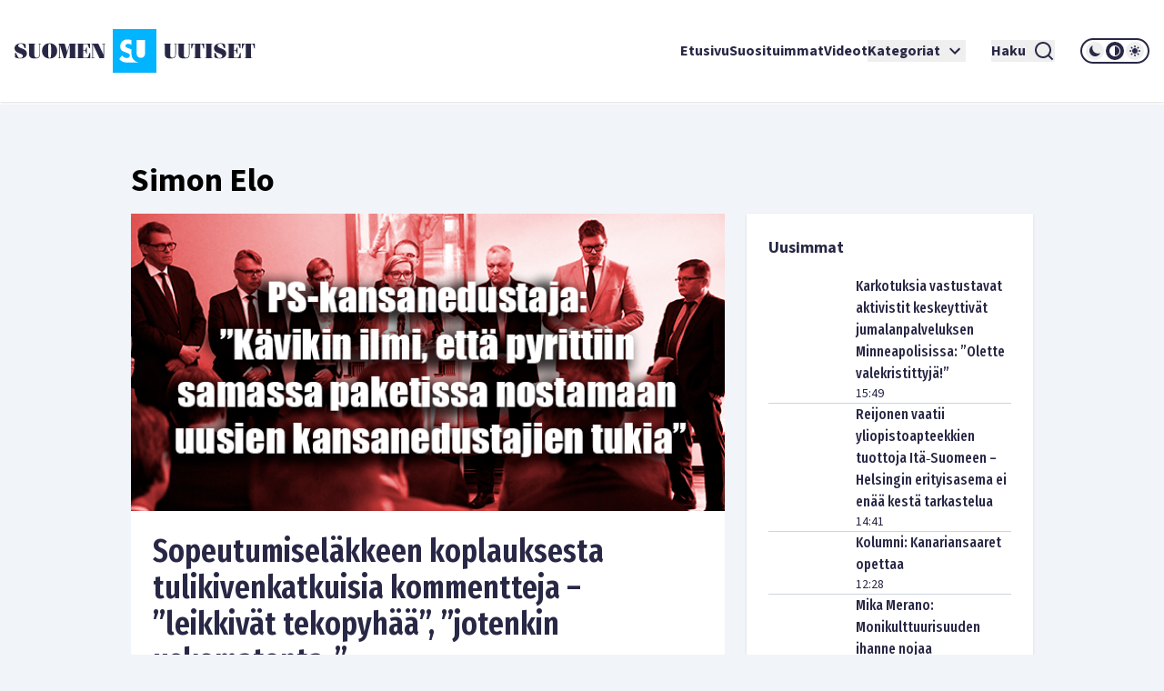

--- FILE ---
content_type: text/html; charset=utf-8
request_url: https://www.suomenuutiset.fi/tagi/simon-elo/
body_size: 75159
content:
<!DOCTYPE html><html lang="fi"><head><meta charSet="utf-8"/><meta name="viewport" content="width=device-width"/><meta name="theme-color" content="#ffffff"/><link rel="shortcut icon" href="/favicon.ico"/><meta property="og:locale" content="fi_FI"/><meta property="og:type" content="article"/><meta property="og:title" content="Simon Elo avainsana - Suomen Uutiset"/><meta property="og:url" content="https://www.suomenuutiset.fi/tagi/simon-elo/"/><meta property="og:site_name" content="Suomen Uutiset"/><meta property="og:image" content="https://media.suomenuutiset.fi/wp-content/uploads/2016/10/suomen-uutiset-default.png"/><meta property="og:image:width" content="640"/><meta property="og:image:height" content="320"/><meta property="og:image:type" content="image/png"/><title>Simon Elo avainsana - Suomen Uutiset</title><link rel="preload" href="https://media.suomenuutiset.fi/wp-content/uploads/2026/01/IMG_1931-300x200.jpeg" as="image" fetchpriority="high"/><link rel="preload" href="https://media.suomenuutiset.fi/wp-content/uploads/2019/05/9349AD12-DCA1-4AF4-A19A-3EDA2EC984FB-300x200.jpeg" as="image" fetchpriority="high"/><link rel="preload" href="https://media.suomenuutiset.fi/wp-content/uploads/2026/01/IMG_1930-300x200.jpeg" as="image" fetchpriority="high"/><link rel="preload" href="https://media.suomenuutiset.fi/wp-content/uploads/2018/03/urheilu-300x235.jpg" as="image" fetchpriority="high"/><link rel="preload" href="https://media.suomenuutiset.fi/wp-content/uploads/2021/06/Huru.jpg" as="image" fetchpriority="high"/><link rel="preload" href="https://media.suomenuutiset.fi/wp-content/uploads/2026/01/IMG_1928-300x200.jpeg" as="image" fetchpriority="high"/><link rel="preload" href="https://media.suomenuutiset.fi/wp-content/uploads/2026/01/IMG_1878-300x197.jpeg" as="image" fetchpriority="high"/><link rel="preload" href="https://media.suomenuutiset.fi/wp-content/uploads/2026/01/IMG_1924-300x200.jpeg" as="image" fetchpriority="high"/><link rel="preload" href="https://media.suomenuutiset.fi/wp-content/uploads/2026/01/IMG_1919-300x214.jpeg" as="image" fetchpriority="high"/><link rel="preload" href="https://media.suomenuutiset.fi/wp-content/uploads/2026/01/perusta_vaestokehitys3925e8d6-38d6-4a81-b2ed-7547720c7e1f-300x200.jpg" as="image" fetchpriority="high"/><link rel="preload" href="https://media.suomenuutiset.fi/wp-content/uploads/2021/06/asuntojono.png" as="image" fetchpriority="high"/><link rel="preload" href="https://media.suomenuutiset.fi/wp-content/uploads/2026/01/IMG_1911-300x195.jpeg" as="image" fetchpriority="high"/><link rel="preload" href="https://media.suomenuutiset.fi/wp-content/uploads/2026/01/DEId4c0c81a-4362-4050-921a-3494790e6cd7-300x200.jpg" as="image" fetchpriority="high"/><link rel="preload" href="https://media.suomenuutiset.fi/wp-content/uploads/2026/01/IMG_1927-300x200.jpeg" as="image" fetchpriority="high"/><link rel="preload" href="https://media.suomenuutiset.fi/wp-content/uploads/2026/01/IMG_1894-300x200.jpeg" as="image" fetchpriority="high"/><link rel="preload" href="https://media.suomenuutiset.fi/wp-content/uploads/2026/01/lahioluvut-youtube-300x169.jpg" as="image" fetchpriority="high"/><link rel="preload" href="https://media.suomenuutiset.fi/wp-content/uploads/2026/01/20260108_Ulosotto_Meri_Ohvo_SU_uutiskuva-300x200.png" as="image" fetchpriority="high"/><link rel="preload" href="https://media.suomenuutiset.fi/wp-content/uploads/2025/09/IMG_1132-300x200.jpeg" as="image" fetchpriority="high"/><link rel="preload" href="https://media.suomenuutiset.fi/wp-content/uploads/2025/08/IMG_1119-300x200.jpeg" as="image" fetchpriority="high"/><link rel="preload" href="https://media.suomenuutiset.fi/wp-content/uploads/2025/06/vasemmisto_aarimielipiteet-300x200.png" as="image" fetchpriority="high"/><link rel="preload" href="https://media.suomenuutiset.fi/wp-content/uploads/2025/06/vasemmisto_empatia-300x200.png" as="image" fetchpriority="high"/><link rel="preload" href="https://media.suomenuutiset.fi/wp-content/uploads/2025/04/IMG_5868-300x200.jpeg" as="image" fetchpriority="high"/><meta name="next-head-count" content="36"/><link rel="preload" href="/_next/static/media/e633912c3a84ee22-s.p.woff2" as="font" type="font/woff2" crossorigin="anonymous" data-next-font="size-adjust"/><link rel="preload" href="/_next/static/media/a8fd1cd5ef8d8d54-s.p.woff2" as="font" type="font/woff2" crossorigin="anonymous" data-next-font="size-adjust"/><link rel="preload" href="/_next/static/media/19d4c7d3ac217664-s.p.woff2" as="font" type="font/woff2" crossorigin="anonymous" data-next-font="size-adjust"/><link rel="preload" href="/_next/static/media/dc81e2274d40fa6c-s.p.woff2" as="font" type="font/woff2" crossorigin="anonymous" data-next-font="size-adjust"/><link rel="preload" href="/_next/static/media/a3daefb2b997c503-s.p.woff2" as="font" type="font/woff2" crossorigin="anonymous" data-next-font="size-adjust"/><link rel="preload" href="/_next/static/media/3cb413ac0c8f55db-s.p.woff2" as="font" type="font/woff2" crossorigin="anonymous" data-next-font="size-adjust"/><link rel="preload" href="/_next/static/media/3674c80fd7deb439-s.p.woff2" as="font" type="font/woff2" crossorigin="anonymous" data-next-font="size-adjust"/><link rel="preload" href="/_next/static/media/2b9f96414af3386d-s.p.woff2" as="font" type="font/woff2" crossorigin="anonymous" data-next-font="size-adjust"/><link rel="preload" href="/_next/static/media/d7a003c3fe50b6f4-s.p.woff2" as="font" type="font/woff2" crossorigin="anonymous" data-next-font="size-adjust"/><link rel="preload" href="/_next/static/media/a9269b9bf27ed465-s.p.woff2" as="font" type="font/woff2" crossorigin="anonymous" data-next-font="size-adjust"/><link rel="preload" href="/_next/static/media/b6a6f0b43d027304-s.p.woff2" as="font" type="font/woff2" crossorigin="anonymous" data-next-font="size-adjust"/><link rel="preload" href="/_next/static/css/98854eba120e0470.css" as="style"/><link rel="stylesheet" href="/_next/static/css/98854eba120e0470.css" data-n-g=""/><noscript data-n-css=""></noscript><script defer="" nomodule="" src="/_next/static/chunks/polyfills-78c92fac7aa8fdd8.js"></script><script src="/_next/static/chunks/webpack-85effd2b311d00bc.js" defer=""></script><script src="/_next/static/chunks/framework-15dbb01add9be91c.js" defer=""></script><script src="/_next/static/chunks/main-9f50ec72f51138e8.js" defer=""></script><script src="/_next/static/chunks/pages/_app-7cef2443075ad23c.js" defer=""></script><script src="/_next/static/chunks/pages/%5B...wordpressNode%5D-4effea870ca4da73.js" defer=""></script><script src="/_next/static/fxuQ3uZMZUtAhEO6vmciR/_buildManifest.js" defer=""></script><script src="/_next/static/fxuQ3uZMZUtAhEO6vmciR/_ssgManifest.js" defer=""></script></head><body><div id="__next"><script>!function(){try{var d=document.documentElement,c=d.classList;c.remove('light','dark');var e=localStorage.getItem('theme');if('system'===e||(!e&&true)){var t='(prefers-color-scheme: dark)',m=window.matchMedia(t);if(m.media!==t||m.matches){d.style.colorScheme = 'dark';c.add('dark')}else{d.style.colorScheme = 'light';c.add('light')}}else if(e){c.add(e|| '')}if(e==='light'||e==='dark')d.style.colorScheme=e}catch(e){}}()</script><div class="__variable_13feef __variable_644bcb __variable_782c23 font-source-sans"><div class="flex flex-col space-y-6"><header class="box-shadow-sm bg-white dark:bg-zinc-800"><div class="px-4 min-[1300px]:px-12 max-[1024px]:max-w-[1024px] mx-auto flex w-full justify-between lg:grid lg:grid-cols-12 items-center font-inter shadow dark:shadow-none h-[64px] md:h-[112px]"><div class="col-span-2 relative z-[100] mr-8 lg:mr-0"><a title="Suomen uutiset etusivu" class="font-bold text-primary dark:text-white" href="/"><svg width="265" height="48" viewBox="0 0 265 48" fill="none" xmlns="http://www.w3.org/2000/svg" class="w-[175px] md:w-[265px] hidden dark:block"><path d="M156.113 0H108.113V48H156.113V0ZM134.275 11.9915H143.492V26.2154C143.492 27.2709 143.419 29.0517 142.22 30.2907C141.252 31.3293 139.931 31.5579 138.884 31.5635C137.837 31.5579 136.516 31.3293 135.548 30.2907C134.348 29.0546 134.275 27.2709 134.275 26.2154V11.9915ZM123.348 36.7535C121.657 36.7394 120.167 36.4798 118.68 35.7347C117.443 35.1167 116.024 33.9878 115.115 33.079L118.025 29.0771C118.643 29.6952 119.625 30.5306 120.28 30.9313C121.225 31.5127 122.207 31.8034 123.336 31.8034C124.064 31.8034 125.083 31.6566 125.882 30.9652C126.353 30.5644 126.754 29.9097 126.754 29.0009C126.754 28.1994 126.427 27.6914 125.919 27.254C125.264 26.7093 123.774 26.1618 123.082 25.9078L121.081 25.2164C119.952 24.8156 118.643 24.3076 117.697 23.2888C116.425 21.9426 116.241 20.2324 116.241 19.0696C116.241 16.9247 116.896 15.1044 118.352 13.6143C120.062 11.8674 122.1 11.396 124.355 11.396C125.419 11.396 126.898 11.5146 128.56 12.1439V17.4666C126.951 16.2192 125.602 16.1261 124.973 16.1261C124.208 16.1261 123.263 16.2361 122.608 16.9614C122.244 17.3255 121.99 17.8702 121.99 18.4882C121.99 19.0696 122.171 19.5071 122.535 19.8344C123.116 20.3791 123.954 20.5992 125.591 21.2173L127.409 21.9087C127.77 22.047 128.162 22.2023 128.557 22.3829V26.3114C128.557 27.7761 128.673 29.4581 129.359 31.1204C129.762 32.1138 130.366 33.1016 131.269 34.0329C133.183 36.0056 135.342 36.6011 137.461 36.7535H123.348Z" fill="#00B4FF"></path><path d="M3.98777 18.2569C3.98777 17.0744 4.98401 16.0782 6.86077 16.0782C8.76011 16.0782 9.40922 16.8204 11.0574 20.8759H12.2625V16.8204C10.9191 16.1488 9.15522 15.5674 7.2333 15.5674C3.20038 15.5674 0 17.8618 0 21.0142C0 27.2965 9.18062 26.1139 9.18062 29.4526C9.18062 31.0754 7.90499 31.8402 6.02822 31.8402C3.96519 31.8402 3.45438 30.6803 1.7159 26.2297H0.510819V31.0754C2.22672 31.9785 4.49859 32.351 6.28222 32.351C10.27 32.351 13.5833 30.4037 13.5833 26.7179C13.5833 20.8534 3.98777 21.5956 3.98777 18.2569Z" fill="white"></path><path d="M83.2435 26.1394H82.363C81.3668 29.6163 81.0648 31.4705 79.6283 31.4705H75.618V23.8675H77.0093C78.0535 23.8675 78.2624 25.1883 78.8861 27.0199H79.5352V20.2043H78.8861C78.2595 22.0359 78.0507 23.3567 77.0093 23.3567H75.618V16.4479H79.188C80.7177 16.4479 80.6471 17.1676 82.0159 20.9691H82.8964V15.9399H68.6641V16.4508H69.776V31.4733H68.6641V31.9842H83.2464V26.1394H83.2435Z" fill="white"></path><path d="M57.8132 24.8862H57.7681L55.056 15.937H47.9609V16.4478H49.1209V31.4704H47.9609V31.9784H51.3222V31.4704H49.77V17.1901H49.8179L54.1528 31.9784H56.1905L60.7822 17.0518H60.8274V31.4704H59.436V31.9784H67.8292V31.4704H66.6693V16.4478H67.8292V15.937H60.5734L57.8132 24.8862Z" fill="white"></path><path d="M26.311 16.4479H27.423V27.9936C27.423 30.336 26.1727 31.4705 24.3157 31.4705C22.6224 31.4705 21.835 30.3106 21.835 28.7358V16.4508H22.9949V15.9399H14.8359V16.4508H15.9959V27.6013C15.9959 31.0557 18.0815 32.3539 22.1624 32.3539C26.4041 32.3539 28.0749 31.1008 28.0749 27.5335V16.4536H29.2348V15.9428H26.311V16.4479Z" fill="white"></path><path d="M38.5727 15.5674C33.4955 15.5674 30.25 19.0443 30.25 23.9578C30.25 28.8712 33.4955 32.3482 38.5727 32.3482C43.6498 32.3482 46.8953 28.8712 46.8953 23.9578C46.8953 19.0443 43.6498 15.5674 38.5727 15.5674ZM39.8229 30.7734C39.6141 31.4931 39.1738 31.8402 38.5727 31.8402C37.9687 31.8402 37.5285 31.4931 37.3196 30.7734C37.1108 29.9606 36.8794 27.8073 36.8794 23.9578C36.8794 20.1083 37.1108 17.955 37.3196 17.1422C37.5285 16.4225 37.9687 16.0754 38.5727 16.0754C39.1766 16.0754 39.6169 16.4225 39.8229 17.1422C40.0318 17.9521 40.2632 20.1083 40.2632 23.9578C40.2632 27.8073 40.0318 29.9634 39.8229 30.7734Z" fill="white"></path><path d="M96.154 16.4478H97.8473V28.0612H97.7768L92.0505 15.937H84.4023V16.4478H85.5143V31.4704H84.4023V31.9784H87.947V31.4704H86.1634V16.6793H86.2311L93.3713 31.9784H98.4964V16.4478H99.8398V15.937H96.154V16.4478Z" fill="white"></path><path d="M165.306 27.5984C165.306 31.0527 167.392 32.3509 171.473 32.3509C175.715 32.3509 177.385 31.1007 177.385 27.5278V16.4478H178.543V15.937H175.622V16.4478H176.734V27.9935C176.734 30.3359 175.48 31.4704 173.626 31.4704C171.933 31.4704 171.146 30.3105 171.146 28.7357V16.4507H172.305V15.9398H164.146V16.4507H165.306V27.5984Z" fill="white"></path><path d="M190.643 16.4479H191.755V27.9936C191.755 30.336 190.502 31.4705 188.648 31.4705C186.954 31.4705 186.167 30.3106 186.167 28.7358V16.4508H187.327V15.9399H179.168V16.4508H180.328V27.6013C180.328 31.0557 182.414 32.3539 186.494 32.3539C190.736 32.3539 192.407 31.1036 192.407 27.5307V16.4508H193.567V15.9399H190.646V16.4479H190.643Z" fill="white"></path><path d="M194.258 21.2456H195.139C195.859 17.5824 196.437 16.4478 197.456 16.4478H198.475V31.4704H197.315V31.9812H205.474V31.4704H204.314V16.4478H205.333C206.352 16.4478 206.933 17.5852 207.65 21.2456H208.53V15.937H194.25V21.2456H194.258Z" fill="white"></path><path d="M250.057 15.937V21.2456H250.937C251.657 17.5824 252.235 16.4478 253.254 16.4478H254.273V31.4704H253.113V31.9812H261.272V31.4704H260.112V16.4478H261.131C262.15 16.4478 262.731 17.5852 263.448 21.2456H264.328V15.937H250.057Z" fill="white"></path><path d="M245.232 31.4705H241.221V23.8675H242.613C243.657 23.8675 243.863 25.1883 244.49 27.0199H245.139V20.2043H244.49C243.863 22.0359 243.654 23.3567 242.613 23.3567H241.221V16.4479H244.792C246.321 16.4479 246.251 17.1676 247.619 20.9691H248.5V15.9399H234.268V16.4508H235.38V31.4733H234.268V31.9842H248.85V26.1422H247.969C246.97 29.6163 246.671 31.4705 245.232 31.4705Z" fill="white"></path><path d="M209.535 16.4478H210.695V31.4704H209.535V31.9784H217.694V31.4704H216.537V16.4478H217.694V15.937H209.535V16.4478Z" fill="white"></path><path d="M223.258 18.2569C223.258 17.0744 224.255 16.0782 226.134 16.0782C228.034 16.0782 228.685 16.8204 230.331 20.8759H231.536V16.8176C230.193 16.1459 228.429 15.5674 226.507 15.5674C222.474 15.5674 219.273 17.8618 219.273 21.0142C219.273 27.2965 228.454 26.1139 228.454 29.4526C228.454 31.0754 227.178 31.8402 225.302 31.8402C223.239 31.8402 222.728 30.6803 220.989 26.2297H219.784V31.0754C221.5 31.9785 223.772 32.351 225.556 32.351C229.543 32.351 232.857 30.4037 232.857 26.7179C232.854 20.8534 223.258 21.5956 223.258 18.2569Z" fill="white"></path></svg><svg width="265" height="48" viewBox="0 0 265 48" fill="none" xmlns="http://www.w3.org/2000/svg" class="w-[175px] md:w-[265px] block dark:hidden"><path d="M156.113 0H108.113V48H156.113V0ZM134.275 11.9915H143.492V26.2154C143.492 27.2709 143.419 29.0517 142.22 30.2907C141.252 31.3293 139.931 31.5579 138.884 31.5635C137.837 31.5579 136.516 31.3293 135.548 30.2907C134.348 29.0546 134.275 27.2709 134.275 26.2154V11.9915ZM123.348 36.7535C121.657 36.7394 120.167 36.4798 118.68 35.7347C117.443 35.1167 116.024 33.9878 115.115 33.079L118.025 29.0771C118.643 29.6952 119.625 30.5306 120.28 30.9313C121.225 31.5127 122.207 31.8034 123.336 31.8034C124.064 31.8034 125.083 31.6566 125.882 30.9652C126.353 30.5644 126.754 29.9097 126.754 29.0009C126.754 28.1994 126.427 27.6914 125.919 27.254C125.264 26.7093 123.774 26.1618 123.082 25.9078L121.081 25.2164C119.952 24.8156 118.643 24.3076 117.697 23.2888C116.425 21.9426 116.241 20.2324 116.241 19.0696C116.241 16.9247 116.896 15.1044 118.352 13.6143C120.062 11.8674 122.1 11.396 124.355 11.396C125.419 11.396 126.898 11.5146 128.56 12.1439V17.4666C126.951 16.2192 125.602 16.1261 124.973 16.1261C124.208 16.1261 123.263 16.2361 122.608 16.9614C122.244 17.3255 121.99 17.8702 121.99 18.4882C121.99 19.0696 122.171 19.5071 122.535 19.8344C123.116 20.3791 123.954 20.5992 125.591 21.2173L127.409 21.9087C127.77 22.047 128.162 22.2023 128.557 22.3829V26.3114C128.557 27.7761 128.673 29.4581 129.359 31.1204C129.762 32.1138 130.366 33.1016 131.269 34.0329C133.183 36.0056 135.342 36.6011 137.461 36.7535H123.348Z" fill="#00B4FF"></path><path d="M3.98777 18.2569C3.98777 17.0744 4.98401 16.0782 6.86077 16.0782C8.76011 16.0782 9.40922 16.8204 11.0574 20.8759H12.2625V16.8204C10.9191 16.1488 9.15522 15.5674 7.2333 15.5674C3.20038 15.5674 0 17.8618 0 21.0142C0 27.2965 9.18062 26.1139 9.18062 29.4526C9.18062 31.0754 7.90499 31.8402 6.02822 31.8402C3.96519 31.8402 3.45438 30.6803 1.7159 26.2297H0.510819V31.0754C2.22672 31.9785 4.49859 32.351 6.28222 32.351C10.27 32.351 13.5833 30.4037 13.5833 26.7179C13.5833 20.8534 3.98777 21.5956 3.98777 18.2569Z" fill="#282846"></path><path d="M83.2435 26.1394H82.363C81.3668 29.6163 81.0648 31.4705 79.6283 31.4705H75.618V23.8675H77.0093C78.0535 23.8675 78.2624 25.1883 78.8861 27.0199H79.5352V20.2043H78.8861C78.2595 22.0359 78.0507 23.3567 77.0093 23.3567H75.618V16.4479H79.188C80.7177 16.4479 80.6471 17.1676 82.0159 20.9691H82.8964V15.9399H68.6641V16.4508H69.776V31.4733H68.6641V31.9842H83.2464V26.1394H83.2435Z" fill="#282846"></path><path d="M57.8132 24.8862H57.7681L55.056 15.937H47.9609V16.4478H49.1209V31.4704H47.9609V31.9784H51.3222V31.4704H49.77V17.1901H49.8179L54.1528 31.9784H56.1905L60.7822 17.0518H60.8274V31.4704H59.436V31.9784H67.8292V31.4704H66.6693V16.4478H67.8292V15.937H60.5734L57.8132 24.8862Z" fill="#282846"></path><path d="M26.311 16.4479H27.423V27.9936C27.423 30.336 26.1727 31.4705 24.3157 31.4705C22.6224 31.4705 21.835 30.3106 21.835 28.7358V16.4508H22.9949V15.9399H14.8359V16.4508H15.9959V27.6013C15.9959 31.0557 18.0815 32.3539 22.1624 32.3539C26.4041 32.3539 28.0749 31.1008 28.0749 27.5335V16.4536H29.2348V15.9428H26.311V16.4479Z" fill="#282846"></path><path d="M38.5727 15.5674C33.4955 15.5674 30.25 19.0443 30.25 23.9578C30.25 28.8712 33.4955 32.3482 38.5727 32.3482C43.6498 32.3482 46.8953 28.8712 46.8953 23.9578C46.8953 19.0443 43.6498 15.5674 38.5727 15.5674ZM39.8229 30.7734C39.6141 31.4931 39.1738 31.8402 38.5727 31.8402C37.9687 31.8402 37.5285 31.4931 37.3196 30.7734C37.1108 29.9606 36.8794 27.8073 36.8794 23.9578C36.8794 20.1083 37.1108 17.955 37.3196 17.1422C37.5285 16.4225 37.9687 16.0754 38.5727 16.0754C39.1766 16.0754 39.6169 16.4225 39.8229 17.1422C40.0318 17.9521 40.2632 20.1083 40.2632 23.9578C40.2632 27.8073 40.0318 29.9634 39.8229 30.7734Z" fill="#282846"></path><path d="M96.154 16.4478H97.8473V28.0612H97.7768L92.0505 15.937H84.4023V16.4478H85.5143V31.4704H84.4023V31.9784H87.947V31.4704H86.1634V16.6793H86.2311L93.3713 31.9784H98.4964V16.4478H99.8398V15.937H96.154V16.4478Z" fill="#282846"></path><path d="M165.306 27.5984C165.306 31.0527 167.392 32.3509 171.473 32.3509C175.715 32.3509 177.385 31.1007 177.385 27.5278V16.4478H178.543V15.937H175.622V16.4478H176.734V27.9935C176.734 30.3359 175.48 31.4704 173.626 31.4704C171.933 31.4704 171.146 30.3105 171.146 28.7357V16.4507H172.305V15.9398H164.146V16.4507H165.306V27.5984Z" fill="#282846"></path><path d="M190.643 16.4479H191.755V27.9936C191.755 30.336 190.502 31.4705 188.648 31.4705C186.954 31.4705 186.167 30.3106 186.167 28.7358V16.4508H187.327V15.9399H179.168V16.4508H180.328V27.6013C180.328 31.0557 182.414 32.3539 186.494 32.3539C190.736 32.3539 192.407 31.1036 192.407 27.5307V16.4508H193.567V15.9399H190.646V16.4479H190.643Z" fill="#282846"></path><path d="M194.258 21.2456H195.139C195.859 17.5824 196.437 16.4478 197.456 16.4478H198.475V31.4704H197.315V31.9812H205.474V31.4704H204.314V16.4478H205.333C206.352 16.4478 206.933 17.5852 207.65 21.2456H208.53V15.937H194.25V21.2456H194.258Z" fill="#282846"></path><path d="M250.057 15.937V21.2456H250.937C251.657 17.5824 252.235 16.4478 253.254 16.4478H254.273V31.4704H253.113V31.9812H261.272V31.4704H260.112V16.4478H261.131C262.15 16.4478 262.731 17.5852 263.448 21.2456H264.328V15.937H250.057Z" fill="#282846"></path><path d="M245.232 31.4705H241.221V23.8675H242.613C243.657 23.8675 243.863 25.1883 244.49 27.0199H245.139V20.2043H244.49C243.863 22.0359 243.654 23.3567 242.613 23.3567H241.221V16.4479H244.792C246.321 16.4479 246.251 17.1676 247.619 20.9691H248.5V15.9399H234.268V16.4508H235.38V31.4733H234.268V31.9842H248.85V26.1422H247.969C246.97 29.6163 246.671 31.4705 245.232 31.4705Z" fill="#282846"></path><path d="M209.535 16.4478H210.695V31.4704H209.535V31.9784H217.694V31.4704H216.537V16.4478H217.694V15.937H209.535V16.4478Z" fill="#282846"></path><path d="M223.258 18.2569C223.258 17.0744 224.255 16.0782 226.134 16.0782C228.034 16.0782 228.685 16.8204 230.331 20.8759H231.536V16.8176C230.193 16.1459 228.429 15.5674 226.507 15.5674C222.474 15.5674 219.273 17.8618 219.273 21.0142C219.273 27.2965 228.454 26.1139 228.454 29.4526C228.454 31.0754 227.178 31.8402 225.302 31.8402C223.239 31.8402 222.728 30.6803 220.989 26.2297H219.784V31.0754C221.5 31.9785 223.772 32.351 225.556 32.351C229.543 32.351 232.857 30.4037 232.857 26.7179C232.854 20.8534 223.258 21.5956 223.258 18.2569Z" fill="#282846"></path></svg></a></div><div class="z-[100] xl:hidden flex"><button aria-expanded="false" class="font-bold flex justify-center items-center dark:text-white text-primary mr-5"><span class="mr-2">Haku</span><svg stroke="currentColor" fill="currentColor" stroke-width="0" viewBox="0 0 24 24" height="24" width="24" xmlns="http://www.w3.org/2000/svg"><path d="M18.031 16.6168L22.3137 20.8995L20.8995 22.3137L16.6168 18.031C15.0769 19.263 13.124 20 11 20C6.032 20 2 15.968 2 11C2 6.032 6.032 2 11 2C15.968 2 20 6.032 20 11C20 13.124 19.263 15.0769 18.031 16.6168ZM16.0247 15.8748C17.2475 14.6146 18 12.8956 18 11C18 7.1325 14.8675 4 11 4C7.1325 4 4 7.1325 4 11C4 14.8675 7.1325 18 11 18C12.8956 18 14.6146 17.2475 15.8748 16.0247L16.0247 15.8748Z"></path></svg></button><button title="Avaa Navigaatio" aria-expanded="false"><svg stroke="currentColor" fill="currentColor" stroke-width="0" viewBox="0 0 24 24" height="24" width="24" xmlns="http://www.w3.org/2000/svg"><path d="M3 4H21V6H3V4ZM3 11H21V13H3V11ZM3 18H21V20H3V18Z"></path></svg></button></div><nav class="absolute z-50 lg:static w-full col-span-10 flex inset-y-0 inset-x-0 lg:inset-y-auto lg:inset-x-auto md:py-4 lg:p-0 mt-16 lg:mt-0 hidden lg:flex"><ul class="w-full lg:w-auto lg:items-center flex flex-col lg:gap-8 2xl:flex-row list-none m-0 ml-auto p-0 pl-4 pr-4 lg:pr-0 bg-white dark:bg-zinc-800 overflow-scroll lg:overflow-visible"><li class="hover:bg-gray/50 flex"><div class="relative xl:w-auto w-full"><div class="flex"><a class="whitespace-nowrap py-6 lg:py-0 flex font-bold text-base text-primary dark:text-white hover:underline focus:underline focus:outline-none decoration-2 underline-offset-[8px] decoration-lightblue lg:w-auto w-full" href="/">Etusivu</a></div><div class="lg:hidden block h-[2px] w-full"></div></div></li><li class="hover:bg-gray/50 flex border-t-2 lg:border-none border-lightblue"><div class="relative xl:w-auto w-full"><div class="flex"><a class="whitespace-nowrap py-6 lg:py-0 flex font-bold text-base text-primary dark:text-white hover:underline focus:underline focus:outline-none decoration-2 underline-offset-[8px] decoration-lightblue lg:w-auto w-full" href="https://www.suomenuutiset.fi/suosituimmat/2025/kuukausi/julkaisuaika/">Suosituimmat</a></div><div class="lg:hidden block h-[2px] w-full"></div></div></li><li class="hover:bg-gray/50 flex border-t-2 lg:border-none border-lightblue"><div class="relative xl:w-auto w-full"><div class="flex"><a class="whitespace-nowrap py-6 lg:py-0 flex font-bold text-base text-primary dark:text-white hover:underline focus:underline focus:outline-none decoration-2 underline-offset-[8px] decoration-lightblue lg:w-auto w-full" href="/kategoria/videot/">Videot</a></div></div></li><li class="hover:bg-gray/50 flex border-t-2 lg:border-none border-lightblue"><div class="relative xl:w-auto w-full"><div class="flex"><button class="whitespace-nowrap py-6 lg:py-0 flex font-bold text-base text-primary dark:text-white hover:underline focus:underline focus:outline-none decoration-2 underline-offset-[8px] decoration-lightblue lg:w-auto w-full" title="Avaa alanavigaatio Kategoriat" aria-expanded="false">Kategoriat<!-- --> <svg stroke="currentColor" fill="currentColor" stroke-width="0" viewBox="0 0 24 24" class="ml-1" height="24" width="24" xmlns="http://www.w3.org/2000/svg"><path fill="none" d="M0 0h24v24H0V0z"></path><path d="M7.41 8.59 12 13.17l4.59-4.58L18 10l-6 6-6-6 1.41-1.41z"></path></svg></button></div></div></li><li class="mt-6 mx-7 xl:mt-0 hidden xl:inline-block"><button aria-expanded="false" class="font-bold flex justify-center items-center dark:text-white text-primary"><span class="mr-2">Haku</span><svg stroke="currentColor" fill="currentColor" stroke-width="0" viewBox="0 0 24 24" height="24" width="24" xmlns="http://www.w3.org/2000/svg"><path d="M18.031 16.6168L22.3137 20.8995L20.8995 22.3137L16.6168 18.031C15.0769 19.263 13.124 20 11 20C6.032 20 2 15.968 2 11C2 6.032 6.032 2 11 2C15.968 2 20 6.032 20 11C20 13.124 19.263 15.0769 18.031 16.6168ZM16.0247 15.8748C17.2475 14.6146 18 12.8956 18 11C18 7.1325 14.8675 4 11 4C7.1325 4 4 7.1325 4 11C4 14.8675 7.1325 18 11 18C12.8956 18 14.6146 17.2475 15.8748 16.0247L16.0247 15.8748Z"></path></svg></button></li><li class="hover:bg-gray/50 flex border-t-2 lg:border-none border-lightblue"><div class="relative lg:w-auto w-full"><div class="flex mb-6 lg:mb-0"><div class="border-2 rounded-full dark:border-white border-primary md:h-[28px] md:w-[76px] h-[32px] w-[88px] justify-center items-center flex lg:mt-0 mt-10"><button title="dark" class="md:w-[20px] md:h-[20px] h-[24px] w-[24px] rounded-full mx-[1px] flex justify-center items-center dark:bg-zinc-800 fill-primary dark:fill-white"><svg class="w-[16px] h-[16px] md:h-[12px] md:w-[12px]" width="12" height="12" viewBox="0 0 12 12" xmlns="http://www.w3.org/2000/svg"><path d="M12 8.30707C10.8374 8.83292 9.54225 8.99203 8.28698 8.76321C7.03171 8.53439 5.87597 7.9285 4.97374 7.02626C4.0715 6.12403 3.46562 4.96828 3.23679 3.71302C3.00797 2.45775 3.16709 1.16256 3.69293 0C2.7674 0.418266 1.95715 1.05482 1.33171 1.85505C0.706258 2.65528 0.284279 3.5953 0.101973 4.59446C-0.0803334 5.59362 -0.0175252 6.62209 0.285009 7.59164C0.587544 8.56119 1.12077 9.44288 1.83895 10.1611C2.55713 10.8792 3.43881 11.4125 4.40836 11.715C5.37791 12.0175 6.40638 12.0803 7.40554 11.898C8.4047 11.7157 9.34472 11.2937 10.1449 10.6683C10.9452 10.0428 11.5817 9.2326 12 8.30707Z"></path></svg></button><button title="system" class="md:w-[20px] md:h-[20px] h-[24px] w-[24px] rounded-full mx-[1px] flex justify-center items-center dark:bg-zinc-800 fill-primary dark:fill-white"><svg class="w-[16px] h-[16px] md:h-[12px] md:w-[12px]" width="12" height="12" viewBox="0 0 12 12" xmlns="http://www.w3.org/2000/svg"><path fill-rule="evenodd" clip-rule="evenodd" d="M6 12C9.31348 12 12 9.31372 12 6C12 2.68628 9.31348 0 6 0C2.68652 0 0 2.68628 0 6C0 9.31372 2.68652 12 6 12ZM11 6C11 8.76141 8.76172 11 6 11V1C8.76172 1 11 3.23859 11 6Z"></path></svg></button><button title="light" class="md:w-[20px] md:h-[20px] h-[24px] w-[24px] rounded-full mx-[1px] flex justify-center items-center dark:bg-zinc-800 fill-primary dark:fill-white"><svg class="w-[16px] h-[16px] md:h-[12px] md:w-[12px]" width="12" height="12" viewBox="0 0 12 12" xmlns="http://www.w3.org/2000/svg"><path fill-rule="evenodd" clip-rule="evenodd" d="M6 0C6.19891 0 6.38968 0.0790176 6.53033 0.21967C6.67098 0.360322 6.75 0.551088 6.75 0.75V1.5C6.75 1.69891 6.67098 1.88968 6.53033 2.03033C6.38968 2.17098 6.19891 2.25 6 2.25C5.80109 2.25 5.61032 2.17098 5.46967 2.03033C5.32902 1.88968 5.25 1.69891 5.25 1.5V0.75C5.25 0.551088 5.32902 0.360322 5.46967 0.21967C5.61032 0.0790176 5.80109 0 6 0ZM9 6C9 6.79565 8.68393 7.55871 8.12132 8.12132C7.55871 8.68393 6.79565 9 6 9C5.20435 9 4.44129 8.68393 3.87868 8.12132C3.31607 7.55871 3 6.79565 3 6C3 5.20435 3.31607 4.44129 3.87868 3.87868C4.44129 3.31607 5.20435 3 6 3C6.79565 3 7.55871 3.31607 8.12132 3.87868C8.68393 4.44129 9 5.20435 9 6ZM8.652 9.7125L9.18225 10.2427C9.3237 10.3794 9.51315 10.455 9.7098 10.4533C9.90645 10.4515 10.0946 10.3727 10.2336 10.2336C10.3727 10.0946 10.4515 9.90645 10.4533 9.7098C10.455 9.51315 10.3794 9.3237 10.2427 9.18225L9.7125 8.652C9.57105 8.51538 9.3816 8.43979 9.18495 8.44149C8.9883 8.4432 8.80019 8.52208 8.66114 8.66114C8.52208 8.80019 8.4432 8.9883 8.44149 9.18495C8.43979 9.3816 8.51538 9.57105 8.652 9.7125ZM10.242 1.75725C10.3826 1.8979 10.4616 2.08863 10.4616 2.2875C10.4616 2.48637 10.3826 2.6771 10.242 2.81775L9.7125 3.348C9.64331 3.41963 9.56056 3.47677 9.46905 3.51608C9.37755 3.55538 9.27914 3.57607 9.17955 3.57694C9.07997 3.5778 8.98121 3.55883 8.88903 3.52112C8.79686 3.48341 8.71312 3.42772 8.6427 3.3573C8.57228 3.28688 8.51659 3.20314 8.47888 3.11097C8.44117 3.01879 8.4222 2.92003 8.42306 2.82045C8.42393 2.72086 8.44462 2.62245 8.48392 2.53095C8.52323 2.43944 8.58037 2.35669 8.652 2.2875L9.18225 1.75725C9.3229 1.61665 9.51363 1.53766 9.7125 1.53766C9.91137 1.53766 10.1014 1.61665 10.242 1.75725ZM11.25 6.75C11.4489 6.75 11.6397 6.67098 11.7803 6.53033C11.921 6.38968 12 6.19891 12 6C12 5.80109 11.921 5.61032 11.7803 5.46967C11.6397 5.32902 11.4489 5.25 11.25 5.25H10.5C10.3011 5.25 10.1103 5.32902 9.96967 5.46967C9.82902 5.61032 9.75 5.80109 9.75 6C9.75 6.19891 9.82902 6.38968 9.96967 6.53033C10.1103 6.67098 10.3011 6.75 10.5 6.75H11.25ZM6 9.75C6.19891 9.75 6.38968 9.82902 6.53033 9.96967C6.67098 10.1103 6.75 10.3011 6.75 10.5V11.25C6.75 11.4489 6.67098 11.6397 6.53033 11.7803C6.38968 11.921 6.19891 12 6 12C5.80109 12 5.61032 11.921 5.46967 11.7803C5.32902 11.6397 5.25 11.4489 5.25 11.25V10.5C5.25 10.3011 5.32902 10.1103 5.46967 9.96967C5.61032 9.82902 5.80109 9.75 6 9.75ZM2.2875 3.348C2.35713 3.41768 2.43981 3.47297 2.53081 3.5107C2.62181 3.54843 2.71935 3.56787 2.81786 3.5679C2.91637 3.56794 3.01392 3.54857 3.10495 3.5109C3.19598 3.47323 3.27869 3.41801 3.34837 3.34837C3.41806 3.27874 3.47334 3.19607 3.51107 3.10507C3.5488 3.01407 3.56824 2.91653 3.56828 2.81802C3.56831 2.7195 3.54894 2.62195 3.51128 2.53092C3.47361 2.4399 3.41838 2.35718 3.34875 2.2875L2.81775 1.75725C2.6763 1.62063 2.48685 1.54504 2.2902 1.54674C2.09355 1.54845 1.90544 1.62733 1.76639 1.76639C1.62733 1.90544 1.54845 2.09355 1.54674 2.2902C1.54504 2.48685 1.62063 2.6763 1.75725 2.81775L2.2875 3.348ZM3.348 9.7125L2.81775 10.2427C2.6763 10.3794 2.48685 10.455 2.2902 10.4533C2.09355 10.4515 1.90544 10.3727 1.76639 10.2336C1.62733 10.0946 1.54845 9.90645 1.54674 9.7098C1.54504 9.51315 1.62063 9.3237 1.75725 9.18225L2.2875 8.652C2.42895 8.51538 2.6184 8.43979 2.81505 8.44149C3.0117 8.4432 3.19981 8.52208 3.33886 8.66114C3.47792 8.80019 3.5568 8.9883 3.55851 9.18495C3.56021 9.3816 3.48462 9.57105 3.348 9.7125ZM1.5 6.75C1.69891 6.75 1.88968 6.67098 2.03033 6.53033C2.17098 6.38968 2.25 6.19891 2.25 6C2.25 5.80109 2.17098 5.61032 2.03033 5.46967C1.88968 5.32902 1.69891 5.25 1.5 5.25H0.75C0.551088 5.25 0.360322 5.32902 0.21967 5.46967C0.0790176 5.61032 0 5.80109 0 6C0 6.19891 0.0790176 6.38968 0.21967 6.53033C0.360322 6.67098 0.551088 6.75 0.75 6.75H1.5Z"></path></svg></button></div></div></div></li></ul></nav></div><div class="hidden xl:block h-[3px] w-full"></div></header><main><section class="grid grid-cols-12 gap-6 max-w-[1024px] w-full px-0 md:px-4 mx-auto"><div class="col-span-12"><div class="px-4 md:px-0"><h1 class="text-4xl font-bold font-source-sans my-4">Simon Elo</h1></div></div></section><section class="grid grid-cols-12 gap-6 mb-6 max-w-[1024px] w-full px-0 md:px-4 mx-auto"><div class="col-span-full md:col-span-8"><div class="space-y-6 mb-6  p-4 md:p-6 space-y-6 bg-white dark:bg-zinc-800 text-primary dark:text-white"><div class="-mx-4 md:-mx-6 -mt-4 md:-mt-6 relative big-article"><div class="relative"><a title="Sopeutumiseläkkeen koplauksesta tulikivenkatkuisia kommentteja – ”leikkivät tekopyhää”, ”jotenkin uskomatonta..”" href="/sopeutumiselakkeen-koplauksesta-tulikivenkatkuisia-kommentteja-leikkivat-tekopyhaa-jotenkin-uskomatonta/"><img alt="" loading="lazy" width="650" height="408" decoding="async" data-nimg="1" class="aspect-[3/2] bg-slate-500 w-full object-cover" style="color:transparent" src="https://media.suomenuutiset.fi/wp-content/uploads/2018/05/tulikivenkatku.png"/></a></div></div><h2><a class="text-3xl md:text-4xl hover:underline block font-semibold font-fira-sans-extra text-primary dark:text-white" href="/sopeutumiselakkeen-koplauksesta-tulikivenkatkuisia-kommentteja-leikkivat-tekopyhaa-jotenkin-uskomatonta/">Sopeutumiseläkkeen koplauksesta tulikivenkatkuisia kommentteja – ”leikkivät tekopyhää”, ”jotenkin uskomatonta..”</a></h2><div class="gap-6 flex flex-col"><div class="flex items-center"><ul class="flex flex-row items-center justify-start mr-6 flex-wrap"><li><a class="text-darkblue hover:underline dark:text-lightblue font-bold text-sm" href="/kategoria/politiikka/">Politiikka</a></li></ul><div class="flex text-sm font-source-sans items-center"><span class="block pr-2 font-bold">18.05.2018</span> <span class="text-xs">|</span><span class="pl-2">19:02</span></div></div><div class="gap-2 flex flex-wrap empty:hidden"></div></div></div><div class="space-y-6 mb-6  p-4 md:p-6 space-y-6 bg-white dark:bg-zinc-800 text-primary dark:text-white"><div class="-mx-4 md:-mx-6 -mt-4 md:-mt-6 relative big-article"><div class="relative"></div></div><h2><a class="text-3xl md:text-4xl hover:underline block font-semibold font-fira-sans-extra text-primary dark:text-white" href="/sebastian-tynkkynen-jollakin-yhteyksia-venajaan-simon-elolla-jussi-halla-aholla/">Sebastian Tynkkynen: “Jos jollakin on yhteyksiä Venäjään, niin Simon Elolla – ei Jussi Halla-aholla”</a></h2><div class="gap-6 flex flex-col"><div class="flex items-center"><ul class="flex flex-row items-center justify-start mr-6 flex-wrap"><li><a class="text-darkblue hover:underline dark:text-lightblue font-bold text-sm" href="/kategoria/politiikka/">Politiikka</a></li></ul><div class="flex text-sm font-source-sans items-center"><span class="block pr-2 font-bold">21.07.2017</span> <span class="text-xs">|</span><span class="pl-2">20:04</span></div></div><div class="gap-2 flex flex-wrap empty:hidden"></div></div></div><div class="space-y-6 mb-6  p-4 md:p-6 space-y-6 bg-white dark:bg-zinc-800 text-primary dark:text-white"><div class="-mx-4 md:-mx-6 -mt-4 md:-mt-6 relative big-article"><div class="relative"><a title="Perussuomalaisten eduskuntaryhmän johtaja Leena Meri: “Tässä on puututtu laillisen puolueen demokraattiseen puoluekokoukseen”" href="/perussuomalaisten-eduskuntaryhman-johtaja-leena-meri-tassa-puututtu-laillisen-puolueen-demokraattiseen-puoluekokoukseen/"><img alt="" loading="lazy" width="650" height="408" decoding="async" data-nimg="1" class="aspect-[3/2] bg-slate-500 w-full object-cover" style="color:transparent" src="https://media.suomenuutiset.fi/wp-content/uploads/2017/06/yleareena.jpg"/></a></div></div><h2><a class="text-3xl md:text-4xl hover:underline block font-semibold font-fira-sans-extra text-primary dark:text-white" href="/perussuomalaisten-eduskuntaryhman-johtaja-leena-meri-tassa-puututtu-laillisen-puolueen-demokraattiseen-puoluekokoukseen/">Perussuomalaisten eduskuntaryhmän johtaja Leena Meri: “Tässä on puututtu laillisen puolueen demokraattiseen puoluekokoukseen”</a></h2><div class="gap-6 flex flex-col"><div class="flex items-center"><ul class="flex flex-row items-center justify-start mr-6 flex-wrap"><li><a class="text-darkblue hover:underline dark:text-lightblue font-bold text-sm" href="/kategoria/politiikka/">Politiikka</a></li></ul><div class="flex text-sm font-source-sans items-center"><span class="block pr-2 font-bold">19.06.2017</span> <span class="text-xs">|</span><span class="pl-2">22:27</span></div></div><div class="gap-2 flex flex-wrap empty:hidden"></div></div></div><div class="space-y-6 mb-6  p-4 md:p-6 space-y-6 bg-white dark:bg-zinc-800 text-primary dark:text-white"><div class="-mx-4 md:-mx-6 -mt-4 md:-mt-6 relative big-article"><div class="relative"><a title="Immonen: Olen äärimmäisen pettynyt – ”Linja ei muutu”" href="/immonen-aarimmaisen-pettynyt-linja-muutu/"><img alt="" loading="lazy" width="650" height="408" decoding="async" data-nimg="1" class="aspect-[3/2] bg-slate-500 w-full object-cover" style="color:transparent" src="https://media.suomenuutiset.fi/wp-content/uploads/2015/08/olliimmonen_jussinukari30825314.jpg"/></a></div></div><h2><a class="text-3xl md:text-4xl hover:underline block font-semibold font-fira-sans-extra text-primary dark:text-white" href="/immonen-aarimmaisen-pettynyt-linja-muutu/">Immonen: Olen äärimmäisen pettynyt – ”Linja ei muutu”</a></h2><div class="gap-6 flex flex-col"><div class="flex items-center"><ul class="flex flex-row items-center justify-start mr-6 flex-wrap"><li><a class="text-darkblue hover:underline dark:text-lightblue font-bold text-sm" href="/kategoria/politiikka/">Politiikka</a></li></ul><div class="flex text-sm font-source-sans items-center"><span class="block pr-2 font-bold">13.06.2017</span> <span class="text-xs">|</span><span class="pl-2">22:08</span></div></div><div class="gap-2 flex flex-wrap empty:hidden"></div></div></div><div class="space-y-6 mb-6  p-4 md:p-6 space-y-6 bg-white dark:bg-zinc-800 text-primary dark:text-white"><div class="-mx-4 md:-mx-6 -mt-4 md:-mt-6 relative big-article"><div class="relative"></div></div><h2><a class="text-3xl md:text-4xl hover:underline block font-semibold font-fira-sans-extra text-primary dark:text-white" href="/kaksikymmenta-perussuomalaista-kansanedustajaa-jattaa-eduskuntaryhman/">Kaksikymmentäyksi perussuomalaista kansanedustajaa jättää eduskuntaryhmän – ”poliittinen itsemurha”</a></h2><div class="gap-6 flex flex-col"><div class="flex items-center"><ul class="flex flex-row items-center justify-start mr-6 flex-wrap"><li><a class="text-darkblue hover:underline dark:text-lightblue font-bold text-sm" href="/kategoria/politiikka/">Politiikka</a></li></ul><div class="flex text-sm font-source-sans items-center"><span class="block pr-2 font-bold">13.06.2017</span> <span class="text-xs">|</span><span class="pl-2">13:11</span></div></div><div class="gap-2 flex flex-wrap empty:hidden"></div></div></div><div class="space-y-6 mb-6  p-4 md:p-6 space-y-6 bg-white dark:bg-zinc-800 text-primary dark:text-white"><div class="-mx-4 md:-mx-6 -mt-4 md:-mt-6 relative big-article"><div class="relative"><a title="Elo: Akava suhtautuu kielikokeiluun vanhanaikaisesti  " href="/elo-akava-suhtautuu-kielikokeiluun-vanhanaikaisesti/"><img alt="" loading="lazy" width="650" height="408" decoding="async" data-nimg="1" class="aspect-[3/2] bg-slate-500 w-full object-cover" style="color:transparent" src="https://media.suomenuutiset.fi/wp-content/uploads/2016/04/Simon_Elo_034_2-e1460107143179.jpg"/></a></div></div><h2><a class="text-3xl md:text-4xl hover:underline block font-semibold font-fira-sans-extra text-primary dark:text-white" href="/elo-akava-suhtautuu-kielikokeiluun-vanhanaikaisesti/">Elo: Akava suhtautuu kielikokeiluun vanhanaikaisesti  </a></h2><div class="gap-6 flex flex-col"><div class="flex items-center"><ul class="flex flex-row items-center justify-start mr-6 flex-wrap"><li><a class="text-darkblue hover:underline dark:text-lightblue font-bold text-sm" href="/kategoria/politiikka/">Politiikka</a></li></ul><div class="flex text-sm font-source-sans items-center"><span class="block pr-2 font-bold">07.06.2017</span> <span class="text-xs">|</span><span class="pl-2">14:43</span></div></div><div class="gap-2 flex flex-wrap empty:hidden"></div></div></div><div class="space-y-6 mb-6  p-4 md:p-6 space-y-6 bg-white dark:bg-zinc-800 text-primary dark:text-white"><div class="-mx-4 md:-mx-6 -mt-4 md:-mt-6 relative big-article"><div class="relative"></div></div><h2><a class="text-3xl md:text-4xl hover:underline block font-semibold font-fira-sans-extra text-primary dark:text-white" href="/hanna-mantyla-hae-jatkokautta-varapuheenjohtajistossa/">Hanna Mäntylä ei hae jatkokautta varapuheenjohtajistossa</a></h2><div class="gap-6 flex flex-col"><div class="flex items-center"><ul class="flex flex-row items-center justify-start mr-6 flex-wrap"><li><a class="text-darkblue hover:underline dark:text-lightblue font-bold text-sm" href="/kategoria/politiikka/">Politiikka</a></li></ul><div class="flex text-sm font-source-sans items-center"><span class="block pr-2 font-bold">31.05.2017</span> <span class="text-xs">|</span><span class="pl-2">21:05</span></div></div><div class="gap-2 flex flex-wrap empty:hidden"></div></div></div><div class="space-y-6 mb-6  p-4 md:p-6 space-y-6 bg-white dark:bg-zinc-800 text-primary dark:text-white"><div class="-mx-4 md:-mx-6 -mt-4 md:-mt-6 relative big-article"><div class="relative"><a title="Tökerö vedätys ei käynyt perussuomalaisille – Simon Elo alkoholilaista: ”Keskusta kaatoi sopimuksen”" href="/tokero-vedatys-ei-kaynyt-perussuomalaisille-simon-elo-keskusta-kaatoi-alkoholilain/"><img alt="" loading="lazy" width="650" height="408" decoding="async" data-nimg="1" class="aspect-[3/2] bg-slate-500 w-full object-cover" style="color:transparent" src="https://media.suomenuutiset.fi/wp-content/uploads/2016/05/olut20381066.jpg"/></a></div></div><h2><a class="text-3xl md:text-4xl hover:underline block font-semibold font-fira-sans-extra text-primary dark:text-white" href="/tokero-vedatys-ei-kaynyt-perussuomalaisille-simon-elo-keskusta-kaatoi-alkoholilain/">Tökerö vedätys ei käynyt perussuomalaisille – Simon Elo alkoholilaista: ”Keskusta kaatoi sopimuksen”</a></h2><div class="gap-6 flex flex-col"><div class="flex items-center"><ul class="flex flex-row items-center justify-start mr-6 flex-wrap"><li><a class="text-darkblue hover:underline dark:text-lightblue font-bold text-sm" href="/kategoria/politiikka/">Politiikka</a></li></ul><div class="flex text-sm font-source-sans items-center"><span class="block pr-2 font-bold">31.05.2017</span> <span class="text-xs">|</span><span class="pl-2">13:17</span></div></div><div class="gap-2 flex flex-wrap empty:hidden"></div></div></div><div class="space-y-6 mb-6  p-4 md:p-6 space-y-6 bg-white dark:bg-zinc-800 text-primary dark:text-white"><div class="-mx-4 md:-mx-6 -mt-4 md:-mt-6 relative big-article"><div class="relative"></div></div><h2><a class="text-3xl md:text-4xl hover:underline block font-semibold font-fira-sans-extra text-primary dark:text-white" href="/ps-nuorilta-tukea-elolle-kedolle-ja-taviolle-perusaijat-nostaisi-laura-huhtasaaren-presidenttiehdokkaaksi/">PS-nuorilta tukea Elolle, Kedolle ja Taviolle, Perusäijät nostaisi Laura Huhtasaaren presidenttiehdokkaaksi</a></h2><div class="gap-6 flex flex-col"><div class="flex items-center"><ul class="flex flex-row items-center justify-start mr-6 flex-wrap"><li><a class="text-darkblue hover:underline dark:text-lightblue font-bold text-sm" href="/kategoria/politiikka/">Politiikka</a></li></ul><div class="flex text-sm font-source-sans items-center"><span class="block pr-2 font-bold">21.05.2017</span> <span class="text-xs">|</span><span class="pl-2">12:00</span></div></div><div class="gap-2 flex flex-wrap empty:hidden"></div></div></div><div class="space-y-6 mb-6  p-4 md:p-6 space-y-6 bg-white dark:bg-zinc-800 text-primary dark:text-white"><div class="-mx-4 md:-mx-6 -mt-4 md:-mt-6 relative big-article"><div class="relative"><a title="PS-kansanedustajakaksikolta terveiset vasemmiston Kontulalle: Siirtolaisuuskriisissä kyse ei ole ilmastonmuutoksesta" href="/ps-kansanedustajakaksikolta-terveiset-vasemmiston-kontulalle-siirtolaisuuskriisissa-kyse-ilmastonmuutoksesta/"><img alt="" loading="lazy" width="650" height="408" decoding="async" data-nimg="1" class="aspect-[3/2] bg-slate-500 w-full object-cover" style="color:transparent" src="https://media.suomenuutiset.fi/wp-content/uploads/2016/02/turvapaikanhakijat-kemi-e1455697465164.jpg"/></a></div></div><h2><a class="text-3xl md:text-4xl hover:underline block font-semibold font-fira-sans-extra text-primary dark:text-white" href="/ps-kansanedustajakaksikolta-terveiset-vasemmiston-kontulalle-siirtolaisuuskriisissa-kyse-ilmastonmuutoksesta/">PS-kansanedustajakaksikolta terveiset vasemmiston Kontulalle: Siirtolaisuuskriisissä kyse ei ole ilmastonmuutoksesta</a></h2><div class="gap-6 flex flex-col"><div class="flex items-center"><ul class="flex flex-row items-center justify-start mr-6 flex-wrap"><li><a class="text-darkblue hover:underline dark:text-lightblue font-bold text-sm" href="/kategoria/politiikka/">Politiikka</a></li></ul><div class="flex text-sm font-source-sans items-center"><span class="block pr-2 font-bold">12.05.2017</span> <span class="text-xs">|</span><span class="pl-2">15:17</span></div></div><div class="gap-2 flex flex-wrap empty:hidden"></div></div></div><div class="space-y-6 mb-6  p-4 md:p-6 space-y-6 bg-white dark:bg-zinc-800 text-primary dark:text-white"><div class="-mx-4 md:-mx-6 -mt-4 md:-mt-6 relative big-article"><div class="relative"><a title="Kansanedustaja Simon Elo arvioi vaalitulosta, moittii eduskunnan ”vastuuttominta lärväilijää”" href="/kansanedustaja-simon-elo-arvioi-vaalitulosta-moittii-eduskunnan-vastuuttominta-larvailijaa/"><img alt="" loading="lazy" width="650" height="408" decoding="async" data-nimg="1" class="aspect-[3/2] bg-slate-500 w-full object-cover" style="color:transparent" src="https://media.suomenuutiset.fi/wp-content/uploads/2017/04/simonelo30299158.jpg"/></a></div></div><h2><a class="text-3xl md:text-4xl hover:underline block font-semibold font-fira-sans-extra text-primary dark:text-white" href="/kansanedustaja-simon-elo-arvioi-vaalitulosta-moittii-eduskunnan-vastuuttominta-larvailijaa/">Kansanedustaja Simon Elo arvioi vaalitulosta, moittii eduskunnan ”vastuuttominta lärväilijää”</a></h2><div class="gap-6 flex flex-col"><div class="flex items-center"><ul class="flex flex-row items-center justify-start mr-6 flex-wrap"><li><a class="text-darkblue hover:underline dark:text-lightblue font-bold text-sm" href="/kategoria/politiikka/">Politiikka</a><span class="text-darkblue dark:text-lightblue font-bold text-sm pr-1">,</span></li><li><a class="text-darkblue hover:underline dark:text-lightblue font-bold text-sm" href="/kategoria/analyysi/">Analyysi</a></li></ul><div class="flex text-sm font-source-sans items-center"><span class="block pr-2 font-bold">15.04.2017</span> <span class="text-xs">|</span><span class="pl-2">21:47</span></div></div><div class="gap-2 flex flex-wrap empty:hidden"></div></div></div><div class="space-y-6 mb-6  p-4 md:p-6 space-y-6 bg-white dark:bg-zinc-800 text-primary dark:text-white"><div class="-mx-4 md:-mx-6 -mt-4 md:-mt-6 relative big-article"><div class="relative"><a title="Simon Elolta terveiset Ville Niinistölle: ”Suomessa noudatetaan lakia ja asetuksia, ei huutavan punaviherkaartin vaatimuksia”" href="/simon-elolta-terveiset-ville-niinistolle-suomessa-noudatetaan-lakia-asetuksia-huutavan-punaviherkaartin-vaatimuksia/"><img alt="" loading="lazy" width="650" height="408" decoding="async" data-nimg="1" class="aspect-[3/2] bg-slate-500 w-full object-cover" style="color:transparent" src="https://media.suomenuutiset.fi/wp-content/uploads/2017/04/simonelo30299158.jpg"/></a></div></div><h2><a class="text-3xl md:text-4xl hover:underline block font-semibold font-fira-sans-extra text-primary dark:text-white" href="/simon-elolta-terveiset-ville-niinistolle-suomessa-noudatetaan-lakia-asetuksia-huutavan-punaviherkaartin-vaatimuksia/">Simon Elolta terveiset Ville Niinistölle: ”Suomessa noudatetaan lakia ja asetuksia, ei huutavan punaviherkaartin vaatimuksia”</a></h2><div class="gap-6 flex flex-col"><div class="flex items-center"><ul class="flex flex-row items-center justify-start mr-6 flex-wrap"><li><a class="text-darkblue hover:underline dark:text-lightblue font-bold text-sm" href="/kategoria/politiikka/">Politiikka</a></li></ul><div class="flex text-sm font-source-sans items-center"><span class="block pr-2 font-bold">04.04.2017</span> <span class="text-xs">|</span><span class="pl-2">10:25</span></div></div><div class="gap-2 flex flex-wrap empty:hidden"></div></div></div><div class="space-y-6 mb-6  p-4 md:p-6 space-y-6 bg-white dark:bg-zinc-800 text-primary dark:text-white"><div class="-mx-4 md:-mx-6 -mt-4 md:-mt-6 relative big-article"><div class="relative"><a title="Elo: Ruotsin osaamisella ja pakollisella yo-kokeella ei yhteyttä" href="/elo-ruotsin-osaamisella-pakollisella-yo-kokeella-yhteytta/"><img alt="" loading="lazy" width="650" height="408" decoding="async" data-nimg="1" class="aspect-[3/2] bg-slate-500 w-full object-cover" style="color:transparent" src="https://media.suomenuutiset.fi/wp-content/uploads/2016/04/Simon_Elo_034_2-e1460107143179.jpg"/></a></div></div><h2><a class="text-3xl md:text-4xl hover:underline block font-semibold font-fira-sans-extra text-primary dark:text-white" href="/elo-ruotsin-osaamisella-pakollisella-yo-kokeella-yhteytta/">Elo: Ruotsin osaamisella ja pakollisella yo-kokeella ei yhteyttä</a></h2><div class="gap-6 flex flex-col"><div class="flex items-center"><ul class="flex flex-row items-center justify-start mr-6 flex-wrap"><li><a class="text-darkblue hover:underline dark:text-lightblue font-bold text-sm" href="/kategoria/politiikka/">Politiikka</a></li></ul><div class="flex text-sm font-source-sans items-center"><span class="block pr-2 font-bold">21.03.2017</span> <span class="text-xs">|</span><span class="pl-2">13:37</span></div></div><div class="gap-2 flex flex-wrap empty:hidden"></div></div></div><div class="space-y-6 mb-6  p-4 md:p-6 space-y-6 bg-white dark:bg-zinc-800 text-primary dark:text-white"><div class="-mx-4 md:-mx-6 -mt-4 md:-mt-6 relative big-article"><div class="relative"><a title="Elo ja Savio: Pakkoruotsista vapautumisen ensimmäinen askel otetaan tänä vuonna" href="/elo-savio-pakkoruotsista-vapautumisen-ensimmainen-askel-otetaan-tana-vuonna/"><img alt="" loading="lazy" width="650" height="408" decoding="async" data-nimg="1" class="aspect-[3/2] bg-slate-500 w-full object-cover" style="color:transparent" src="https://media.suomenuutiset.fi/wp-content/uploads/2013/08/kansalaisaloite_pakkoruotsi.jpg"/></a></div></div><h2><a class="text-3xl md:text-4xl hover:underline block font-semibold font-fira-sans-extra text-primary dark:text-white" href="/elo-savio-pakkoruotsista-vapautumisen-ensimmainen-askel-otetaan-tana-vuonna/">Elo ja Savio: Pakkoruotsista vapautumisen ensimmäinen askel otetaan tänä vuonna</a></h2><div class="gap-6 flex flex-col"><div class="flex items-center"><ul class="flex flex-row items-center justify-start mr-6 flex-wrap"><li><a class="text-darkblue hover:underline dark:text-lightblue font-bold text-sm" href="/kategoria/politiikka/">Politiikka</a></li></ul><div class="flex text-sm font-source-sans items-center"><span class="block pr-2 font-bold">07.03.2017</span> <span class="text-xs">|</span><span class="pl-2">18:22</span></div></div><div class="gap-2 flex flex-wrap empty:hidden"></div></div></div><div class="space-y-6 mb-6  p-4 md:p-6 space-y-6 bg-white dark:bg-zinc-800 text-primary dark:text-white"><div class="-mx-4 md:-mx-6 -mt-4 md:-mt-6 relative big-article"><div class="relative"></div></div><h2><a class="text-3xl md:text-4xl hover:underline block font-semibold font-fira-sans-extra text-primary dark:text-white" href="/simon-elo-kiittaa-politiikan-viimeista-mohikaania/">Simon Elo kiittää politiikan ”Viimeistä Mohikaania”</a></h2><div class="gap-6 flex flex-col"><div class="flex items-center"><ul class="flex flex-row items-center justify-start mr-6 flex-wrap"><li><a class="text-darkblue hover:underline dark:text-lightblue font-bold text-sm" href="/kategoria/politiikka/">Politiikka</a></li></ul><div class="flex text-sm font-source-sans items-center"><span class="block pr-2 font-bold">05.03.2017</span> <span class="text-xs">|</span><span class="pl-2">10:10</span></div></div><div class="gap-2 flex flex-wrap empty:hidden"></div></div></div><div class="space-y-6 mb-6  p-4 md:p-6 space-y-6 bg-white dark:bg-zinc-800 text-primary dark:text-white"><div class="-mx-4 md:-mx-6 -mt-4 md:-mt-6 relative big-article"><div class="relative"><a title="Simon Elo A-studiossa: Asetun ehdolle varapuheenjohtajistoon" href="/simon-elo/"><img alt="" loading="lazy" width="650" height="408" decoding="async" data-nimg="1" class="aspect-[3/2] bg-slate-500 w-full object-cover" style="color:transparent" src="https://media.suomenuutiset.fi/wp-content/uploads/2017/02/simonelo.jpg"/></a></div></div><h2><a class="text-3xl md:text-4xl hover:underline block font-semibold font-fira-sans-extra text-primary dark:text-white" href="/simon-elo/">Simon Elo A-studiossa: Asetun ehdolle varapuheenjohtajistoon</a></h2><div class="gap-6 flex flex-col"><div class="flex items-center"><ul class="flex flex-row items-center justify-start mr-6 flex-wrap"><li><a class="text-darkblue hover:underline dark:text-lightblue font-bold text-sm" href="/kategoria/politiikka/">Politiikka</a></li></ul><div class="flex text-sm font-source-sans items-center"><span class="block pr-2 font-bold">10.02.2017</span> <span class="text-xs">|</span><span class="pl-2">00:27</span></div></div><div class="gap-2 flex flex-wrap empty:hidden"></div></div></div><div class="space-y-6 mb-6  p-4 md:p-6 space-y-6 bg-white dark:bg-zinc-800 text-primary dark:text-white"><div class="-mx-4 md:-mx-6 -mt-4 md:-mt-6 relative big-article"><div class="relative"><a title="Elo: Mikä on demareiden maahanmuuttolinja? – ”Erkkikään ei ota selvää”" href="/elo-mika-demareiden-maahanmuuttolinja/"><img alt="" loading="lazy" width="650" height="408" decoding="async" data-nimg="1" class="aspect-[3/2] bg-slate-500 w-full object-cover" style="color:transparent" src="https://media.suomenuutiset.fi/wp-content/uploads/2016/04/Simon_Elo_034_2-e1460107143179.jpg"/></a></div></div><h2><a class="text-3xl md:text-4xl hover:underline block font-semibold font-fira-sans-extra text-primary dark:text-white" href="/elo-mika-demareiden-maahanmuuttolinja/">Elo: Mikä on demareiden maahanmuuttolinja? – ”Erkkikään ei ota selvää”</a></h2><div class="gap-6 flex flex-col"><div class="flex items-center"><ul class="flex flex-row items-center justify-start mr-6 flex-wrap"><li><a class="text-darkblue hover:underline dark:text-lightblue font-bold text-sm" href="/kategoria/politiikka/">Politiikka</a></li></ul><div class="flex text-sm font-source-sans items-center"><span class="block pr-2 font-bold">30.01.2017</span> <span class="text-xs">|</span><span class="pl-2">12:51</span></div></div><div class="gap-2 flex flex-wrap empty:hidden"></div></div></div><div class="space-y-6 mb-6  p-4 md:p-6 space-y-6 bg-white dark:bg-zinc-800 text-primary dark:text-white"><div class="-mx-4 md:-mx-6 -mt-4 md:-mt-6 relative big-article"><div class="relative"><a title="EU taipui hurjan väännön jälkeen Suomen kannalle asedirektiiviasiassa – kansallinen puolustusratkaisu turvattu" href="/eu-taipui-hurjan-vaannon-jalkeen-suomen-kannalle-asedirektiiviasiassa-kansallinen-puolustusratkaisu-turvattu/"><img alt="" loading="lazy" width="650" height="408" decoding="async" data-nimg="1" class="aspect-[3/2] bg-slate-500 w-full object-cover" style="color:transparent" src="https://media.suomenuutiset.fi/wp-content/uploads/2015/11/reservilainen26832408.jpg"/></a></div></div><h2><a class="text-3xl md:text-4xl hover:underline block font-semibold font-fira-sans-extra text-primary dark:text-white" href="/eu-taipui-hurjan-vaannon-jalkeen-suomen-kannalle-asedirektiiviasiassa-kansallinen-puolustusratkaisu-turvattu/">EU taipui hurjan väännön jälkeen Suomen kannalle asedirektiiviasiassa – kansallinen puolustusratkaisu turvattu</a></h2><div class="gap-6 flex flex-col"><div class="flex items-center"><ul class="flex flex-row items-center justify-start mr-6 flex-wrap"><li><a class="text-darkblue hover:underline dark:text-lightblue font-bold text-sm" href="/kategoria/politiikka/">Politiikka</a></li></ul><div class="flex text-sm font-source-sans items-center"><span class="block pr-2 font-bold">15.12.2016</span> <span class="text-xs">|</span><span class="pl-2">20:21</span></div></div><div class="gap-2 flex flex-wrap empty:hidden"></div></div></div><div class="space-y-6 mb-6  p-4 md:p-6 space-y-6 bg-white dark:bg-zinc-800 text-primary dark:text-white"><div class="-mx-4 md:-mx-6 -mt-4 md:-mt-6 relative big-article"><div class="relative"><a title="Dosentti Ruotsila: Sydänmaiden kapina nosti Trumpin voittoon" href="/dosentti-ruotsila-sydanmaiden-kapina-nosti-trumpin-voittoon/"><img alt="" loading="lazy" width="650" height="408" decoding="async" data-nimg="1" class="aspect-[3/2] bg-slate-500 w-full object-cover" style="color:transparent" src="https://media.suomenuutiset.fi/wp-content/uploads/2016/09/donaldtrump5924252.jpg"/></a></div></div><h2><a class="text-3xl md:text-4xl hover:underline block font-semibold font-fira-sans-extra text-primary dark:text-white" href="/dosentti-ruotsila-sydanmaiden-kapina-nosti-trumpin-voittoon/">Dosentti Ruotsila: Sydänmaiden kapina nosti Trumpin voittoon</a></h2><div class="gap-6 flex flex-col"><div class="flex items-center"><ul class="flex flex-row items-center justify-start mr-6 flex-wrap"><li><a class="text-darkblue hover:underline dark:text-lightblue font-bold text-sm" href="/kategoria/politiikka/">Politiikka</a><span class="text-darkblue dark:text-lightblue font-bold text-sm pr-1">,</span></li><li><a class="text-darkblue hover:underline dark:text-lightblue font-bold text-sm" href="/kategoria/ulkomaat/">Ulkomaat</a></li></ul><div class="flex text-sm font-source-sans items-center"><span class="block pr-2 font-bold">13.12.2016</span> <span class="text-xs">|</span><span class="pl-2">18:49</span></div></div><div class="gap-2 flex flex-wrap empty:hidden"><p class="text-white text-sm font-semibold px-2 pt-[8px] pb-[7px] leading-3 inline-block bg-[#F7A900]"> <!-- -->Toimitus suosittelee</p></div></div></div><div class="space-y-6 mb-6  p-4 md:p-6 space-y-6 bg-white dark:bg-zinc-800 text-primary dark:text-white"><div class="-mx-4 md:-mx-6 -mt-4 md:-mt-6 relative big-article"><div class="relative"><a title="Perussuomalaiset perustivat kielivapaustyöryhmän: Ruotsi vapaaehtoiseksi koko Suomessa" href="/perussuomalaiset-perustivat-kielivapaustyoryhman/"><img alt="" loading="lazy" width="650" height="408" decoding="async" data-nimg="1" class="aspect-[3/2] bg-slate-500 w-full object-cover" style="color:transparent" src="https://media.suomenuutiset.fi/wp-content/uploads/2013/08/kansalaisaloite_pakkoruotsi.jpg"/></a></div></div><h2><a class="text-3xl md:text-4xl hover:underline block font-semibold font-fira-sans-extra text-primary dark:text-white" href="/perussuomalaiset-perustivat-kielivapaustyoryhman/">Perussuomalaiset perustivat kielivapaustyöryhmän: Ruotsi vapaaehtoiseksi koko Suomessa</a></h2><div class="gap-6 flex flex-col"><div class="flex items-center"><ul class="flex flex-row items-center justify-start mr-6 flex-wrap"><li><a class="text-darkblue hover:underline dark:text-lightblue font-bold text-sm" href="/kategoria/politiikka/">Politiikka</a></li></ul><div class="flex text-sm font-source-sans items-center"><span class="block pr-2 font-bold">25.11.2016</span> <span class="text-xs">|</span><span class="pl-2">10:48</span></div></div><div class="gap-2 flex flex-wrap empty:hidden"></div></div></div><div class="space-y-6 mb-6  p-4 md:p-6 space-y-6 bg-white dark:bg-zinc-800 text-primary dark:text-white"><div class="-mx-4 md:-mx-6 -mt-4 md:-mt-6 relative big-article"><div class="relative"></div></div><h2><a class="text-3xl md:text-4xl hover:underline block font-semibold font-fira-sans-extra text-primary dark:text-white" href="/perussuomalaisten-elo-lindstromille-kiitos-siviilipalveluskeskuksen-sailyttamisesta-lapinjarvella/">Elo: Kiitos työministerille, että Siviilipalvelukeskus pysyy Lapinjärvellä</a></h2><div class="gap-6 flex flex-col"><div class="flex items-center"><ul class="flex flex-row items-center justify-start mr-6 flex-wrap"><li><a class="text-darkblue hover:underline dark:text-lightblue font-bold text-sm" href="/kategoria/politiikka/">Politiikka</a></li></ul><div class="flex text-sm font-source-sans items-center"><span class="block pr-2 font-bold">21.11.2016</span> <span class="text-xs">|</span><span class="pl-2">12:41</span></div></div><div class="gap-2 flex flex-wrap empty:hidden"></div></div></div><div class="space-y-6 mb-6  p-4 md:p-6 space-y-6 bg-white dark:bg-zinc-800 text-primary dark:text-white"><div class="-mx-4 md:-mx-6 -mt-4 md:-mt-6 relative big-article"><div class="relative"><a title="PS-nuorten suurkokous käynnistyi – ”Jännitystä, lennokasta fiilistä ja ennen kaikkea kansallismielistä politiikkaa”" href="/ps-nuorten-suurkokous-kaynnistyi-jannitysta-lennokasta-fiilista-kaikkea-kansallismielista-politiikkaa/"><img alt="" loading="lazy" width="650" height="408" decoding="async" data-nimg="1" class="aspect-[3/2] bg-slate-500 w-full object-cover" style="color:transparent" src="https://media.suomenuutiset.fi/wp-content/uploads/2016/11/psnuoret.jpg"/></a></div></div><h2><a class="text-3xl md:text-4xl hover:underline block font-semibold font-fira-sans-extra text-primary dark:text-white" href="/ps-nuorten-suurkokous-kaynnistyi-jannitysta-lennokasta-fiilista-kaikkea-kansallismielista-politiikkaa/">PS-nuorten suurkokous käynnistyi – ”Jännitystä, lennokasta fiilistä ja ennen kaikkea kansallismielistä politiikkaa”</a></h2><div class="gap-6 flex flex-col"><div class="flex items-center"><ul class="flex flex-row items-center justify-start mr-6 flex-wrap"><li><a class="text-darkblue hover:underline dark:text-lightblue font-bold text-sm" href="/kategoria/politiikka/">Politiikka</a></li></ul><div class="flex text-sm font-source-sans items-center"><span class="block pr-2 font-bold">18.11.2016</span> <span class="text-xs">|</span><span class="pl-2">23:06</span></div></div><div class="gap-2 flex flex-wrap empty:hidden"></div></div></div><div class="space-y-6 mb-6  p-4 md:p-6 space-y-6 bg-white dark:bg-zinc-800 text-primary dark:text-white"><div class="-mx-4 md:-mx-6 -mt-4 md:-mt-6 relative big-article"><div class="relative"><a title="Kansanedustaja Elo: Hiljainen enemmistö valitsi Trumpin presidentiksi" href="/kansanedustaja-elo-hiljainen-enemmisto-valitsi-trumpin-presidentiksi/"><img alt="" loading="lazy" width="650" height="408" decoding="async" data-nimg="1" class="aspect-[3/2] bg-slate-500 w-full object-cover" style="color:transparent" src="https://media.suomenuutiset.fi/wp-content/uploads/2016/11/trump36822796.jpg"/></a></div></div><h2><a class="text-3xl md:text-4xl hover:underline block font-semibold font-fira-sans-extra text-primary dark:text-white" href="/kansanedustaja-elo-hiljainen-enemmisto-valitsi-trumpin-presidentiksi/">Kansanedustaja Elo: Hiljainen enemmistö valitsi Trumpin presidentiksi</a></h2><div class="gap-6 flex flex-col"><div class="flex items-center"><ul class="flex flex-row items-center justify-start mr-6 flex-wrap"><li><a class="text-darkblue hover:underline dark:text-lightblue font-bold text-sm" href="/kategoria/kolumnit/">Kolumnit</a></li></ul><div class="flex text-sm font-source-sans items-center"><span class="block pr-2 font-bold">09.11.2016</span> <span class="text-xs">|</span><span class="pl-2">09:25</span></div></div><div class="gap-2 flex flex-wrap empty:hidden"></div></div></div><div class="space-y-6 mb-6  p-4 md:p-6 space-y-6 bg-white dark:bg-zinc-800 text-primary dark:text-white"><div class="-mx-4 md:-mx-6 -mt-4 md:-mt-6 relative big-article"><div class="relative"><a title="Simon Elo Yhdysvaltain presidentinvaaleista: ”Järisyttävä tulos”" href="/simon-elo-yhdysvaltain-presidentinvaaleista/"><img alt="" loading="lazy" width="650" height="408" decoding="async" data-nimg="1" class="aspect-[3/2] bg-slate-500 w-full object-cover" style="color:transparent" src="https://media.suomenuutiset.fi/wp-content/uploads/2016/11/usa36820349.jpg"/></a></div></div><h2><a class="text-3xl md:text-4xl hover:underline block font-semibold font-fira-sans-extra text-primary dark:text-white" href="/simon-elo-yhdysvaltain-presidentinvaaleista/">Simon Elo Yhdysvaltain presidentinvaaleista: ”Järisyttävä tulos”</a></h2><div class="gap-6 flex flex-col"><div class="flex items-center"><ul class="flex flex-row items-center justify-start mr-6 flex-wrap"><li><a class="text-darkblue hover:underline dark:text-lightblue font-bold text-sm" href="/kategoria/politiikka/">Politiikka</a><span class="text-darkblue dark:text-lightblue font-bold text-sm pr-1">,</span></li><li><a class="text-darkblue hover:underline dark:text-lightblue font-bold text-sm" href="/kategoria/ulkomaat/">Ulkomaat</a></li></ul><div class="flex text-sm font-source-sans items-center"><span class="block pr-2 font-bold">09.11.2016</span> <span class="text-xs">|</span><span class="pl-2">06:17</span></div></div><div class="gap-2 flex flex-wrap empty:hidden"></div></div></div><div class="space-y-6 mb-6  p-4 md:p-6 space-y-6 bg-white dark:bg-zinc-800 text-primary dark:text-white"><div class="-mx-4 md:-mx-6 -mt-4 md:-mt-6 relative big-article"><div class="relative"><a title="Eurooppa natisee liitoksissaan: Katalonia aikoo äänestää itsenäisyydestä Espanjasta riippumatta" href="/eurooppa-natisee-liitoksissaan-katalonia-aikoo-aanestaa-itsenaisyydesta-espanjasta-riippumatta/"><img alt="" loading="lazy" width="650" height="408" decoding="async" data-nimg="1" class="aspect-[3/2] bg-slate-500 w-full object-cover" style="color:transparent" src="https://media.suomenuutiset.fi/wp-content/uploads/2016/09/katalonia36062337.jpg"/></a></div></div><h2><a class="text-3xl md:text-4xl hover:underline block font-semibold font-fira-sans-extra text-primary dark:text-white" href="/eurooppa-natisee-liitoksissaan-katalonia-aikoo-aanestaa-itsenaisyydesta-espanjasta-riippumatta/">Eurooppa natisee liitoksissaan: Katalonia aikoo äänestää itsenäisyydestä Espanjasta riippumatta</a></h2><div class="gap-6 flex flex-col"><div class="flex items-center"><ul class="flex flex-row items-center justify-start mr-6 flex-wrap"><li><a class="text-darkblue hover:underline dark:text-lightblue font-bold text-sm" href="/kategoria/politiikka/">Politiikka</a></li></ul><div class="flex text-sm font-source-sans items-center"><span class="block pr-2 font-bold">27.10.2016</span> <span class="text-xs">|</span><span class="pl-2">20:30</span></div></div><div class="gap-2 flex flex-wrap empty:hidden"></div></div></div><div class="space-y-6 mb-6  p-4 md:p-6 space-y-6 bg-white dark:bg-zinc-800 text-primary dark:text-white"><div class="-mx-4 md:-mx-6 -mt-4 md:-mt-6 relative big-article"><div class="relative"><a title="Huntukielto etenee eduskunnassa – PS: ”Huntu loukkaa naisten oikeuksia ja on turvallisuusriski”" href="/huntukielto-etenee-eduskunnassa-ps-huntu-loukkaa-naisten-oikeuksia-turvallisuusriski/"><img alt="" loading="lazy" width="650" height="408" decoding="async" data-nimg="1" class="aspect-[3/2] bg-slate-500 w-full object-cover" style="color:transparent" src="https://media.suomenuutiset.fi/wp-content/uploads/2016/10/Burka-e1476443454909.jpg"/></a></div></div><h2><a class="text-3xl md:text-4xl hover:underline block font-semibold font-fira-sans-extra text-primary dark:text-white" href="/huntukielto-etenee-eduskunnassa-ps-huntu-loukkaa-naisten-oikeuksia-turvallisuusriski/">Huntukielto etenee eduskunnassa – PS: ”Huntu loukkaa naisten oikeuksia ja on turvallisuusriski”</a></h2><div class="gap-6 flex flex-col"><div class="flex items-center"><ul class="flex flex-row items-center justify-start mr-6 flex-wrap"><li><a class="text-darkblue hover:underline dark:text-lightblue font-bold text-sm" href="/kategoria/politiikka/">Politiikka</a></li></ul><div class="flex text-sm font-source-sans items-center"><span class="block pr-2 font-bold">14.10.2016</span> <span class="text-xs">|</span><span class="pl-2">14:11</span></div></div><div class="gap-2 flex flex-wrap empty:hidden"></div></div></div><div class="space-y-6 mb-6  p-4 md:p-6 space-y-6 bg-white dark:bg-zinc-800 text-primary dark:text-white"><div class="-mx-4 md:-mx-6 -mt-4 md:-mt-6 relative big-article"><div class="relative"><a title="Lehto: Kerjääminen kiellettävä – rahat valuvat rikollisille" href="/lehto-kerjaaminen-kiellettava-rahat-valuvat-rikollisille/"><img alt="" loading="lazy" width="650" height="408" decoding="async" data-nimg="1" class="aspect-[3/2] bg-slate-500 w-full object-cover" style="color:transparent" src="https://media.suomenuutiset.fi/wp-content/uploads/2014/03/kerjaaminen_21972064_Aliisa_Piirla.jpg"/></a></div></div><h2><a class="text-3xl md:text-4xl hover:underline block font-semibold font-fira-sans-extra text-primary dark:text-white" href="/lehto-kerjaaminen-kiellettava-rahat-valuvat-rikollisille/">Lehto: Kerjääminen kiellettävä – rahat valuvat rikollisille</a></h2><div class="gap-6 flex flex-col"><div class="flex items-center"><ul class="flex flex-row items-center justify-start mr-6 flex-wrap"><li><a class="text-darkblue hover:underline dark:text-lightblue font-bold text-sm" href="/kategoria/politiikka/">Politiikka</a></li></ul><div class="flex text-sm font-source-sans items-center"><span class="block pr-2 font-bold">14.10.2016</span> <span class="text-xs">|</span><span class="pl-2">13:59</span></div></div><div class="gap-2 flex flex-wrap empty:hidden"></div></div></div><div class="space-y-6 mb-6  p-4 md:p-6 space-y-6 bg-white dark:bg-zinc-800 text-primary dark:text-white"><div class="-mx-4 md:-mx-6 -mt-4 md:-mt-6 relative big-article"><div class="relative"><a title="Elo: Vaalirahoitus läpinäkyväksi" href="/elo-vaalirahoitus-lapinakyvaksi/"><img alt="" loading="lazy" width="650" height="408" decoding="async" data-nimg="1" class="aspect-[3/2] bg-slate-500 w-full object-cover" style="color:transparent" src="https://media.suomenuutiset.fi/wp-content/uploads/2016/04/Simon_Elo_034_2-e1460107143179.jpg"/></a></div></div><h2><a class="text-3xl md:text-4xl hover:underline block font-semibold font-fira-sans-extra text-primary dark:text-white" href="/elo-vaalirahoitus-lapinakyvaksi/">Elo: Vaalirahoitus läpinäkyväksi</a></h2><div class="gap-6 flex flex-col"><div class="flex items-center"><ul class="flex flex-row items-center justify-start mr-6 flex-wrap"><li><a class="text-darkblue hover:underline dark:text-lightblue font-bold text-sm" href="/kategoria/politiikka/">Politiikka</a></li></ul><div class="flex text-sm font-source-sans items-center"><span class="block pr-2 font-bold">14.10.2016</span> <span class="text-xs">|</span><span class="pl-2">13:39</span></div></div><div class="gap-2 flex flex-wrap empty:hidden"></div></div></div><div class="space-y-6 mb-6  p-4 md:p-6 space-y-6 bg-white dark:bg-zinc-800 text-primary dark:text-white"><div class="-mx-4 md:-mx-6 -mt-4 md:-mt-6 relative big-article"><div class="relative"><a title="Nuorten terveiset Portugalista: EU henkihieverissä, päätöksentekokyky kadonnut, massamaahanmuutto johtaa kansalliseen itsemurhaan" href="/nuorten-terveiset-portugalista-eu-henkihieverissa-paatoksentekokyky-kadonnut-massamaahanmuutto-johtaa-kansalliseen-itsemurhaan/"><img alt="" loading="lazy" width="650" height="408" decoding="async" data-nimg="1" class="aspect-[3/2] bg-slate-500 w-full object-cover" style="color:transparent" src="https://media.suomenuutiset.fi/wp-content/uploads/2016/10/porto_kuvaaja_simogronroos.jpg"/></a></div></div><h2><a class="text-3xl md:text-4xl hover:underline block font-semibold font-fira-sans-extra text-primary dark:text-white" href="/nuorten-terveiset-portugalista-eu-henkihieverissa-paatoksentekokyky-kadonnut-massamaahanmuutto-johtaa-kansalliseen-itsemurhaan/">Nuorten terveiset Portugalista: EU henkihieverissä, päätöksentekokyky kadonnut, massamaahanmuutto johtaa kansalliseen itsemurhaan</a></h2><div class="gap-6 flex flex-col"><div class="flex items-center"><ul class="flex flex-row items-center justify-start mr-6 flex-wrap"><li><a class="text-darkblue hover:underline dark:text-lightblue font-bold text-sm" href="/kategoria/politiikka/">Politiikka</a></li></ul><div class="flex text-sm font-source-sans items-center"><span class="block pr-2 font-bold">05.10.2016</span> <span class="text-xs">|</span><span class="pl-2">13:16</span></div></div><div class="gap-2 flex flex-wrap empty:hidden"></div></div></div><div class="space-y-6 mb-6  p-4 md:p-6 space-y-6 bg-white dark:bg-zinc-800 text-primary dark:text-white"><div class="-mx-4 md:-mx-6 -mt-4 md:-mt-6 relative big-article"><div class="relative"><a title="Kuinkas silloin kävikään: Veronkorotusvaatimukset ja yhteisöveroale veivät SDP:n oppositioon" href="/kuinkas-silloin-kavikaan-veronkorotusvaatimukset-ja-yhteisoveroale-veivat-sdpn-oppositioon/"><img alt="" loading="lazy" width="650" height="408" decoding="async" data-nimg="1" class="aspect-[3/2] bg-slate-500 w-full object-cover" style="color:transparent" src="https://media.suomenuutiset.fi/wp-content/uploads/2016/09/reijohongisto31649029.jpg"/></a></div></div><h2><a class="text-3xl md:text-4xl hover:underline block font-semibold font-fira-sans-extra text-primary dark:text-white" href="/kuinkas-silloin-kavikaan-veronkorotusvaatimukset-ja-yhteisoveroale-veivat-sdpn-oppositioon/">Kuinkas silloin kävikään: Veronkorotusvaatimukset ja yhteisöveroale veivät SDP:n oppositioon</a></h2><div class="gap-6 flex flex-col"><div class="flex items-center"><ul class="flex flex-row items-center justify-start mr-6 flex-wrap"><li><a class="text-darkblue hover:underline dark:text-lightblue font-bold text-sm" href="/kategoria/politiikka/">Politiikka</a></li></ul><div class="flex text-sm font-source-sans items-center"><span class="block pr-2 font-bold">30.09.2016</span> <span class="text-xs">|</span><span class="pl-2">17:06</span></div></div><div class="gap-2 flex flex-wrap empty:hidden"></div></div></div><div><div class="container mt-12 flex justify-center"><button class="text-black dark:text-white font-bold decoration-lightblue decoration-4 underline-offset-[12px] underline mb-6" type="submit">Lataa lisää +</button></div></div></div><div class="col-span-full md:col-span-4 flex flex-col self-start gap-8 shadow p-4 md:p-6 space-y-6 bg-white dark:bg-zinc-800 text-primary dark:text-white"><div class=""><h2 class="font-bold text-lg mb-4 font-source-sans">Uusimmat</h2><div class="flex flex-col gap-4"><div class="flex"><div class="flex-1 gap-4 flex text-sm  "><a title="Karkotuksia vastustavat aktivistit keskeyttivät jumalanpalveluksen Minneapolisissa: ”Olette valekristittyjä!”" href="/karkotuksia-vastustavat-aktivistit-keskeyttivat-jumalanpalveluksen-minneapolisissa-olette-valekristittyja/"><div class="relative overflow-hidden md:min-w-[64px] min-w-[96px] lg:min-w-[96px] aspect-[3/2] block bg-slate-500 mt-1"><img alt="Suomen uutiset logo" fetchpriority="high" decoding="async" data-nimg="fill" class="absolute" style="position:absolute;height:100%;width:100%;left:0;top:0;right:0;bottom:0;object-fit:cover;color:transparent" src="https://media.suomenuutiset.fi/wp-content/uploads/2026/01/IMG_1931-300x200.jpeg"/></div></a><div class="gap-4 flex flex-col text-sm"><a href="/karkotuksia-vastustavat-aktivistit-keskeyttivat-jumalanpalveluksen-minneapolisissa-olette-valekristittyja/"><h2 class="text-lg md:text-base font-medium font-fira-sans-extra">Karkotuksia vastustavat aktivistit keskeyttivät jumalanpalveluksen Minneapolisissa: ”Olette valekristittyjä!”</h2></a><div class="flex text-sm font-source-sans items-center"><span class="">15:49</span></div></div></div></div><hr class=" border-t-slate-300 dark:border-t-zinc-700"/><div class="flex"><div class="flex-1 gap-4 flex text-sm  "><a title="Reijonen vaatii yliopistoapteekkien tuottoja Itä‑Suomeen – Helsingin erityisasema ei enää kestä tarkastelua" href="/reijonen-vaatii-yliopistoapteekkien-tuottoja-ita-suomeen-helsingin-erityisasema-ei-enaa-kesta-tarkastelua/"><div class="relative overflow-hidden md:min-w-[64px] min-w-[96px] lg:min-w-[96px] aspect-[3/2] block bg-slate-500 mt-1"><img alt="Suomen uutiset logo" fetchpriority="high" decoding="async" data-nimg="fill" class="absolute" style="position:absolute;height:100%;width:100%;left:0;top:0;right:0;bottom:0;object-fit:cover;color:transparent" src="https://media.suomenuutiset.fi/wp-content/uploads/2019/05/9349AD12-DCA1-4AF4-A19A-3EDA2EC984FB-300x200.jpeg"/></div></a><div class="gap-4 flex flex-col text-sm"><a href="/reijonen-vaatii-yliopistoapteekkien-tuottoja-ita-suomeen-helsingin-erityisasema-ei-enaa-kesta-tarkastelua/"><h2 class="text-lg md:text-base font-medium font-fira-sans-extra">Reijonen vaatii yliopistoapteekkien tuottoja Itä‑Suomeen – Helsingin erityisasema ei enää kestä tarkastelua</h2></a><div class="flex text-sm font-source-sans items-center"><span class="">14:41</span></div></div></div></div><hr class=" border-t-slate-300 dark:border-t-zinc-700"/><div class="flex"><div class="flex-1 gap-4 flex text-sm  "><a title="Kolumni: Kanariansaaret opettaa" href="/kolumni-kanariansaaret-opettaa/"><div class="relative overflow-hidden md:min-w-[64px] min-w-[96px] lg:min-w-[96px] aspect-[3/2] block bg-slate-500 mt-1"><img alt="Suomen uutiset logo" fetchpriority="high" decoding="async" data-nimg="fill" class="absolute" style="position:absolute;height:100%;width:100%;left:0;top:0;right:0;bottom:0;object-fit:cover;color:transparent" src="https://media.suomenuutiset.fi/wp-content/uploads/2026/01/IMG_1930-300x200.jpeg"/></div></a><div class="gap-4 flex flex-col text-sm"><a href="/kolumni-kanariansaaret-opettaa/"><h2 class="text-lg md:text-base font-medium font-fira-sans-extra">Kolumni: Kanariansaaret opettaa</h2></a><div class="flex text-sm font-source-sans items-center"><span class="">12:28</span></div></div></div></div><hr class=" border-t-slate-300 dark:border-t-zinc-700"/><div class="flex"><div class="flex-1 gap-4 flex text-sm  "><a title="Mika Merano: Monikulttuurisuuden ihanne nojaa kaksinaismoraaliin – ”Olkaamme ylpeästi ja häpeilemättä suomalaisia”" href="/mika-merano-monikulttuurisuuden-ihanne-nojaa-kaksinaismoraaliin-olkaamme-ylpeasti-ja-hapeilematta-suomalaisia/"><div class="relative overflow-hidden md:min-w-[64px] min-w-[96px] lg:min-w-[96px] aspect-[3/2] block bg-slate-500 mt-1"><img alt="Suomen uutiset logo" fetchpriority="high" decoding="async" data-nimg="fill" class="absolute" style="position:absolute;height:100%;width:100%;left:0;top:0;right:0;bottom:0;object-fit:cover;color:transparent" src="https://media.suomenuutiset.fi/wp-content/uploads/2018/03/urheilu-300x235.jpg"/></div></a><div class="gap-4 flex flex-col text-sm"><a href="/mika-merano-monikulttuurisuuden-ihanne-nojaa-kaksinaismoraaliin-olkaamme-ylpeasti-ja-hapeilematta-suomalaisia/"><h2 class="text-lg md:text-base font-medium font-fira-sans-extra">Mika Merano: Monikulttuurisuuden ihanne nojaa kaksinaismoraaliin – ”Olkaamme ylpeästi ja häpeilemättä suomalaisia”</h2></a><div class="flex text-sm font-source-sans items-center"><span class="">11:29</span></div></div></div></div><hr class=" border-t-slate-300 dark:border-t-zinc-700"/><div class="flex"><div class="flex-1 gap-4 flex text-sm  "><a title="Huru vaatii tarkempia susiarvioita – kiintiömetsästys paljastaa Luken luvut alimitoitetuiksi" href="/huru-vaatii-tarkempia-susiarvioita-kiintiometsastys-paljastaa-luken-luvut-alimitoitetuiksi/"><div class="relative overflow-hidden md:min-w-[64px] min-w-[96px] lg:min-w-[96px] aspect-[3/2] block bg-slate-500 mt-1"><img alt="Suomen uutiset logo" fetchpriority="high" decoding="async" data-nimg="fill" class="absolute" style="position:absolute;height:100%;width:100%;left:0;top:0;right:0;bottom:0;object-fit:cover;color:transparent" src="https://media.suomenuutiset.fi/wp-content/uploads/2021/06/Huru.jpg"/></div></a><div class="gap-4 flex flex-col text-sm"><a href="/huru-vaatii-tarkempia-susiarvioita-kiintiometsastys-paljastaa-luken-luvut-alimitoitetuiksi/"><h2 class="text-lg md:text-base font-medium font-fira-sans-extra">Huru vaatii tarkempia susiarvioita – kiintiömetsästys paljastaa Luken luvut alimitoitetuiksi</h2></a><div class="flex text-sm font-source-sans items-center"><span class="">11:05</span></div></div></div></div><hr class=" border-t-slate-300 dark:border-t-zinc-700"/><div class="flex"><div class="flex-1 gap-4 flex text-sm  "><a title="Tampere haluaa alkaa etnisen, mielipide- ja sukupuolierottelun – DEI saapuu kaupungin palveluihin" href="/tampere-haluaa-alkaa-etnisen-mielipide-ja-sukupuolierottelun-dei-saapuu-kaupungin-palveluihin/"><div class="relative overflow-hidden md:min-w-[64px] min-w-[96px] lg:min-w-[96px] aspect-[3/2] block bg-slate-500 mt-1"><img alt="Suomen uutiset logo" fetchpriority="high" decoding="async" data-nimg="fill" class="absolute" style="position:absolute;height:100%;width:100%;left:0;top:0;right:0;bottom:0;object-fit:cover;color:transparent" src="https://media.suomenuutiset.fi/wp-content/uploads/2026/01/DEId4c0c81a-4362-4050-921a-3494790e6cd7-300x200.jpg"/></div></a><div class="gap-4 flex flex-col text-sm"><a href="/tampere-haluaa-alkaa-etnisen-mielipide-ja-sukupuolierottelun-dei-saapuu-kaupungin-palveluihin/"><h2 class="text-lg md:text-base font-medium font-fira-sans-extra">Tampere haluaa alkaa etnisen, mielipide- ja sukupuolierottelun – DEI saapuu kaupungin palveluihin</h2></a><div class="flex text-sm font-source-sans items-center"><span class="">10:00</span></div></div></div></div><hr class=" border-t-slate-300 dark:border-t-zinc-700"/><div class="flex"><div class="flex-1 gap-4 flex text-sm  "><a title="Iran-asiantuntija: ”Perussuomalaiset tukeneet Iranin kansaa”" href="/iran-asiantuntija-perussuomalaiset-tukeneet-iranin-kansaa/"><div class="relative overflow-hidden md:min-w-[64px] min-w-[96px] lg:min-w-[96px] aspect-[3/2] block bg-slate-500 mt-1"><img alt="Suomen uutiset logo" fetchpriority="high" decoding="async" data-nimg="fill" class="absolute" style="position:absolute;height:100%;width:100%;left:0;top:0;right:0;bottom:0;object-fit:cover;color:transparent" src="https://media.suomenuutiset.fi/wp-content/uploads/2026/01/IMG_1928-300x200.jpeg"/></div></a><div class="gap-4 flex flex-col text-sm"><a href="/iran-asiantuntija-perussuomalaiset-tukeneet-iranin-kansaa/"><h2 class="text-lg md:text-base font-medium font-fira-sans-extra">Iran-asiantuntija: ”Perussuomalaiset tukeneet Iranin kansaa”</h2></a><div class="flex text-sm font-source-sans items-center"><span class="">09:15</span></div></div></div></div><hr class=" border-t-slate-300 dark:border-t-zinc-700"/><div class="flex"><div class="flex-1 gap-4 flex text-sm  "><a title="Metsästäjäliiton kysely: Susien määrä metsästyksen kiintiöalueilla vähintään kaksinkertainen verrattuna Luonnonvarakeskuksen arvioon" href="/metsastajaliiton-kysely-susien-maara-metsastyksen-kiintioalueilla-vahintaan-kaksinkertainen-verrattuna-luonnonvarakeskuksen-arvioon/"><div class="relative overflow-hidden md:min-w-[64px] min-w-[96px] lg:min-w-[96px] aspect-[3/2] block bg-slate-500 mt-1"><img alt="Suomen uutiset logo" fetchpriority="high" decoding="async" data-nimg="fill" class="absolute" style="position:absolute;height:100%;width:100%;left:0;top:0;right:0;bottom:0;object-fit:cover;color:transparent" src="https://media.suomenuutiset.fi/wp-content/uploads/2026/01/IMG_1878-300x197.jpeg"/></div></a><div class="gap-4 flex flex-col text-sm"><a href="/metsastajaliiton-kysely-susien-maara-metsastyksen-kiintioalueilla-vahintaan-kaksinkertainen-verrattuna-luonnonvarakeskuksen-arvioon/"><h2 class="text-lg md:text-base font-medium font-fira-sans-extra">Metsästäjäliiton kysely: Susien määrä metsästyksen kiintiöalueilla vähintään kaksinkertainen verrattuna Luonnonvarakeskuksen arvioon</h2></a><div class="flex text-sm font-source-sans items-center"><span class="block pr-2 ">18.01.2026</span> <span class="text-xs">|</span><span class="pl-2">10:30</span></div></div></div></div><hr class=" border-t-slate-300 dark:border-t-zinc-700"/><div class="flex"><div class="flex-1 gap-4 flex text-sm  "><a title="Brittihallitus aikoo korvata islamofobian uudella sanalla – edessä sanavapauden ongelma" href="/brittihallitus-aikoo-korvata-islamofobian-uudella-sanalla-edessa-sanavapauden-ongelma/"><div class="relative overflow-hidden md:min-w-[64px] min-w-[96px] lg:min-w-[96px] aspect-[3/2] block bg-slate-500 mt-1"><img alt="Suomen uutiset logo" fetchpriority="high" decoding="async" data-nimg="fill" class="absolute" style="position:absolute;height:100%;width:100%;left:0;top:0;right:0;bottom:0;object-fit:cover;color:transparent" src="https://media.suomenuutiset.fi/wp-content/uploads/2026/01/IMG_1927-300x200.jpeg"/></div></a><div class="gap-4 flex flex-col text-sm"><a href="/brittihallitus-aikoo-korvata-islamofobian-uudella-sanalla-edessa-sanavapauden-ongelma/"><h2 class="text-lg md:text-base font-medium font-fira-sans-extra">Brittihallitus aikoo korvata islamofobian uudella sanalla – edessä sanavapauden ongelma</h2></a><div class="flex text-sm font-source-sans items-center"><span class="block pr-2 ">17.01.2026</span> <span class="text-xs">|</span><span class="pl-2">11:24</span></div></div></div></div><hr class=" border-t-slate-300 dark:border-t-zinc-700"/><div class="flex"><div class="flex-1 gap-4 flex text-sm  "><a title="Antikainen: Kulttuurieliitin tekopyhyys – väärä kuva kaataa Miss Suomen, nyrkit eivät kaada räppäriä" href="/antikainen-kulttuurieliitin-tekopyhyys-vaara-kuva-kaataa-miss-suomen-nyrkit-eivat-kaada-rapparia/"><div class="relative overflow-hidden md:min-w-[64px] min-w-[96px] lg:min-w-[96px] aspect-[3/2] block bg-slate-500 mt-1"><img alt="Suomen uutiset logo" fetchpriority="high" decoding="async" data-nimg="fill" class="absolute" style="position:absolute;height:100%;width:100%;left:0;top:0;right:0;bottom:0;object-fit:cover;color:transparent" src="https://media.suomenuutiset.fi/wp-content/uploads/2026/01/IMG_1924-300x200.jpeg"/></div></a><div class="gap-4 flex flex-col text-sm"><a href="/antikainen-kulttuurieliitin-tekopyhyys-vaara-kuva-kaataa-miss-suomen-nyrkit-eivat-kaada-rapparia/"><h2 class="text-lg md:text-base font-medium font-fira-sans-extra">Antikainen: Kulttuurieliitin tekopyhyys – väärä kuva kaataa Miss Suomen, nyrkit eivät kaada räppäriä</h2></a><div class="flex text-sm font-source-sans items-center"><span class="block pr-2 ">16.01.2026</span> <span class="text-xs">|</span><span class="pl-2">15:49</span></div></div></div></div></div></div><div class="border-t-2 border-solid border-lightblue pt-12"><h2 class="font-bold text-lg mb-4 font-source-sans">Viikon suosituimmat</h2><div class="flex flex-col gap-4"><div class="flex"><div><span class="bg-lightblue text-white mr-2 text-sm font-bold flex justify-center items-center h-[26px] w-[26px] pl-1 mt-1">1<!-- -->.</span></div><div class="flex-1 gap-4 flex text-sm  md:flex-col flex-row"><a title="Antikainen: Kulttuurieliitin tekopyhyys – väärä kuva kaataa Miss Suomen, nyrkit eivät kaada räppäriä" href="/antikainen-kulttuurieliitin-tekopyhyys-vaara-kuva-kaataa-miss-suomen-nyrkit-eivat-kaada-rapparia/"><div class="relative overflow-hidden aspect-[3/2] block bg-slate-500 mt-1 w-[130px] md:w-[unset]"><img alt="Suomen uutiset logo" fetchpriority="high" decoding="async" data-nimg="fill" class="absolute" style="position:absolute;height:100%;width:100%;left:0;top:0;right:0;bottom:0;object-fit:cover;color:transparent" src="https://media.suomenuutiset.fi/wp-content/uploads/2026/01/IMG_1924-300x200.jpeg"/></div></a><div class="gap-4 flex flex-col text-sm"><a href="/antikainen-kulttuurieliitin-tekopyhyys-vaara-kuva-kaataa-miss-suomen-nyrkit-eivat-kaada-rapparia/"><h2 class="text-lg md:text-base font-medium font-fira-sans-extra">Antikainen: Kulttuurieliitin tekopyhyys – väärä kuva kaataa Miss Suomen, nyrkit eivät kaada räppäriä</h2></a><div class="flex text-sm font-source-sans items-center"><span class="block pr-2 ">16.01.2026</span> <span class="text-xs">|</span><span class="pl-2">15:49</span></div></div></div></div><hr class=" border-t-slate-300 dark:border-t-zinc-700"/><div class="flex"><div><span class="bg-lightblue text-white mr-2 text-sm font-bold flex justify-center items-center h-[26px] w-[26px] pl-1 mt-1">2<!-- -->.</span></div><div class="flex-1 gap-4 flex text-sm  md:flex-col flex-row"><a title="Päivän Pointti: Häirintäkohu myllertää SDP:ssa – valtamedia kehysti häirinnän kaikkien puolueiden ongelmaksi" href="/paivan-pointti-hairintakohu-myllertaa-sdpssa-valtamedia-heti-kehysti-hairinnasta-koko-eduskunnan-ja-kaikkien-puolueiden-ongelman/"><div class="relative overflow-hidden aspect-[3/2] block bg-slate-500 mt-1 w-[130px] md:w-[unset]"><img alt="Suomen uutiset logo" fetchpriority="high" decoding="async" data-nimg="fill" class="absolute" style="position:absolute;height:100%;width:100%;left:0;top:0;right:0;bottom:0;object-fit:cover;color:transparent" src="https://media.suomenuutiset.fi/wp-content/uploads/2026/01/IMG_1919-300x214.jpeg"/></div></a><div class="gap-4 flex flex-col text-sm"><a href="/paivan-pointti-hairintakohu-myllertaa-sdpssa-valtamedia-heti-kehysti-hairinnasta-koko-eduskunnan-ja-kaikkien-puolueiden-ongelman/"><h2 class="text-lg md:text-base font-medium font-fira-sans-extra">Päivän Pointti: Häirintäkohu myllertää SDP:ssa – valtamedia kehysti häirinnän kaikkien puolueiden ongelmaksi</h2></a><div class="flex text-sm font-source-sans items-center"><span class="block pr-2 ">16.01.2026</span> <span class="text-xs">|</span><span class="pl-2">10:15</span></div></div></div></div><hr class=" border-t-slate-300 dark:border-t-zinc-700"/><div class="flex"><div><span class="bg-lightblue text-white mr-2 text-sm font-bold flex justify-center items-center h-[26px] w-[26px] pl-1 mt-1">3<!-- -->.</span></div><div class="flex-1 gap-4 flex text-sm  md:flex-col flex-row"><a title="Nuoret näyttävät Suomen suunnan – alle 16-vuotiaat ulkomaalaistaustaiset enemmistönä jo 15 alueella pääkaupunkiseudulla" href="/nuoret-nayttavat-suomen-suunnan-alle-16-vuotiaat-ulkomaalaistaustaiset-enemmistona-jo-15-alueella-paakaupunkiseudulla/"><div class="relative overflow-hidden aspect-[3/2] block bg-slate-500 mt-1 w-[130px] md:w-[unset]"><img alt="Suomen uutiset logo" fetchpriority="high" decoding="async" data-nimg="fill" class="absolute" style="position:absolute;height:100%;width:100%;left:0;top:0;right:0;bottom:0;object-fit:cover;color:transparent" src="https://media.suomenuutiset.fi/wp-content/uploads/2026/01/perusta_vaestokehitys3925e8d6-38d6-4a81-b2ed-7547720c7e1f-300x200.jpg"/></div></a><div class="gap-4 flex flex-col text-sm"><a href="/nuoret-nayttavat-suomen-suunnan-alle-16-vuotiaat-ulkomaalaistaustaiset-enemmistona-jo-15-alueella-paakaupunkiseudulla/"><h2 class="text-lg md:text-base font-medium font-fira-sans-extra">Nuoret näyttävät Suomen suunnan – alle 16-vuotiaat ulkomaalaistaustaiset enemmistönä jo 15 alueella pääkaupunkiseudulla</h2></a><div class="flex text-sm font-source-sans items-center"><span class="block pr-2 ">14.01.2026</span> <span class="text-xs">|</span><span class="pl-2">11:15</span></div></div></div></div><hr class=" border-t-slate-300 dark:border-t-zinc-700"/><div class="flex"><div><span class="bg-lightblue text-white mr-2 text-sm font-bold flex justify-center items-center h-[26px] w-[26px] pl-1 mt-1">4<!-- -->.</span></div><div class="flex-1 gap-4 flex text-sm  md:flex-col flex-row"><a title="Ulkomaalaistaustaisilla merkittävä yliedustus pääkaupunkiseudun vuokra-asunnoissa" href="/ulkomaalaistaustaisilla-merkittava-yliedustus-paakaupunkiseudun-vuokra-asunnoissa/"><div class="relative overflow-hidden aspect-[3/2] block bg-slate-500 mt-1 w-[130px] md:w-[unset]"><img alt="Suomen uutiset logo" fetchpriority="high" decoding="async" data-nimg="fill" class="absolute" style="position:absolute;height:100%;width:100%;left:0;top:0;right:0;bottom:0;object-fit:cover;color:transparent" src="https://media.suomenuutiset.fi/wp-content/uploads/2021/06/asuntojono.png"/></div></a><div class="gap-4 flex flex-col text-sm"><a href="/ulkomaalaistaustaisilla-merkittava-yliedustus-paakaupunkiseudun-vuokra-asunnoissa/"><h2 class="text-lg md:text-base font-medium font-fira-sans-extra">Ulkomaalaistaustaisilla merkittävä yliedustus pääkaupunkiseudun vuokra-asunnoissa</h2></a><div class="flex text-sm font-source-sans items-center"><span class="block pr-2 ">16.01.2026</span> <span class="text-xs">|</span><span class="pl-2">14:29</span></div></div></div></div><hr class=" border-t-slate-300 dark:border-t-zinc-700"/><div class="flex"><div><span class="bg-lightblue text-white mr-2 text-sm font-bold flex justify-center items-center h-[26px] w-[26px] pl-1 mt-1">5<!-- -->.</span></div><div class="flex-1 gap-4 flex text-sm  md:flex-col flex-row"><a title="Renee Goodin ja hänen partnerinsa yhteyksiä äärivasemmistolaisiin aktivistiryhmiin tutkitaan" href="/renee-goodin-ja-hanen-partnerinsa-yhteyksia-aarivasemmistolaisiin-aktivistiryhmiin-tutkitaan/"><div class="relative overflow-hidden aspect-[3/2] block bg-slate-500 mt-1 w-[130px] md:w-[unset]"><img alt="Suomen uutiset logo" fetchpriority="high" decoding="async" data-nimg="fill" class="absolute" style="position:absolute;height:100%;width:100%;left:0;top:0;right:0;bottom:0;object-fit:cover;color:transparent" src="https://media.suomenuutiset.fi/wp-content/uploads/2026/01/IMG_1911-300x195.jpeg"/></div></a><div class="gap-4 flex flex-col text-sm"><a href="/renee-goodin-ja-hanen-partnerinsa-yhteyksia-aarivasemmistolaisiin-aktivistiryhmiin-tutkitaan/"><h2 class="text-lg md:text-base font-medium font-fira-sans-extra">Renee Goodin ja hänen partnerinsa yhteyksiä äärivasemmistolaisiin aktivistiryhmiin tutkitaan</h2></a><div class="flex text-sm font-source-sans items-center"><span class="block pr-2 ">15.01.2026</span> <span class="text-xs">|</span><span class="pl-2">11:00</span></div></div></div></div><hr class=" border-t-slate-300 dark:border-t-zinc-700"/><div class="flex"><div><span class="bg-lightblue text-white mr-2 text-sm font-bold flex justify-center items-center h-[26px] w-[26px] pl-1 mt-1">6<!-- -->.</span></div><div class="flex-1 gap-4 flex text-sm  md:flex-col flex-row"><a title="Tampere haluaa alkaa etnisen, mielipide- ja sukupuolierottelun – DEI saapuu kaupungin palveluihin" href="/tampere-haluaa-alkaa-etnisen-mielipide-ja-sukupuolierottelun-dei-saapuu-kaupungin-palveluihin/"><div class="relative overflow-hidden aspect-[3/2] block bg-slate-500 mt-1 w-[130px] md:w-[unset]"><img alt="Suomen uutiset logo" fetchpriority="high" decoding="async" data-nimg="fill" class="absolute" style="position:absolute;height:100%;width:100%;left:0;top:0;right:0;bottom:0;object-fit:cover;color:transparent" src="https://media.suomenuutiset.fi/wp-content/uploads/2026/01/DEId4c0c81a-4362-4050-921a-3494790e6cd7-300x200.jpg"/></div></a><div class="gap-4 flex flex-col text-sm"><a href="/tampere-haluaa-alkaa-etnisen-mielipide-ja-sukupuolierottelun-dei-saapuu-kaupungin-palveluihin/"><h2 class="text-lg md:text-base font-medium font-fira-sans-extra">Tampere haluaa alkaa etnisen, mielipide- ja sukupuolierottelun – DEI saapuu kaupungin palveluihin</h2></a><div class="flex text-sm font-source-sans items-center"><span class="">10:00</span></div></div></div></div><hr class=" border-t-slate-300 dark:border-t-zinc-700"/><div class="flex"><div><span class="bg-lightblue text-white mr-2 text-sm font-bold flex justify-center items-center h-[26px] w-[26px] pl-1 mt-1">7<!-- -->.</span></div><div class="flex-1 gap-4 flex text-sm  md:flex-col flex-row"><a title="Brittihallitus aikoo korvata islamofobian uudella sanalla – edessä sanavapauden ongelma" href="/brittihallitus-aikoo-korvata-islamofobian-uudella-sanalla-edessa-sanavapauden-ongelma/"><div class="relative overflow-hidden aspect-[3/2] block bg-slate-500 mt-1 w-[130px] md:w-[unset]"><img alt="Suomen uutiset logo" fetchpriority="high" decoding="async" data-nimg="fill" class="absolute" style="position:absolute;height:100%;width:100%;left:0;top:0;right:0;bottom:0;object-fit:cover;color:transparent" src="https://media.suomenuutiset.fi/wp-content/uploads/2026/01/IMG_1927-300x200.jpeg"/></div></a><div class="gap-4 flex flex-col text-sm"><a href="/brittihallitus-aikoo-korvata-islamofobian-uudella-sanalla-edessa-sanavapauden-ongelma/"><h2 class="text-lg md:text-base font-medium font-fira-sans-extra">Brittihallitus aikoo korvata islamofobian uudella sanalla – edessä sanavapauden ongelma</h2></a><div class="flex text-sm font-source-sans items-center"><span class="block pr-2 ">17.01.2026</span> <span class="text-xs">|</span><span class="pl-2">11:24</span></div></div></div></div><hr class=" border-t-slate-300 dark:border-t-zinc-700"/><div class="flex"><div><span class="bg-lightblue text-white mr-2 text-sm font-bold flex justify-center items-center h-[26px] w-[26px] pl-1 mt-1">8<!-- -->.</span></div><div class="flex-1 gap-4 flex text-sm  md:flex-col flex-row"><a title="Ajatolla kelpaa enää tupakan sytykkeeksi – ”Me näemme teidät ja maailma näkee teidät, pysykää vahvoina!”" href="/ajatolla-kelpaa-enaa-tupakan-sytykkeeksi-me-naemme-teidat-ja-maailma-nakee-teidat-pysykaa-vahvoina/"><div class="relative overflow-hidden aspect-[3/2] block bg-slate-500 mt-1 w-[130px] md:w-[unset]"><img alt="Suomen uutiset logo" fetchpriority="high" decoding="async" data-nimg="fill" class="absolute" style="position:absolute;height:100%;width:100%;left:0;top:0;right:0;bottom:0;object-fit:cover;color:transparent" src="https://media.suomenuutiset.fi/wp-content/uploads/2026/01/IMG_1894-300x200.jpeg"/></div></a><div class="gap-4 flex flex-col text-sm"><a href="/ajatolla-kelpaa-enaa-tupakan-sytykkeeksi-me-naemme-teidat-ja-maailma-nakee-teidat-pysykaa-vahvoina/"><h2 class="text-lg md:text-base font-medium font-fira-sans-extra">Ajatolla kelpaa enää tupakan sytykkeeksi – ”Me näemme teidät ja maailma näkee teidät, pysykää vahvoina!”</h2></a><div class="flex text-sm font-source-sans items-center"><span class="block pr-2 ">13.01.2026</span> <span class="text-xs">|</span><span class="pl-2">17:21</span></div></div></div></div><hr class=" border-t-slate-300 dark:border-t-zinc-700"/><div class="flex"><div><span class="bg-lightblue text-white mr-2 text-sm font-bold flex justify-center items-center h-[26px] w-[26px] pl-1 mt-1">9<!-- -->.</span></div><div class="flex-1 gap-4 flex text-sm  md:flex-col flex-row"><a title="Suomen Perustan tutkimus selvitti: Vieraskielisten määrä kasvaa vauhdilla pääkaupunkiseudulla – palkkatulot lähes puolet kantaväestöä heikompia" href="/suomen-perustan-tutkimus-selvitti-vieraskielisten-maara-kasvaa-vauhdilla-paakaupunkiseudulla-palkkatulot-lahes-puolet-kantavaestoa-heikompia/"><div class="relative overflow-hidden aspect-[3/2] block bg-slate-500 mt-1 w-[130px] md:w-[unset]"><img alt="Suomen uutiset logo" fetchpriority="high" decoding="async" data-nimg="fill" class="absolute" style="position:absolute;height:100%;width:100%;left:0;top:0;right:0;bottom:0;object-fit:cover;color:transparent" src="https://media.suomenuutiset.fi/wp-content/uploads/2026/01/lahioluvut-youtube-300x169.jpg"/></div></a><div class="gap-4 flex flex-col text-sm"><a href="/suomen-perustan-tutkimus-selvitti-vieraskielisten-maara-kasvaa-vauhdilla-paakaupunkiseudulla-palkkatulot-lahes-puolet-kantavaestoa-heikompia/"><h2 class="text-lg md:text-base font-medium font-fira-sans-extra">Suomen Perustan tutkimus selvitti: Vieraskielisten määrä kasvaa vauhdilla pääkaupunkiseudulla – palkkatulot lähes puolet kantaväestöä heikompia</h2></a><div class="flex text-sm font-source-sans items-center"><span class="block pr-2 ">13.01.2026</span> <span class="text-xs">|</span><span class="pl-2">16:00</span></div></div></div></div><hr class=" border-t-slate-300 dark:border-t-zinc-700"/><div class="flex"><div><span class="bg-lightblue text-white mr-2 text-sm font-bold flex justify-center items-center h-[26px] w-[26px] pl-1 mt-1">10<!-- -->.</span></div><div class="flex-1 gap-4 flex text-sm  md:flex-col flex-row"><a title="Oikeusministeri Leena Meri ulosottolain kehittämisestä: ”Pitää olla mahdollisuus päästä takaisin elämään”" href="/oikeusministeri-leena-meri-ulosottolain-kehittamisesta-pitaa-olla-mahdollisuus-paasta-takaisin-elamaan/"><div class="relative overflow-hidden aspect-[3/2] block bg-slate-500 mt-1 w-[130px] md:w-[unset]"><img alt="Suomen uutiset logo" fetchpriority="high" decoding="async" data-nimg="fill" class="absolute" style="position:absolute;height:100%;width:100%;left:0;top:0;right:0;bottom:0;object-fit:cover;color:transparent" src="https://media.suomenuutiset.fi/wp-content/uploads/2026/01/20260108_Ulosotto_Meri_Ohvo_SU_uutiskuva-300x200.png"/></div></a><div class="gap-4 flex flex-col text-sm"><a href="/oikeusministeri-leena-meri-ulosottolain-kehittamisesta-pitaa-olla-mahdollisuus-paasta-takaisin-elamaan/"><h2 class="text-lg md:text-base font-medium font-fira-sans-extra">Oikeusministeri Leena Meri ulosottolain kehittämisestä: ”Pitää olla mahdollisuus päästä takaisin elämään”</h2></a><div class="flex text-sm font-source-sans items-center"><span class="block pr-2 ">14.01.2026</span> <span class="text-xs">|</span><span class="pl-2">09:36</span></div></div></div></div></div></div><div class="border-t-2 border-solid border-lightblue pt-12"><h2 class="font-bold text-lg mb-4 font-source-sans">Toimitus suosittelee</h2><div class="flex flex-col gap-4"><div class="flex"><div class="flex-1 gap-4 flex text-sm  "><a title="Järjestöpamput lobbaavat leikkauksia vastaan säilyttääkseen omat ökypalkkansa" href="/jarjestopamput-lobbaavat-leikkauksia-vastaan-sailyttaakseen-omat-okypalkkansa/"><div class="relative overflow-hidden md:min-w-[64px] min-w-[96px] lg:min-w-[96px] aspect-[3/2] block bg-slate-500 mt-1"><img alt="Suomen uutiset logo" fetchpriority="high" decoding="async" data-nimg="fill" class="absolute" style="position:absolute;height:100%;width:100%;left:0;top:0;right:0;bottom:0;object-fit:cover;color:transparent" src="https://media.suomenuutiset.fi/wp-content/uploads/2025/09/IMG_1132-300x200.jpeg"/></div></a><div class="gap-4 flex flex-col text-sm"><a href="/jarjestopamput-lobbaavat-leikkauksia-vastaan-sailyttaakseen-omat-okypalkkansa/"><h2 class="text-lg md:text-base font-medium font-fira-sans-extra">Järjestöpamput lobbaavat leikkauksia vastaan säilyttääkseen omat ökypalkkansa</h2></a><div class="flex text-sm font-source-sans items-center"><span class="block pr-2 ">01.09.2025</span> <span class="text-xs">|</span><span class="pl-2">09:19</span></div></div></div></div><hr class=" border-t-slate-300 dark:border-t-zinc-700"/><div class="flex"><div class="flex-1 gap-4 flex text-sm  "><a title="Tutkimus: Radikaali ilmastopolitiikka maistuu hyväosaisille – kielloilla ja moraalisilla vetoomuksilla ei voiteta tavallista kansaa ilmastonsuojelun taakse" href="/tutkimus-radikaali-ilmastopolitiikka-maistuu-hyvaosaisille-kielloilla-ja-moraalisilla-vetoomuksilla-ei-voiteta-tavallista-kansaa-ilmastonsuojelun-taakse/"><div class="relative overflow-hidden md:min-w-[64px] min-w-[96px] lg:min-w-[96px] aspect-[3/2] block bg-slate-500 mt-1"><img alt="Suomen uutiset logo" fetchpriority="high" decoding="async" data-nimg="fill" class="absolute" style="position:absolute;height:100%;width:100%;left:0;top:0;right:0;bottom:0;object-fit:cover;color:transparent" src="https://media.suomenuutiset.fi/wp-content/uploads/2025/08/IMG_1119-300x200.jpeg"/></div></a><div class="gap-4 flex flex-col text-sm"><a href="/tutkimus-radikaali-ilmastopolitiikka-maistuu-hyvaosaisille-kielloilla-ja-moraalisilla-vetoomuksilla-ei-voiteta-tavallista-kansaa-ilmastonsuojelun-taakse/"><h2 class="text-lg md:text-base font-medium font-fira-sans-extra">Tutkimus: Radikaali ilmastopolitiikka maistuu hyväosaisille – kielloilla ja moraalisilla vetoomuksilla ei voiteta tavallista kansaa ilmastonsuojelun taakse</h2></a><div class="flex text-sm font-source-sans items-center"><span class="block pr-2 ">27.08.2025</span> <span class="text-xs">|</span><span class="pl-2">09:32</span></div></div></div></div><hr class=" border-t-slate-300 dark:border-t-zinc-700"/><div class="flex"><div class="flex-1 gap-4 flex text-sm  "><a title="Tutkimus: vasemmiston ajattelu on oikeistoon verrattuna kapeampaa ja jyrkempää – vasemmiston parissa vallitseva uskomusjärjestelmä sisälsi lähes yksinomaan äärimmäisiä asenteita" href="/tutkimus-vasemmiston-ajattelu-on-oikeistoon-verrattuna-kapeampaa-ja-jyrkempaa-demokraattien-parissa-vallitseva-uskomusjarjestelma-sisalsi-lahes-yksinomaan-aarimmaisia-asenteita/"><div class="relative overflow-hidden md:min-w-[64px] min-w-[96px] lg:min-w-[96px] aspect-[3/2] block bg-slate-500 mt-1"><img alt="Suomen uutiset logo" fetchpriority="high" decoding="async" data-nimg="fill" class="absolute" style="position:absolute;height:100%;width:100%;left:0;top:0;right:0;bottom:0;object-fit:cover;color:transparent" src="https://media.suomenuutiset.fi/wp-content/uploads/2025/06/vasemmisto_aarimielipiteet-300x200.png"/></div></a><div class="gap-4 flex flex-col text-sm"><a href="/tutkimus-vasemmiston-ajattelu-on-oikeistoon-verrattuna-kapeampaa-ja-jyrkempaa-demokraattien-parissa-vallitseva-uskomusjarjestelma-sisalsi-lahes-yksinomaan-aarimmaisia-asenteita/"><h2 class="text-lg md:text-base font-medium font-fira-sans-extra">Tutkimus: vasemmiston ajattelu on oikeistoon verrattuna kapeampaa ja jyrkempää – vasemmiston parissa vallitseva uskomusjärjestelmä sisälsi lähes yksinomaan äärimmäisiä asenteita</h2></a><div class="flex text-sm font-source-sans items-center"><span class="block pr-2 ">18.06.2025</span> <span class="text-xs">|</span><span class="pl-2">07:30</span></div></div></div></div><hr class=" border-t-slate-300 dark:border-t-zinc-700"/><div class="flex"><div class="flex-1 gap-4 flex text-sm  "><a title="Tutkimus: Oikeistolaiset osoittavat enemmän empatiaa vasemmistolaisia kohtaan kuin vasemmistolaiset oikeistolaisia kohtaan – epäsymmetriaa selittävät ankarat moraaliset tulkinnat" href="/tutkimus-oikeistolaiset-osoittavat-enemman-empatiaa-vasemmistolaisia-kohtaan-kuin-vasemmistolaiset-oikeistolaisia-kohtaan-epasymmetriaa-selittavat-ankarat-moraaliset-tulkinnat/"><div class="relative overflow-hidden md:min-w-[64px] min-w-[96px] lg:min-w-[96px] aspect-[3/2] block bg-slate-500 mt-1"><img alt="Suomen uutiset logo" fetchpriority="high" decoding="async" data-nimg="fill" class="absolute" style="position:absolute;height:100%;width:100%;left:0;top:0;right:0;bottom:0;object-fit:cover;color:transparent" src="https://media.suomenuutiset.fi/wp-content/uploads/2025/06/vasemmisto_empatia-300x200.png"/></div></a><div class="gap-4 flex flex-col text-sm"><a href="/tutkimus-oikeistolaiset-osoittavat-enemman-empatiaa-vasemmistolaisia-kohtaan-kuin-vasemmistolaiset-oikeistolaisia-kohtaan-epasymmetriaa-selittavat-ankarat-moraaliset-tulkinnat/"><h2 class="text-lg md:text-base font-medium font-fira-sans-extra">Tutkimus: Oikeistolaiset osoittavat enemmän empatiaa vasemmistolaisia kohtaan kuin vasemmistolaiset oikeistolaisia kohtaan – epäsymmetriaa selittävät ankarat moraaliset tulkinnat</h2></a><div class="flex text-sm font-source-sans items-center"><span class="block pr-2 ">06.06.2025</span> <span class="text-xs">|</span><span class="pl-2">09:55</span></div></div></div></div><hr class=" border-t-slate-300 dark:border-t-zinc-700"/><div class="flex"><div class="flex-1 gap-4 flex text-sm  "><a title="Vasemmistopuolueet pyrkivät edistämään maahanmuuttoa, koska ne hyötyvät siitä: Tutkimustieto kertoo, että maahanmuutto tuo vasemmistolle lisää äänestäjiä" href="/vasemmistopuolueet-pyrkivat-edistamaan-maahanmuuttoa-koska-ne-hyotyvat-siita-tutkimustieto-kertoo-etta-maahanmuutto-tuo-vasemmistolle-lisaa-aanestajia/"><div class="relative overflow-hidden md:min-w-[64px] min-w-[96px] lg:min-w-[96px] aspect-[3/2] block bg-slate-500 mt-1"><img alt="Suomen uutiset logo" fetchpriority="high" decoding="async" data-nimg="fill" class="absolute" style="position:absolute;height:100%;width:100%;left:0;top:0;right:0;bottom:0;object-fit:cover;color:transparent" src="https://media.suomenuutiset.fi/wp-content/uploads/2025/04/IMG_5868-300x200.jpeg"/></div></a><div class="gap-4 flex flex-col text-sm"><a href="/vasemmistopuolueet-pyrkivat-edistamaan-maahanmuuttoa-koska-ne-hyotyvat-siita-tutkimustieto-kertoo-etta-maahanmuutto-tuo-vasemmistolle-lisaa-aanestajia/"><h2 class="text-lg md:text-base font-medium font-fira-sans-extra">Vasemmistopuolueet pyrkivät edistämään maahanmuuttoa, koska ne hyötyvät siitä: Tutkimustieto kertoo, että maahanmuutto tuo vasemmistolle lisää äänestäjiä</h2></a><div class="flex text-sm font-source-sans items-center"><span class="block pr-2 ">07.04.2025</span> <span class="text-xs">|</span><span class="pl-2">18:31</span></div></div></div></div></div></div><section class="space-y-10"><a target="_blank" class="border-t-2 border-solid border-lightblue block pt-10 space-y-4 " href="https://www.perussuomalaiset.fi/ajankohtaista/perussuomalainen-4-2025-on-ilmestynyt-mukana-jarjestoliite/"><h2 class="font-bold text-xl">Perussuomalainen 4/2025</h2><div class="aspect-[1/1] bg-gray-200 overflow-hidden mb-3 relative"><img alt="Mainos kuva" loading="lazy" decoding="async" data-nimg="fill" class="absolute" style="position:absolute;height:100%;width:100%;left:0;top:0;right:0;bottom:0;object-fit:cover;color:transparent" src="https://media.suomenuutiset.fi/wp-content/uploads/2025/12/PS-lehti-4_2025_735x735.jpg"/></div><p class="text-darkblue dark:text-white font-semibold">Lue lisää</p></a><a target="_blank" class="border-t-2 border-solid border-lightblue block pt-10 space-y-4 " href="https://media.suomenuutiset.fi/wp-content/uploads/2025/10/PS-runkolehti-3_2025_netti.pdf"><h2 class="font-bold text-xl">Perussuomalainen 3/2025</h2><div class="aspect-[1/1] bg-gray-200 overflow-hidden mb-3 relative"><img alt="Mainos kuva" loading="lazy" decoding="async" data-nimg="fill" class="absolute" style="position:absolute;height:100%;width:100%;left:0;top:0;right:0;bottom:0;object-fit:cover;color:transparent" src="https://media.suomenuutiset.fi/wp-content/uploads/2025/10/PS-lehti-3_2025_735x735.jpg"/></div><p class="text-darkblue dark:text-white font-semibold">Lue lisää</p></a></section></div></section></main><footer class="w-full bg-white dark:bg-zinc-800 py-14"><div class="grid grid-cols-12 gap-6 mb-6 max-w-[1024px] w-full px-4 md:px-6 mx-auto"><div class="col-span-12 flex mb-8 justify-between"><div><svg width="265" height="48" viewBox="0 0 265 48" fill="none" xmlns="http://www.w3.org/2000/svg" class="w-[160px] md:w-[220px] block dark:hidden"><path d="M156.113 0H108.113V48H156.113V0ZM134.275 11.9915H143.492V26.2154C143.492 27.2709 143.419 29.0517 142.22 30.2907C141.252 31.3293 139.931 31.5579 138.884 31.5635C137.837 31.5579 136.516 31.3293 135.548 30.2907C134.348 29.0546 134.275 27.2709 134.275 26.2154V11.9915ZM123.348 36.7535C121.657 36.7394 120.167 36.4798 118.68 35.7347C117.443 35.1167 116.024 33.9878 115.115 33.079L118.025 29.0771C118.643 29.6952 119.625 30.5306 120.28 30.9313C121.225 31.5127 122.207 31.8034 123.336 31.8034C124.064 31.8034 125.083 31.6566 125.882 30.9652C126.353 30.5644 126.754 29.9097 126.754 29.0009C126.754 28.1994 126.427 27.6914 125.919 27.254C125.264 26.7093 123.774 26.1618 123.082 25.9078L121.081 25.2164C119.952 24.8156 118.643 24.3076 117.697 23.2888C116.425 21.9426 116.241 20.2324 116.241 19.0696C116.241 16.9247 116.896 15.1044 118.352 13.6143C120.062 11.8674 122.1 11.396 124.355 11.396C125.419 11.396 126.898 11.5146 128.56 12.1439V17.4666C126.951 16.2192 125.602 16.1261 124.973 16.1261C124.208 16.1261 123.263 16.2361 122.608 16.9614C122.244 17.3255 121.99 17.8702 121.99 18.4882C121.99 19.0696 122.171 19.5071 122.535 19.8344C123.116 20.3791 123.954 20.5992 125.591 21.2173L127.409 21.9087C127.77 22.047 128.162 22.2023 128.557 22.3829V26.3114C128.557 27.7761 128.673 29.4581 129.359 31.1204C129.762 32.1138 130.366 33.1016 131.269 34.0329C133.183 36.0056 135.342 36.6011 137.461 36.7535H123.348Z" fill="#00B4FF"></path><path d="M3.98777 18.2569C3.98777 17.0744 4.98401 16.0782 6.86077 16.0782C8.76011 16.0782 9.40922 16.8204 11.0574 20.8759H12.2625V16.8204C10.9191 16.1488 9.15522 15.5674 7.2333 15.5674C3.20038 15.5674 0 17.8618 0 21.0142C0 27.2965 9.18062 26.1139 9.18062 29.4526C9.18062 31.0754 7.90499 31.8402 6.02822 31.8402C3.96519 31.8402 3.45438 30.6803 1.7159 26.2297H0.510819V31.0754C2.22672 31.9785 4.49859 32.351 6.28222 32.351C10.27 32.351 13.5833 30.4037 13.5833 26.7179C13.5833 20.8534 3.98777 21.5956 3.98777 18.2569Z" fill="#282846"></path><path d="M83.2435 26.1394H82.363C81.3668 29.6163 81.0648 31.4705 79.6283 31.4705H75.618V23.8675H77.0093C78.0535 23.8675 78.2624 25.1883 78.8861 27.0199H79.5352V20.2043H78.8861C78.2595 22.0359 78.0507 23.3567 77.0093 23.3567H75.618V16.4479H79.188C80.7177 16.4479 80.6471 17.1676 82.0159 20.9691H82.8964V15.9399H68.6641V16.4508H69.776V31.4733H68.6641V31.9842H83.2464V26.1394H83.2435Z" fill="#282846"></path><path d="M57.8132 24.8862H57.7681L55.056 15.937H47.9609V16.4478H49.1209V31.4704H47.9609V31.9784H51.3222V31.4704H49.77V17.1901H49.8179L54.1528 31.9784H56.1905L60.7822 17.0518H60.8274V31.4704H59.436V31.9784H67.8292V31.4704H66.6693V16.4478H67.8292V15.937H60.5734L57.8132 24.8862Z" fill="#282846"></path><path d="M26.311 16.4479H27.423V27.9936C27.423 30.336 26.1727 31.4705 24.3157 31.4705C22.6224 31.4705 21.835 30.3106 21.835 28.7358V16.4508H22.9949V15.9399H14.8359V16.4508H15.9959V27.6013C15.9959 31.0557 18.0815 32.3539 22.1624 32.3539C26.4041 32.3539 28.0749 31.1008 28.0749 27.5335V16.4536H29.2348V15.9428H26.311V16.4479Z" fill="#282846"></path><path d="M38.5727 15.5674C33.4955 15.5674 30.25 19.0443 30.25 23.9578C30.25 28.8712 33.4955 32.3482 38.5727 32.3482C43.6498 32.3482 46.8953 28.8712 46.8953 23.9578C46.8953 19.0443 43.6498 15.5674 38.5727 15.5674ZM39.8229 30.7734C39.6141 31.4931 39.1738 31.8402 38.5727 31.8402C37.9687 31.8402 37.5285 31.4931 37.3196 30.7734C37.1108 29.9606 36.8794 27.8073 36.8794 23.9578C36.8794 20.1083 37.1108 17.955 37.3196 17.1422C37.5285 16.4225 37.9687 16.0754 38.5727 16.0754C39.1766 16.0754 39.6169 16.4225 39.8229 17.1422C40.0318 17.9521 40.2632 20.1083 40.2632 23.9578C40.2632 27.8073 40.0318 29.9634 39.8229 30.7734Z" fill="#282846"></path><path d="M96.154 16.4478H97.8473V28.0612H97.7768L92.0505 15.937H84.4023V16.4478H85.5143V31.4704H84.4023V31.9784H87.947V31.4704H86.1634V16.6793H86.2311L93.3713 31.9784H98.4964V16.4478H99.8398V15.937H96.154V16.4478Z" fill="#282846"></path><path d="M165.306 27.5984C165.306 31.0527 167.392 32.3509 171.473 32.3509C175.715 32.3509 177.385 31.1007 177.385 27.5278V16.4478H178.543V15.937H175.622V16.4478H176.734V27.9935C176.734 30.3359 175.48 31.4704 173.626 31.4704C171.933 31.4704 171.146 30.3105 171.146 28.7357V16.4507H172.305V15.9398H164.146V16.4507H165.306V27.5984Z" fill="#282846"></path><path d="M190.643 16.4479H191.755V27.9936C191.755 30.336 190.502 31.4705 188.648 31.4705C186.954 31.4705 186.167 30.3106 186.167 28.7358V16.4508H187.327V15.9399H179.168V16.4508H180.328V27.6013C180.328 31.0557 182.414 32.3539 186.494 32.3539C190.736 32.3539 192.407 31.1036 192.407 27.5307V16.4508H193.567V15.9399H190.646V16.4479H190.643Z" fill="#282846"></path><path d="M194.258 21.2456H195.139C195.859 17.5824 196.437 16.4478 197.456 16.4478H198.475V31.4704H197.315V31.9812H205.474V31.4704H204.314V16.4478H205.333C206.352 16.4478 206.933 17.5852 207.65 21.2456H208.53V15.937H194.25V21.2456H194.258Z" fill="#282846"></path><path d="M250.057 15.937V21.2456H250.937C251.657 17.5824 252.235 16.4478 253.254 16.4478H254.273V31.4704H253.113V31.9812H261.272V31.4704H260.112V16.4478H261.131C262.15 16.4478 262.731 17.5852 263.448 21.2456H264.328V15.937H250.057Z" fill="#282846"></path><path d="M245.232 31.4705H241.221V23.8675H242.613C243.657 23.8675 243.863 25.1883 244.49 27.0199H245.139V20.2043H244.49C243.863 22.0359 243.654 23.3567 242.613 23.3567H241.221V16.4479H244.792C246.321 16.4479 246.251 17.1676 247.619 20.9691H248.5V15.9399H234.268V16.4508H235.38V31.4733H234.268V31.9842H248.85V26.1422H247.969C246.97 29.6163 246.671 31.4705 245.232 31.4705Z" fill="#282846"></path><path d="M209.535 16.4478H210.695V31.4704H209.535V31.9784H217.694V31.4704H216.537V16.4478H217.694V15.937H209.535V16.4478Z" fill="#282846"></path><path d="M223.258 18.2569C223.258 17.0744 224.255 16.0782 226.134 16.0782C228.034 16.0782 228.685 16.8204 230.331 20.8759H231.536V16.8176C230.193 16.1459 228.429 15.5674 226.507 15.5674C222.474 15.5674 219.273 17.8618 219.273 21.0142C219.273 27.2965 228.454 26.1139 228.454 29.4526C228.454 31.0754 227.178 31.8402 225.302 31.8402C223.239 31.8402 222.728 30.6803 220.989 26.2297H219.784V31.0754C221.5 31.9785 223.772 32.351 225.556 32.351C229.543 32.351 232.857 30.4037 232.857 26.7179C232.854 20.8534 223.258 21.5956 223.258 18.2569Z" fill="#282846"></path></svg><svg width="265" height="48" viewBox="0 0 265 48" fill="none" xmlns="http://www.w3.org/2000/svg" class="w-[160px] md:w-[220px] hidden dark:block"><path d="M156.113 0H108.113V48H156.113V0ZM134.275 11.9915H143.492V26.2154C143.492 27.2709 143.419 29.0517 142.22 30.2907C141.252 31.3293 139.931 31.5579 138.884 31.5635C137.837 31.5579 136.516 31.3293 135.548 30.2907C134.348 29.0546 134.275 27.2709 134.275 26.2154V11.9915ZM123.348 36.7535C121.657 36.7394 120.167 36.4798 118.68 35.7347C117.443 35.1167 116.024 33.9878 115.115 33.079L118.025 29.0771C118.643 29.6952 119.625 30.5306 120.28 30.9313C121.225 31.5127 122.207 31.8034 123.336 31.8034C124.064 31.8034 125.083 31.6566 125.882 30.9652C126.353 30.5644 126.754 29.9097 126.754 29.0009C126.754 28.1994 126.427 27.6914 125.919 27.254C125.264 26.7093 123.774 26.1618 123.082 25.9078L121.081 25.2164C119.952 24.8156 118.643 24.3076 117.697 23.2888C116.425 21.9426 116.241 20.2324 116.241 19.0696C116.241 16.9247 116.896 15.1044 118.352 13.6143C120.062 11.8674 122.1 11.396 124.355 11.396C125.419 11.396 126.898 11.5146 128.56 12.1439V17.4666C126.951 16.2192 125.602 16.1261 124.973 16.1261C124.208 16.1261 123.263 16.2361 122.608 16.9614C122.244 17.3255 121.99 17.8702 121.99 18.4882C121.99 19.0696 122.171 19.5071 122.535 19.8344C123.116 20.3791 123.954 20.5992 125.591 21.2173L127.409 21.9087C127.77 22.047 128.162 22.2023 128.557 22.3829V26.3114C128.557 27.7761 128.673 29.4581 129.359 31.1204C129.762 32.1138 130.366 33.1016 131.269 34.0329C133.183 36.0056 135.342 36.6011 137.461 36.7535H123.348Z" fill="#00B4FF"></path><path d="M3.98777 18.2569C3.98777 17.0744 4.98401 16.0782 6.86077 16.0782C8.76011 16.0782 9.40922 16.8204 11.0574 20.8759H12.2625V16.8204C10.9191 16.1488 9.15522 15.5674 7.2333 15.5674C3.20038 15.5674 0 17.8618 0 21.0142C0 27.2965 9.18062 26.1139 9.18062 29.4526C9.18062 31.0754 7.90499 31.8402 6.02822 31.8402C3.96519 31.8402 3.45438 30.6803 1.7159 26.2297H0.510819V31.0754C2.22672 31.9785 4.49859 32.351 6.28222 32.351C10.27 32.351 13.5833 30.4037 13.5833 26.7179C13.5833 20.8534 3.98777 21.5956 3.98777 18.2569Z" fill="white"></path><path d="M83.2435 26.1394H82.363C81.3668 29.6163 81.0648 31.4705 79.6283 31.4705H75.618V23.8675H77.0093C78.0535 23.8675 78.2624 25.1883 78.8861 27.0199H79.5352V20.2043H78.8861C78.2595 22.0359 78.0507 23.3567 77.0093 23.3567H75.618V16.4479H79.188C80.7177 16.4479 80.6471 17.1676 82.0159 20.9691H82.8964V15.9399H68.6641V16.4508H69.776V31.4733H68.6641V31.9842H83.2464V26.1394H83.2435Z" fill="white"></path><path d="M57.8132 24.8862H57.7681L55.056 15.937H47.9609V16.4478H49.1209V31.4704H47.9609V31.9784H51.3222V31.4704H49.77V17.1901H49.8179L54.1528 31.9784H56.1905L60.7822 17.0518H60.8274V31.4704H59.436V31.9784H67.8292V31.4704H66.6693V16.4478H67.8292V15.937H60.5734L57.8132 24.8862Z" fill="white"></path><path d="M26.311 16.4479H27.423V27.9936C27.423 30.336 26.1727 31.4705 24.3157 31.4705C22.6224 31.4705 21.835 30.3106 21.835 28.7358V16.4508H22.9949V15.9399H14.8359V16.4508H15.9959V27.6013C15.9959 31.0557 18.0815 32.3539 22.1624 32.3539C26.4041 32.3539 28.0749 31.1008 28.0749 27.5335V16.4536H29.2348V15.9428H26.311V16.4479Z" fill="white"></path><path d="M38.5727 15.5674C33.4955 15.5674 30.25 19.0443 30.25 23.9578C30.25 28.8712 33.4955 32.3482 38.5727 32.3482C43.6498 32.3482 46.8953 28.8712 46.8953 23.9578C46.8953 19.0443 43.6498 15.5674 38.5727 15.5674ZM39.8229 30.7734C39.6141 31.4931 39.1738 31.8402 38.5727 31.8402C37.9687 31.8402 37.5285 31.4931 37.3196 30.7734C37.1108 29.9606 36.8794 27.8073 36.8794 23.9578C36.8794 20.1083 37.1108 17.955 37.3196 17.1422C37.5285 16.4225 37.9687 16.0754 38.5727 16.0754C39.1766 16.0754 39.6169 16.4225 39.8229 17.1422C40.0318 17.9521 40.2632 20.1083 40.2632 23.9578C40.2632 27.8073 40.0318 29.9634 39.8229 30.7734Z" fill="white"></path><path d="M96.154 16.4478H97.8473V28.0612H97.7768L92.0505 15.937H84.4023V16.4478H85.5143V31.4704H84.4023V31.9784H87.947V31.4704H86.1634V16.6793H86.2311L93.3713 31.9784H98.4964V16.4478H99.8398V15.937H96.154V16.4478Z" fill="white"></path><path d="M165.306 27.5984C165.306 31.0527 167.392 32.3509 171.473 32.3509C175.715 32.3509 177.385 31.1007 177.385 27.5278V16.4478H178.543V15.937H175.622V16.4478H176.734V27.9935C176.734 30.3359 175.48 31.4704 173.626 31.4704C171.933 31.4704 171.146 30.3105 171.146 28.7357V16.4507H172.305V15.9398H164.146V16.4507H165.306V27.5984Z" fill="white"></path><path d="M190.643 16.4479H191.755V27.9936C191.755 30.336 190.502 31.4705 188.648 31.4705C186.954 31.4705 186.167 30.3106 186.167 28.7358V16.4508H187.327V15.9399H179.168V16.4508H180.328V27.6013C180.328 31.0557 182.414 32.3539 186.494 32.3539C190.736 32.3539 192.407 31.1036 192.407 27.5307V16.4508H193.567V15.9399H190.646V16.4479H190.643Z" fill="white"></path><path d="M194.258 21.2456H195.139C195.859 17.5824 196.437 16.4478 197.456 16.4478H198.475V31.4704H197.315V31.9812H205.474V31.4704H204.314V16.4478H205.333C206.352 16.4478 206.933 17.5852 207.65 21.2456H208.53V15.937H194.25V21.2456H194.258Z" fill="white"></path><path d="M250.057 15.937V21.2456H250.937C251.657 17.5824 252.235 16.4478 253.254 16.4478H254.273V31.4704H253.113V31.9812H261.272V31.4704H260.112V16.4478H261.131C262.15 16.4478 262.731 17.5852 263.448 21.2456H264.328V15.937H250.057Z" fill="white"></path><path d="M245.232 31.4705H241.221V23.8675H242.613C243.657 23.8675 243.863 25.1883 244.49 27.0199H245.139V20.2043H244.49C243.863 22.0359 243.654 23.3567 242.613 23.3567H241.221V16.4479H244.792C246.321 16.4479 246.251 17.1676 247.619 20.9691H248.5V15.9399H234.268V16.4508H235.38V31.4733H234.268V31.9842H248.85V26.1422H247.969C246.97 29.6163 246.671 31.4705 245.232 31.4705Z" fill="white"></path><path d="M209.535 16.4478H210.695V31.4704H209.535V31.9784H217.694V31.4704H216.537V16.4478H217.694V15.937H209.535V16.4478Z" fill="white"></path><path d="M223.258 18.2569C223.258 17.0744 224.255 16.0782 226.134 16.0782C228.034 16.0782 228.685 16.8204 230.331 20.8759H231.536V16.8176C230.193 16.1459 228.429 15.5674 226.507 15.5674C222.474 15.5674 219.273 17.8618 219.273 21.0142C219.273 27.2965 228.454 26.1139 228.454 29.4526C228.454 31.0754 227.178 31.8402 225.302 31.8402C223.239 31.8402 222.728 30.6803 220.989 26.2297H219.784V31.0754C221.5 31.9785 223.772 32.351 225.556 32.351C229.543 32.351 232.857 30.4037 232.857 26.7179C232.854 20.8534 223.258 21.5956 223.258 18.2569Z" fill="white"></path></svg></div><div class="flex-1 flex ml-4"><button type="button" class="border-solid border-2 transition-all px-3 py-2 text-center break-all font-semibold tracking-wider text-sm text-md w-auto inline-block bg-transparent border-darkblue text-darkblue hover:bg-darkblue hover:text-white focus:bg-darkblue focus:text-white hover:no-underline dark:text-white dark:border-white dark:hover:bg-white dark:hover:text-black dark:focus:bg-white dark:focus:text-black min-w-[142px] ml-auto" title=""><span class="flex items-center justify-center">Takaisin ylös<span class="grid h-full ml-1 place-content-center"><svg stroke="currentColor" fill="currentColor" stroke-width="0" viewBox="0 0 24 24" height="24" width="24" xmlns="http://www.w3.org/2000/svg"><path fill="none" d="M0 0h24v24H0V0z"></path><path d="M7.41 15.41 12 10.83l4.59 4.58L18 14l-6-6-6 6 1.41 1.41z"></path></svg></span></span></button></div></div></div><div class="max-w-[1024px] mx-auto w-full px-4 md:px-6 grid gap-6 grid-cols-2 md:grid-cols-3 dark:text-white text-primary"><div class="leading-8"><h2 class="font-bold">Kategoriat</h2><ul><li><a href="/kategoria/politiikka/">Politiikka</a></li><li><a href="/kategoria/talous/">Talous</a></li><li><a href="/kategoria/analyysi/">Analyysi</a></li><li><a href="/kategoria/ulkomaat/">Ulkomaat</a></li><li><a href="/kategoria/muut-uutiset/">Muut uutiset</a></li><li><a href="/kategoria/kulttuuri/">Kulttuuri</a></li><li><a href="/kategoria/videot/">Videot</a></li><li><a href="/kategoria/kolumnit/">Kolumnit</a></li><li><a href="/kategoria/viihde/">Viihde</a></li></ul></div><div class="leading-8"><h2 class="font-bold">Sivut</h2><ul><li><a href="/">Etusivu</a></li><li><a href="/suosituimmat/2025/kuukausi/julkaisuaika/">Suosituimmat</a></li><li><a href="/toimitus/">Toimitus</a></li><li><a href="/laheta-uutisvinkki/">Lähetä uutisvinkki</a></li><li><a href="/lehtiarkisto/">Perussuomalainen-lehti</a></li></ul></div><div class="leading-8"><ul class="w-full"><li class=""><a class="flex items-center font-semibold" href="https://www.facebook.com/suutiset/" title="Facebook" target="_blank"><svg stroke="currentColor" fill="currentColor" stroke-width="0" viewBox="0 0 1024 1024" height="18" width="18" xmlns="http://www.w3.org/2000/svg"><path d="M880 112H144c-17.7 0-32 14.3-32 32v736c0 17.7 14.3 32 32 32h736c17.7 0 32-14.3 32-32V144c0-17.7-14.3-32-32-32zm-92.4 233.5h-63.9c-50.1 0-59.8 23.8-59.8 58.8v77.1h119.6l-15.6 120.7h-104V912H539.2V602.2H434.9V481.4h104.3v-89c0-103.3 63.1-159.6 155.3-159.6 44.2 0 82.1 3.3 93.2 4.8v107.9z"></path></svg><span class="ml-2">Facebook</span></a></li><li class=""><a class="flex items-center font-semibold" href="https://x.com/SUutiset" title="Twitter" target="_blank"><svg stroke="currentColor" fill="currentColor" stroke-width="0" viewBox="0 0 512 512" height="18" width="18" xmlns="http://www.w3.org/2000/svg"><path d="M389.2 48h70.6L305.6 224.2 487 464H345L233.7 318.6 106.5 464H35.8L200.7 275.5 26.8 48H172.4L272.9 180.9 389.2 48zM364.4 421.8h39.1L151.1 88h-42L364.4 421.8z"></path></svg><span class="ml-2">Twitter</span></a></li></ul><a target="_blank" title="Siirry sivstolle: perussuomalaiset.fi" href="https://www.perussuomalaiset.fi"><svg xmlns="http://www.w3.org/2000/svg" xmlns:xlink="http://www.w3.org/1999/xlink" version="1.1" viewBox="0 0 377 204.1" class="w-[89px] mt-8"><defs><filter id="luminosity-invert" x="-121.3" y="-55.9" width="620.2" height="312" color-interpolation-filters="sRGB" filterUnits="userSpaceOnUse"><feColorMatrix result="cm" values="-1 0 0 0 1 0 -1 0 0 1 0 0 -1 0 1 0 0 0 1 0"></feColorMatrix></filter><mask id="mask" x="-121.3" y="-55.9" width="620.2" height="312" maskUnits="userSpaceOnUse"><g class="cls-10"><image width="2584" height="1300" transform="translate(-121.3 -55.9) scale(.2)"></image></g></mask><filter id="luminosity-invert-2" x="998.7" y="-55.9" width="620.2" height="312" color-interpolation-filters="sRGB" filterUnits="userSpaceOnUse"><feColorMatrix result="cm" values="-1 0 0 0 1 0 -1 0 0 1 0 0 -1 0 1 0 0 0 1 0"></feColorMatrix></filter><mask id="mask-1" x="998.7" y="-55.9" width="620.2" height="312" maskUnits="userSpaceOnUse"><g class="cls-17"><image width="2584" height="1300" transform="translate(998.7 -55.9) scale(.2)"></image></g></mask><filter id="luminosity-invert-3" x="2087.8" y="-55.9" width="620.2" height="312" color-interpolation-filters="sRGB" filterUnits="userSpaceOnUse"><feColorMatrix result="cm" values="-1 0 0 0 1 0 -1 0 0 1 0 0 -1 0 1 0 0 0 1 0"></feColorMatrix></filter><mask id="mask-2" x="2087.8" y="-55.9" width="620.2" height="312" maskUnits="userSpaceOnUse"><g class="cls-18"><image width="2584" height="1300" transform="translate(2087.8 -55.9) scale(.2)"></image></g></mask><linearGradient id="linear-gradient" x1="261" y1="-34.8" x2="402.6" y2="243.1" gradientUnits="userSpaceOnUse"><stop offset="0" stop-color="#8d4716"></stop><stop offset="0" stop-color="#bc8e1f"></stop><stop offset=".2" stop-color="#ecd72a"></stop><stop offset=".3" stop-color="#fef8ce"></stop><stop offset=".4" stop-color="#ecd72a"></stop><stop offset=".4" stop-color="#e3c728"></stop><stop offset=".5" stop-color="#d0a425"></stop><stop offset=".7" stop-color="#ecd72a"></stop><stop offset=".8" stop-color="#fef8ce"></stop><stop offset=".8" stop-color="#faf1ae"></stop><stop offset=".8" stop-color="#f6e986"></stop><stop offset=".8" stop-color="#f2e264"></stop><stop offset=".8" stop-color="#efdd4b"></stop><stop offset=".8" stop-color="#edd938"></stop><stop offset=".8" stop-color="#ecd72d"></stop><stop offset=".8" stop-color="#ecd72a"></stop><stop offset=".9" stop-color="#d0a425"></stop><stop offset="1" stop-color="#fef8ce"></stop></linearGradient><linearGradient id="linear-gradient-2" x1="1381" y1="-34.8" x2="1522.6" y2="243.1" xlink:href="#linear-gradient"></linearGradient><linearGradient id="linear-gradient-3" x1="2470.1" y1="-34.8" x2="2611.7" y2="243.1" xlink:href="#linear-gradient"></linearGradient></defs><g class="cls-11"><g id="pohja" class="cls-14"><g><path class="cls-5" d="M-95.8-53.9H473.1c13,0,23.5,11,23.5,24.6V229.4c0,13.6-10.5,24.6-23.5,24.6H-95.8c-13,0-23.5-11-23.5-24.6V-29.2c0-13.6,10.5-24.6,23.5-24.6"></path><g class="cls-1"><g class="cls-13"><path class="cls-9" d="M-95.8-53.9H473.1c13,0,23.5,11,23.5,24.6V229.4c0,13.6-10.5,24.6-23.5,24.6H-95.8c-13,0-23.5-11-23.5-24.6V-29.2c0-13.6,10.5-24.6,23.5-24.6"></path></g></g></g><g><path class="cls-5" d="M1024.2-53.9h569c13,0,23.5,11,23.5,24.6V229.4c0,13.6-10.5,24.6-23.5,24.6h-569c-13,0-23.5-11-23.5-24.6V-29.2c0-13.6,10.5-24.6,23.5-24.6"></path><g class="cls-16"><g class="cls-13"><path class="cls-9" d="M1024.2-53.9h569c13,0,23.5,11,23.5,24.6V229.4c0,13.6-10.5,24.6-23.5,24.6h-569c-13,0-23.5-11-23.5-24.6V-29.2c0-13.6,10.5-24.6,23.5-24.6"></path></g></g></g><g><path class="cls-5" d="M2113.3-53.9h569c13,0,23.5,11,23.5,24.6V229.4c0,13.6-10.5,24.6-23.5,24.6h-569c-13,0-23.5-11-23.5-24.6V-29.2c0-13.6,10.5-24.6,23.5-24.6"></path><g class="cls-15"><g class="cls-13"><path class="cls-9" d="M2113.3-53.9h569c13,0,23.5,11,23.5,24.6V229.4c0,13.6-10.5,24.6-23.5,24.6h-569c-13,0-23.5-11-23.5-24.6V-29.2c0-13.6,10.5-24.6,23.5-24.6"></path></g></g></g></g><g id="Layer_17" data-name="Layer 17" class="cls-14"><g><image class="cls-12" width="1132" height="1318" transform="translate(200.3 -54.8) scale(.2)"></image><path class="cls-3" d="M467.1,151.4c-12.9-92-174.9-64.3-182.8-119.8-2.9-20.3,11.1-33.4,37.3-37.1,32.6-4.6,40.6,17,43.7,38.9l79.3-9.4c-3.3-62-46.7-84.8-125.4-73.8-98.5,13.8-122.2,54.4-115.8,100.2,12.3,87.2,175.4,67.5,182.8,120.2,2.8,19.9-8.7,35.1-36,39-44.4,6.2-49.3-17-53.3-45l-80.5,10.4c2.8,51.3,27.6,94.1,127.6,80.1,61.5-8.6,133.6-27.9,122.9-103.7"></path></g><g><image class="cls-12" width="367" height="605" transform="translate(-81.1 45.2) scale(.2)"></image><path class="cls-8" d="M-78.7,54.8l13.8-2.1,27.2-4.2c14.7-2.3,25.1-.9,31.4,4.1C0,57.6,3.1,67.1,3,81.1c0,15.9-3.2,27-9.5,33.5-6.3,6.5-18.6,11.1-36.8,13.9l-7.9,1.2v52.5c0,0-13.9,2.1-13.9,2.1l-13.9,2.1.2-131.7ZM-51.1,110l7.9-1.2c7.4-1.1,12.4-3.2,14.8-6.3,2.5-3.1,3.7-8.6,3.8-16.7,0-7.5-1.3-12.5-3.8-14.8-2.6-2.3-7.5-3-14.7-1.8l-7.9,1.2v39.7Z"></path></g><g><image class="cls-12" width="385" height="625" transform="translate(-83.3 43) scale(.2)"></image><path class="cls-3" d="M-80.8,54.8v-1.9l15.6-2.4,27.2-4.2c4.7-.7,8.9-1.1,12.8-1.1,8.6,0,15.4,1.8,20.3,5.7,7,5.7,10.1,15.8,10.1,30h0v.3c0,16.1-3.2,27.9-10.1,35-7,7.1-19.6,11.7-38,14.6l-6,.9v52.5c0,0-15.7,2.4-15.7,2.4l-16.4,2.5.2-134.3ZM-76.7,184l11.4-1.8,11.9-1.8v-52.5c0,0,9.8-1.5,9.8-1.5,18-2.7,29.9-7.4,35.6-13.3C-2.4,107.3.8,96.8.9,81.2c0-.2,0-.3,0-.3,0-13.7-3.1-22.4-8.5-26.7-3.7-3-9.5-4.7-17.5-4.7s-7.7.4-12.2,1l-27.2,4.2-11.9,1.8-.2,127.3ZM-53.2,68.5l9.7-1.5c2.4-.4,4.6-.6,6.6-.6,4.1,0,7.5.8,9.9,2.9,3.4,3.2,4.5,8.6,4.6,16.3h0c0,8.4-1.2,14.4-4.2,18.2-3.1,3.8-8.6,5.9-16.2,7.1l-7.9,1.2-.3-2.1.3,2.1-2.5.4v-44.1ZM-36.9,70.7c-1.7,0-3.7.2-5.9.5l-6,.9v35.3c0,0,5.3-.8,5.3-.8,7.2-1.1,11.6-3.2,13.5-5.5,1.9-2.3,3.3-7.5,3.3-15.3h0c0-7.4-1.4-11.8-3.1-13.2-1.1-1-3.3-1.8-6.9-1.8h0Z"></path></g><g><image class="cls-12" width="314" height="432" transform="translate(1.6 71.6) scale(.2)"></image><path class="cls-8" d="M36.4,170.7c-11.5,1.8-19.8.3-24.9-4.6-5.1-4.8-7.6-13.6-7.6-26.3v-18.1c0-15.2,2.7-26.4,7.9-33.5,5.2-7.1,14.2-11.6,26.9-13.5,13.4-2.1,22.5-.8,27.4,3.9,4.8,4.7,7.3,14.5,7.2,29.5v13.4s-44.7,6.9-44.7,6.9v2.8c0,10.6.6,17.6,1.9,20.8,1.3,3.2,4,4.5,8.1,3.9,3.9-.6,6.6-2.2,8.1-4.9,1.5-2.7,2.2-6.9,1.9-12.6v-2.7s24.6-3.8,24.6-3.8v2.7c.2,10.1-2.8,18.2-8.9,24.2-6.1,6-15.4,10-27.9,11.9M48.6,111.3v-5.1c0-7.2-.7-11.9-2.1-14.3-1.4-2.4-4-3.2-7.9-2.6-3.9.6-6.5,2.6-8,5.9-1.4,3.3-2.1,9.3-2.1,18v1.3s20.1-3.1,20.1-3.1Z"></path></g><g><image class="cls-12" width="332" height="450" transform="translate(-.6 69.4) scale(.2)"></image><path class="cls-3" d="M10,167.7c-5.8-5.5-8.3-14.8-8.3-27.7,0,0,0,0,0-.2v-18.1c0-15.5,2.7-27.1,8.3-34.8,5.7-7.7,15.3-12.4,28.3-14.4,4.2-.7,8-1,11.5-1,7.7,0,13.8,1.7,17.7,5.5,5.6,5.5,7.8,15.8,7.9,30.8v15.5s-44.7,6.9-44.7,6.9v1.3c0,10.3.7,17.1,1.8,19.6.9,2,1.8,2.6,4.2,2.7.5,0,1,0,1.6-.1,3.5-.6,5.4-1.9,6.6-3.9,1-1.8,1.7-4.9,1.7-9.2,0-.7,0-1.4,0-2.3v-4.6s29-4.5,29-4.5v2.5s0,2.7,0,2.7c0,.3,0,.6,0,.9,0,10.2-3.2,18.6-9.6,24.9-6.6,6.5-16.3,10.5-29.1,12.5l-.3-2.1.3,2.2c-3.2.5-6.2.7-8.9.7-7.5,0-13.5-1.9-17.8-5.9M6,140c0,12.4,2.6,20.5,6.9,24.5,3.2,3,8,4.7,14.8,4.7,2.5,0,5.3-.2,8.3-.7,12.2-1.9,21-5.7,26.7-11.3,5.5-5.4,8.3-12.5,8.3-21.8,0-.3,0-.5,0-.8v-.2l-20.3,3.1v.8c0,.8,0,1.6,0,2.3,0,4.8-.6,8.5-2.3,11.4-1.9,3.4-5.4,5.4-9.7,6-.8.1-1.5.2-2.2.2-3.7.1-6.9-2-8.2-5.4-1.5-3.9-2.1-10.7-2.1-21.2,0-.1,0-.3,0-.4v-4.7s44.7-6.9,44.7-6.9v-11.4c0-.2,0-.3,0-.3,0-14.7-2.5-24-6.6-27.7-2.7-2.7-7.5-4.3-14.7-4.3s-6.8.3-10.8.9c-12.4,1.9-20.7,6.2-25.5,12.7-4.8,6.4-7.4,17.2-7.4,32.2v18.3s0,0,0,0ZM26.3,114.4v-1.3c0-8.8.7-14.9,2.3-18.8,1.6-4,5.2-6.6,9.6-7.2.9-.2,1.8-.2,2.6-.2,3.2,0,6.1,1.3,7.6,3.9,1.8,3.2,2.3,8,2.4,15.2,0,0,0,0,0,.2v5.1s0,1.9,0,1.9l-24.5,3.8v-2.5ZM38.9,91.4c-3.3.6-5.1,1.9-6.3,4.6-1.1,2.6-1.9,8-2,15.9l15.8-2.4v-3.3s0,0,0-.2c0-6.9-.8-11.5-1.8-13-.7-1.1-1.6-1.7-3.9-1.8-.6,0-1.2,0-1.9.2"></path></g><g><image class="cls-12" width="230" height="447" transform="translate(82.7 57.9) scale(.2)"></image><path class="cls-8" d="M85.1,69.6l11.8-1.8,11.9-1.8v11.9c.9-1.8,1.8-3.5,2.9-5,4.4-6.2,11.9-10.4,22.4-12.6v20.5c-1.6,0-3.4,0-5.4.5-7.1,1.1-12.1,3.6-14.9,7.4-2.8,3.9-4.1,10-3.9,18.3v50.5c0,0-12.4,1.9-12.4,1.9l-12.4,1.9v-91.7Z"></path></g><g><image class="cls-12" width="248" height="468" transform="translate(80.5 55.2) scale(.2)"></image><path class="cls-3" d="M82.9,69.6v-1.9s13.6-2.1,13.6-2.1l14.4-2.2v6.7c4.9-6,12.6-9.9,22.6-12.1l2.6-.6v25.5s-2.3-.1-2.3-.1c-.2,0-.4,0-.6,0-1.2,0-2.7.1-4.3.5-6.9,1.1-11.2,3.4-13.5,6.6-2.2,2.9-3.5,8-3.5,15.1,0,.6,0,1.2,0,2v52.4c0,0-14.3,2.2-14.3,2.2l-15,2.3.2-94.2ZM87.1,158.7l9.9-1.5,10.5-1.6v-48.6c0-.7,0-1.4,0-2,0-7.6,1.3-13.5,4.3-17.6,3.3-4.5,8.9-7.2,16.3-8.3,1.3-.2,2.5-.4,3.6-.5v-15.7c-8.8,2.3-14.8,6.1-18.4,11.1-1,1.4-1.9,3-2.7,4.8l-4.1-1v-9.3s-9.4,1.4-9.4,1.4l-9.9,1.5v87.3Z"></path></g><g><image class="cls-12" width="315" height="447" transform="translate(141.5 47.5) scale(.2)"></image><path class="cls-8" d="M168.5,120.9c0,4.6.7,7.8,2.1,9.7,1.4,1.8,3.7,2.5,6.8,2,4.2-.6,7.1-2.7,8.8-6.1,1.6-3.4,2.3-9,2.1-16.8v-56.1c0,0,12.4-1.9,12.4-1.9l12.4-1.9v91.7c-.1,0-11.7,1.8-11.7,1.8l-11.7,1.8v-9.1c-6.6,8.3-14.2,13.1-22.8,14.5-7.8,1.2-13.6-.1-17.5-3.9-3.9-3.8-5.8-10.2-5.8-19V60.5c.1,0,12.5-1.9,12.5-1.9l12.4-1.9v64.2Z"></path></g><g><image class="cls-12" width="333" height="467" transform="translate(139.3 45) scale(.2)"></image><path class="cls-3" d="M148,148.2c-4.5-4.5-6.4-11.4-6.4-20.4,0,0,0-.1,0-.1V58.6c.1,0,14.3-2.2,14.3-2.2l14.9-2.3v66.8h-2.3l2.2.2c0,4.3.8,7.1,1.7,8.2.7.8,1.5,1.3,3.2,1.3.4,0,1,0,1.5-.1,3.7-.6,5.8-2.1,7.1-4.9,1.2-2.5,1.9-6.8,1.9-12.9,0-.9,0-1.9,0-2.9v-58c0,0,14.3-2.2,14.3-2.2l15-2.3v96.1c-.1,0-13.6,2.1-13.6,2.1l-14.2,2.2v-5.8c-5.9,6-12.7,9.7-20.3,10.9-2,.3-3.8.5-5.6.5h0c-5.6,0-10.3-1.6-13.7-5M151,145.1c2.5,2.4,5.9,3.7,10.7,3.7,1.5,0,3.2-.1,4.9-.4,8-1.3,15.1-5.8,21.4-13.7l3.9-4.9v12.8s9.2-1.4,9.2-1.4l9.7-1.5V52.3c.1,0-9.8,1.5-9.8,1.5l-10.5,1.6v54.2c0,1,0,2,0,3,0,6.4-.7,11.3-2.3,14.8-1.9,4.1-5.7,6.6-10.4,7.3-.7.1-1.4.2-2.2.2-2.6,0-5.1-1-6.7-3-1.9-2.6-2.5-6.1-2.5-10.9h0c0,0,0-61.8,0-61.8l-9.9,1.5-10.5,1.6v65.4c-.1,8.5,1.8,14.2,5,17.3M170.7,121.1h-1.2c0-.1,1.2-.1,1.2-.1h0Z"></path></g><g><image class="cls-12" width="307" height="431" transform="translate(221.3 37.8) scale(.2)"></image><path class="cls-8" d="M265.1,69.3v-2.7c.2-4.1-.4-7.1-1.7-9-1.3-1.9-3.4-2.6-6.2-2.1-2.8.4-4.9,1.5-6.3,3.2-1.4,1.7-2.1,4.1-2.1,7.1,0,2.8.9,5.1,2.9,6.7,1.9,1.6,5.2,3.1,9.9,4.3,11.9,3.2,19.8,6.5,23.8,10,3.9,3.5,5.8,8.8,5.8,16.1,0,9.5-2.8,17-8.5,22.6-5.6,5.6-14.1,9.3-25.4,11-12.1,1.9-20.8.9-26.1-2.9-5.2-3.7-7.7-10.5-7.7-20.4v-3.7s24.6-3.8,24.6-3.8v2.7c-.3,5.6.3,9.4,1.7,11.4,1.4,2,3.9,2.8,7.6,2.2,3.3-.5,5.7-1.8,7.4-3.8,1.6-2.1,2.5-4.9,2.5-8.6,0-3.4-1.1-6-3.2-7.9-2-1.9-5.6-3.5-10.7-4.9-11.7-3.1-19.5-6.3-23.4-9.6-3.8-3.2-5.7-8.1-5.7-14.8,0-8.8,2.8-15.9,8.2-21.1,5.5-5.2,13.7-8.7,24.7-10.4,11.5-1.8,19.8-1,25,2.5,5.2,3.4,7.8,9.6,7.8,18.6v.7s0,2.7,0,2.7l-25,3.9Z"></path></g><g><image class="cls-12" width="326" height="449" transform="translate(219.2 35.6) scale(.2)"></image><path class="cls-3" d="M230.1,135.4c-6-4.3-8.6-11.9-8.6-22,0,0,0,0,0-.2v-5.4s28.9-4.5,28.9-4.5v5.4c0,.9,0,1.7,0,2.4,0,4,.6,6.6,1.4,7.7.6.9,1.5,1.4,3.5,1.4.6,0,1.2,0,1.9-.2,2.9-.5,4.8-1.5,6-3.1,1.2-1.6,2-3.9,2-7.2h0c0-2.9-.8-4.8-2.5-6.3-1.6-1.5-4.9-3.1-9.8-4.4-11.8-3.2-19.7-6.3-24.2-10-4.4-3.7-6.5-9.4-6.5-16.4h0v-.2h0c0-9.2,3-16.9,8.9-22.5,5.9-5.7,14.6-9.2,25.8-11,4-.6,7.7-1,11-1,6.4,0,11.6,1.2,15.6,3.8,6,3.9,8.8,11,8.7,20.3h-1.6,1.6s0,.7,0,.7v4.6s-26.8,4.1-26.8,4.1l-2.5.4v-5.3c0-.5,0-1,0-1.5,0-3.1-.6-5.2-1.3-6.2-.7-.9-1.3-1.3-2.9-1.3-.4,0-.7,0-1.2,0-2.4.4-3.9,1.2-4.9,2.4-1,1.2-1.6,3-1.6,5.8h0c0,2.3.7,3.8,2.1,5.1,1.4,1.3,4.5,2.7,9.1,3.9,12,3.3,20.1,6.5,24.7,10.4,4.5,4,6.5,10.1,6.5,17.7h-1.6,1.6c0,9.9-3,18.2-9.1,24.2-6.1,6-15,9.8-26.6,11.6-4.1.6-7.9.9-11.3.9-6.9,0-12.4-1.3-16.5-4.2M232.6,131.9c3,2.2,7.6,3.4,13.9,3.4,3.1,0,6.7-.3,10.6-.9,11-1.7,19-5.3,24.2-10.4,5.2-5.2,7.8-12,7.8-20.8,0-.2,0-.3,0-.3,0-6.9-1.8-11.5-5-14.4-3.4-3-11.2-6.4-22.9-9.5-4.9-1.3-8.4-2.8-10.8-4.8-2.4-2.1-3.6-5.1-3.6-8.4,0,0,0,0,0,0h0c0-3.4.8-6.3,2.5-8.5,1.8-2.2,4.5-3.5,7.6-4,.7-.1,1.3-.2,1.9-.2,2.6,0,5,1.1,6.4,3.2,1.5,2.2,2.1,5.1,2.1,8.7,0,.5,0,1.1,0,1.6v.2l20.6-3.2v-1.2c0-.2,0-.3,0-.3,0-8.6-2.4-13.8-6.8-16.7-2.9-1.9-7.3-3-13.2-3s-6.5.3-10.3.9c-10.7,1.6-18.5,5-23.5,9.8-5,4.8-7.5,11.1-7.5,19.5h0c0,6.3,1.7,10.4,4.9,13.1,3.3,2.9,11,6.1,22.5,9.1,5.3,1.5,9.1,3.1,11.6,5.4,2.6,2.3,3.9,5.7,3.9,9.5h0c0,4-.9,7.4-2.9,10-2,2.6-5.1,4.1-8.8,4.6-.9.1-1.7.2-2.6.2-2.9,0-5.6-1-7.1-3.3-1.6-2.4-2.1-5.7-2.1-10.1,0-.8,0-1.7,0-2.5v-.2l-20.3,3.1v2c0,9.5,2.5,15.4,6.8,18.4M267.3,69.3h-2.2,2.2Z"></path></g><g><image class="cls-12" width="1132" height="1318" transform="translate(1320.3 -54.8) scale(.2)"></image><path class="cls-3" d="M1587.1,151.4c-12.9-92-174.9-64.3-182.8-119.8-2.9-20.3,11.1-33.4,37.3-37.1,32.6-4.6,40.6,17,43.7,38.9l79.3-9.4c-3.3-62-46.7-84.8-125.4-73.8-98.5,13.8-122.2,54.4-115.8,100.2,12.3,87.2,175.4,67.5,182.8,120.2,2.8,19.9-8.7,35.1-36,39-44.4,6.2-49.3-17-53.3-45l-80.5,10.4c2.8,51.3,27.6,94.1,127.6,80.1,61.5-8.6,133.6-27.9,122.9-103.7"></path></g><g><image class="cls-12" width="367" height="605" transform="translate(1038.9 45.2) scale(.2)"></image><path class="cls-8" d="M1041.3,54.8l13.8-2.1,27.2-4.2c14.7-2.3,25.1-.9,31.4,4.1,6.2,5,9.4,14.5,9.3,28.5,0,15.9-3.2,27-9.5,33.5-6.3,6.5-18.6,11.1-36.8,13.9l-7.9,1.2v52.5c0,0-13.9,2.1-13.9,2.1l-13.9,2.1.2-131.7ZM1068.9,110l7.9-1.2c7.4-1.1,12.4-3.2,14.8-6.3,2.5-3.1,3.7-8.6,3.8-16.7,0-7.5-1.3-12.5-3.8-14.8-2.6-2.3-7.5-3-14.7-1.8l-7.9,1.2v39.7Z"></path></g><g><image class="cls-12" width="385" height="625" transform="translate(1036.7 43) scale(.2)"></image><path class="cls-3" d="M1039.2,54.8v-1.9l15.6-2.4,27.2-4.2c4.7-.7,8.9-1.1,12.8-1.1,8.6,0,15.4,1.8,20.3,5.7,7,5.7,10.1,15.8,10.1,30h0v.3c0,16.1-3.2,27.9-10.1,35-7,7.1-19.6,11.7-38,14.6l-6,.9v52.5c0,0-15.7,2.4-15.7,2.4l-16.4,2.5.2-134.3ZM1043.3,184l11.4-1.8,11.9-1.8v-52.5c0,0,9.8-1.5,9.8-1.5,18-2.7,29.9-7.4,35.6-13.3,5.7-5.8,8.9-16.4,8.9-31.9,0-.2,0-.3,0-.3,0-13.7-3.1-22.4-8.5-26.7-3.7-3-9.5-4.7-17.5-4.7s-7.7.4-12.2,1l-27.2,4.2-11.9,1.8-.2,127.3ZM1066.8,68.5l9.7-1.5c2.4-.4,4.6-.6,6.6-.6,4.1,0,7.5.8,9.9,2.9,3.4,3.2,4.5,8.6,4.6,16.3h0c0,8.4-1.2,14.4-4.2,18.2-3.1,3.8-8.6,5.9-16.2,7.1l-7.9,1.2-.3-2.1.3,2.1-2.5.4v-44.1ZM1083.1,70.7c-1.7,0-3.7.2-5.9.5l-6,.9v35.3c0,0,5.3-.8,5.3-.8,7.2-1.1,11.6-3.2,13.5-5.5,1.9-2.3,3.3-7.5,3.3-15.3h0c0-7.4-1.4-11.8-3.1-13.2-1.1-1-3.3-1.8-6.9-1.8h0Z"></path></g><g><image class="cls-12" width="314" height="432" transform="translate(1121.6 71.6) scale(.2)"></image><path class="cls-8" d="M1156.4,170.7c-11.5,1.8-19.8.3-24.9-4.6-5.1-4.8-7.6-13.6-7.6-26.3v-18.1c0-15.2,2.7-26.4,7.9-33.5,5.2-7.1,14.2-11.6,26.9-13.5,13.4-2.1,22.5-.8,27.4,3.9,4.8,4.7,7.3,14.5,7.2,29.5v13.4s-44.7,6.9-44.7,6.9v2.8c0,10.6.6,17.6,1.9,20.8,1.3,3.2,4,4.5,8.1,3.9,3.9-.6,6.6-2.2,8.1-4.9,1.5-2.7,2.2-6.9,1.9-12.6v-2.7s24.6-3.8,24.6-3.8v2.7c.2,10.1-2.8,18.2-8.9,24.2-6.1,6-15.4,10-27.9,11.9M1168.6,111.3v-5.1c0-7.2-.7-11.9-2.1-14.3-1.4-2.4-4-3.2-7.9-2.6-3.9.6-6.5,2.6-8,5.9-1.4,3.3-2.1,9.3-2.1,18v1.3s20.1-3.1,20.1-3.1Z"></path></g><g><image class="cls-12" width="332" height="450" transform="translate(1119.4 69.4) scale(.2)"></image><path class="cls-3" d="M1130,167.7c-5.8-5.5-8.3-14.8-8.3-27.7,0,0,0,0,0-.2v-18.1c0-15.5,2.7-27.1,8.3-34.8,5.7-7.7,15.3-12.4,28.3-14.4,4.2-.7,8-1,11.5-1,7.7,0,13.8,1.7,17.7,5.5,5.6,5.5,7.8,15.8,7.9,30.8v15.5s-44.7,6.9-44.7,6.9v1.3c0,10.3.7,17.1,1.8,19.6.9,2,1.8,2.6,4.2,2.7.5,0,1,0,1.6-.1,3.5-.6,5.4-1.9,6.6-3.9,1-1.8,1.7-4.9,1.7-9.2,0-.7,0-1.4,0-2.3v-4.6s29-4.5,29-4.5v2.5s0,2.7,0,2.7c0,.3,0,.6,0,.9,0,10.2-3.2,18.6-9.6,24.9-6.6,6.5-16.3,10.5-29.1,12.5l-.3-2.1.3,2.2c-3.2.5-6.2.7-8.9.7-7.5,0-13.5-1.9-17.8-5.9M1126,140c0,12.4,2.6,20.5,6.9,24.5,3.2,3,8,4.7,14.8,4.7,2.5,0,5.3-.2,8.3-.7,12.2-1.9,21-5.7,26.7-11.3,5.5-5.4,8.3-12.5,8.3-21.8,0-.3,0-.5,0-.8v-.2l-20.3,3.1v.8c0,.8,0,1.6,0,2.3,0,4.8-.6,8.5-2.3,11.4-1.9,3.4-5.4,5.4-9.7,6-.8.1-1.5.2-2.2.2-3.7.1-6.9-2-8.2-5.4-1.5-3.9-2.1-10.7-2.1-21.2,0-.1,0-.3,0-.4v-4.7s44.7-6.9,44.7-6.9v-11.4c0-.2,0-.3,0-.3,0-14.7-2.5-24-6.6-27.7-2.7-2.7-7.5-4.3-14.7-4.3s-6.8.3-10.8.9c-12.4,1.9-20.7,6.2-25.5,12.7-4.8,6.4-7.4,17.2-7.4,32.2v18.3s0,0,0,0ZM1146.3,114.4v-1.3c0-8.8.7-14.9,2.3-18.8,1.6-4,5.2-6.6,9.6-7.2.9-.2,1.8-.2,2.6-.2,3.2,0,6.1,1.3,7.6,3.9,1.8,3.2,2.3,8,2.4,15.2,0,0,0,0,0,.2v5.1s0,1.9,0,1.9l-24.5,3.8v-2.5ZM1158.9,91.4c-3.3.6-5.1,1.9-6.3,4.6-1.1,2.6-1.9,8-2,15.9l15.8-2.4v-3.3s0,0,0-.2c0-6.9-.8-11.5-1.8-13-.7-1.1-1.6-1.7-3.9-1.8-.6,0-1.2,0-1.9.2"></path></g><g><image class="cls-12" width="230" height="447" transform="translate(1202.7 57.9) scale(.2)"></image><path class="cls-8" d="M1205.1,69.6l11.8-1.8,11.9-1.8v11.9c.9-1.8,1.8-3.5,2.9-5,4.4-6.2,11.9-10.4,22.4-12.6v20.5c-1.6,0-3.4,0-5.4.5-7.1,1.1-12.1,3.6-14.9,7.4-2.8,3.9-4.1,10-3.9,18.3v50.5c0,0-12.4,1.9-12.4,1.9l-12.4,1.9v-91.7Z"></path></g><g><image class="cls-12" width="248" height="468" transform="translate(1200.5 55.2) scale(.2)"></image><path class="cls-3" d="M1202.9,69.6v-1.9s13.6-2.1,13.6-2.1l14.4-2.2v6.7c4.9-6,12.6-9.9,22.6-12.1l2.6-.6v25.5s-2.3-.1-2.3-.1c-.2,0-.4,0-.6,0-1.2,0-2.7.1-4.3.5-6.9,1.1-11.2,3.4-13.5,6.6-2.2,2.9-3.5,8-3.5,15.1,0,.6,0,1.2,0,2v52.4c0,0-14.3,2.2-14.3,2.2l-15,2.3.2-94.2ZM1207.1,158.7l9.9-1.5,10.5-1.6v-48.6c0-.7,0-1.4,0-2,0-7.6,1.3-13.5,4.3-17.6,3.3-4.5,8.9-7.2,16.3-8.3,1.3-.2,2.5-.4,3.6-.5v-15.7c-8.8,2.3-14.8,6.1-18.4,11.1-1,1.4-1.9,3-2.7,4.8l-4.1-1v-9.3s-9.4,1.4-9.4,1.4l-9.9,1.5v87.3Z"></path></g><g><image class="cls-12" width="315" height="447" transform="translate(1261.5 47.5) scale(.2)"></image><path class="cls-8" d="M1288.5,120.9c0,4.6.7,7.8,2.1,9.7,1.4,1.8,3.7,2.5,6.8,2,4.2-.6,7.1-2.7,8.8-6.1,1.6-3.4,2.3-9,2.1-16.8v-56.1c0,0,12.4-1.9,12.4-1.9l12.4-1.9v91.7c-.1,0-11.7,1.8-11.7,1.8l-11.7,1.8v-9.1c-6.6,8.3-14.2,13.1-22.8,14.5-7.8,1.2-13.6-.1-17.5-3.9-3.9-3.8-5.8-10.2-5.8-19V60.5c.1,0,12.5-1.9,12.5-1.9l12.4-1.9v64.2Z"></path></g><g><image class="cls-12" width="333" height="467" transform="translate(1259.3 45) scale(.2)"></image><path class="cls-3" d="M1268,148.2c-4.5-4.5-6.4-11.4-6.4-20.4,0,0,0-.1,0-.1V58.6c.1,0,14.3-2.2,14.3-2.2l14.9-2.3v66.8h-2.3l2.2.2c0,4.3.8,7.1,1.7,8.2.7.8,1.5,1.3,3.2,1.3.4,0,1,0,1.5-.1,3.7-.6,5.8-2.1,7.1-4.9,1.2-2.5,1.9-6.8,1.9-12.9,0-.9,0-1.9,0-2.9v-58c0,0,14.3-2.2,14.3-2.2l15-2.3v96.1c-.1,0-13.6,2.1-13.6,2.1l-14.2,2.2v-5.8c-5.9,6-12.7,9.7-20.3,10.9-2,.3-3.8.5-5.6.5h0c-5.6,0-10.3-1.6-13.7-5M1271,145.1c2.5,2.4,5.9,3.7,10.7,3.7,1.5,0,3.2-.1,4.9-.4,8-1.3,15.1-5.8,21.4-13.7l3.9-4.9v12.8s9.2-1.4,9.2-1.4l9.7-1.5V52.3c.1,0-9.8,1.5-9.8,1.5l-10.5,1.6v54.2c0,1,0,2,0,3,0,6.4-.7,11.3-2.3,14.8-1.9,4.1-5.7,6.6-10.4,7.3-.7.1-1.4.2-2.2.2-2.6,0-5.1-1-6.7-3-1.9-2.6-2.5-6.1-2.5-10.9h0c0,0,0-61.8,0-61.8l-9.9,1.5-10.5,1.6v65.4c-.1,8.5,1.8,14.2,5,17.3M1290.7,121.1h-1.2c0-.1,1.2-.1,1.2-.1h0Z"></path></g><g><image class="cls-12" width="307" height="431" transform="translate(1341.3 37.8) scale(.2)"></image><path class="cls-8" d="M1385.1,69.3v-2.7c.2-4.1-.4-7.1-1.7-9-1.3-1.9-3.4-2.6-6.2-2.1-2.8.4-4.9,1.5-6.3,3.2-1.4,1.7-2.1,4.1-2.1,7.1,0,2.8.9,5.1,2.9,6.7,1.9,1.6,5.2,3.1,9.9,4.3,11.9,3.2,19.8,6.5,23.8,10,3.9,3.5,5.8,8.8,5.8,16.1,0,9.5-2.8,17-8.5,22.6-5.6,5.6-14.1,9.3-25.4,11-12.1,1.9-20.8.9-26.1-2.9-5.2-3.7-7.7-10.5-7.7-20.4v-3.7s24.6-3.8,24.6-3.8v2.7c-.3,5.6.3,9.4,1.7,11.4,1.4,2,3.9,2.8,7.6,2.2,3.3-.5,5.7-1.8,7.4-3.8,1.6-2.1,2.5-4.9,2.5-8.6,0-3.4-1.1-6-3.2-7.9-2-1.9-5.6-3.5-10.7-4.9-11.7-3.1-19.5-6.3-23.4-9.6-3.8-3.2-5.7-8.1-5.7-14.8,0-8.8,2.8-15.9,8.2-21.1,5.5-5.2,13.7-8.7,24.7-10.4,11.5-1.8,19.8-1,25,2.5,5.2,3.4,7.8,9.6,7.8,18.6v.7s0,2.7,0,2.7l-25,3.9Z"></path></g><g><image class="cls-12" width="326" height="449" transform="translate(1339.2 35.6) scale(.2)"></image><path class="cls-3" d="M1350.1,135.4c-6-4.3-8.6-11.9-8.6-22,0,0,0,0,0-.2v-5.4s28.9-4.5,28.9-4.5v5.4c0,.9,0,1.7,0,2.4,0,4,.6,6.6,1.4,7.7.6.9,1.5,1.4,3.5,1.4.6,0,1.2,0,1.9-.2,2.9-.5,4.8-1.5,6-3.1,1.2-1.6,2-3.9,2-7.2h0c0-2.9-.8-4.8-2.5-6.3-1.6-1.5-4.9-3.1-9.8-4.4-11.8-3.2-19.7-6.3-24.2-10-4.4-3.7-6.5-9.4-6.5-16.4h0v-.2h0c0-9.2,3-16.9,8.9-22.5,5.9-5.7,14.6-9.2,25.8-11,4-.6,7.7-1,11-1,6.4,0,11.6,1.2,15.6,3.8,6,3.9,8.8,11,8.7,20.3h-1.6,1.6s0,.7,0,.7v4.6s-26.8,4.1-26.8,4.1l-2.5.4v-5.3c0-.5,0-1,0-1.5,0-3.1-.6-5.2-1.3-6.2-.7-.9-1.3-1.3-2.9-1.3-.4,0-.7,0-1.2,0-2.4.4-3.9,1.2-4.9,2.4-1,1.2-1.6,3-1.6,5.8h0c0,2.3.7,3.8,2.1,5.1,1.4,1.3,4.5,2.7,9.1,3.9,12,3.3,20.1,6.5,24.7,10.4,4.5,4,6.5,10.1,6.5,17.7h-1.6,1.6c0,9.9-3,18.2-9.1,24.2-6.1,6-15,9.8-26.6,11.6-4.1.6-7.9.9-11.3.9-6.9,0-12.4-1.3-16.5-4.2M1352.6,131.9c3,2.2,7.6,3.4,13.9,3.4,3.1,0,6.7-.3,10.6-.9,11-1.7,19-5.3,24.2-10.4,5.2-5.2,7.8-12,7.8-20.8,0-.2,0-.3,0-.3,0-6.9-1.8-11.5-5-14.4-3.4-3-11.2-6.4-22.9-9.5-4.9-1.3-8.4-2.8-10.8-4.8-2.4-2.1-3.6-5.1-3.6-8.4,0,0,0,0,0,0h0c0-3.4.8-6.3,2.5-8.5,1.8-2.2,4.5-3.5,7.6-4,.7-.1,1.3-.2,1.9-.2,2.6,0,5,1.1,6.4,3.2,1.5,2.2,2.1,5.1,2.1,8.7,0,.5,0,1.1,0,1.6v.2l20.6-3.2v-1.2c0-.2,0-.3,0-.3,0-8.6-2.4-13.8-6.8-16.7-2.9-1.9-7.3-3-13.2-3s-6.5.3-10.3.9c-10.7,1.6-18.5,5-23.5,9.8-5,4.8-7.5,11.1-7.5,19.5h0c0,6.3,1.7,10.4,4.9,13.1,3.3,2.9,11,6.1,22.5,9.1,5.3,1.5,9.1,3.1,11.6,5.4,2.6,2.3,3.9,5.7,3.9,9.5h0c0,4-.9,7.4-2.9,10-2,2.6-5.1,4.1-8.8,4.6-.9.1-1.7.2-2.6.2-2.9,0-5.6-1-7.1-3.3-1.6-2.4-2.1-5.7-2.1-10.1,0-.8,0-1.7,0-2.5v-.2l-20.3,3.1v2c0,9.5,2.5,15.4,6.8,18.4M1387.3,69.3h-2.2,2.2Z"></path></g><g><image class="cls-12" width="1132" height="1318" transform="translate(2409.4 -54.8) scale(.2)"></image><path class="cls-3" d="M2676.2,151.4c-12.9-92-174.9-64.3-182.8-119.8-2.9-20.3,11.1-33.4,37.3-37.1,32.6-4.6,40.6,17,43.7,38.9l79.3-9.4c-3.3-62-46.7-84.8-125.4-73.8-98.5,13.8-122.2,54.4-115.8,100.2,12.3,87.2,175.4,67.5,182.8,120.2,2.8,19.9-8.7,35.1-36,39-44.4,6.2-49.3-17-53.3-45l-80.5,10.4c2.8,51.3,27.6,94.1,127.6,80.1,61.5-8.6,133.6-27.9,122.9-103.7"></path></g><g><image class="cls-12" width="367" height="605" transform="translate(2128 45.2) scale(.2)"></image><path class="cls-8" d="M2130.5,54.8l13.8-2.1,27.2-4.2c14.7-2.3,25.1-.9,31.4,4.1,6.2,5,9.4,14.5,9.3,28.5,0,15.9-3.2,27-9.5,33.5-6.3,6.5-18.6,11.1-36.8,13.9l-7.9,1.2v52.5c0,0-13.9,2.1-13.9,2.1l-13.9,2.1.2-131.7ZM2158,110l7.9-1.2c7.4-1.1,12.4-3.2,14.8-6.3,2.5-3.1,3.7-8.6,3.8-16.7,0-7.5-1.3-12.5-3.8-14.8-2.6-2.3-7.5-3-14.7-1.8l-7.9,1.2v39.7Z"></path></g><g><image class="cls-12" width="385" height="625" transform="translate(2125.8 43) scale(.2)"></image><path class="cls-3" d="M2128.3,54.8v-1.9l15.6-2.4,27.2-4.2c4.7-.7,8.9-1.1,12.8-1.1,8.6,0,15.4,1.8,20.3,5.7,7,5.7,10.1,15.8,10.1,30h0v.3c0,16.1-3.2,27.9-10.1,35-7,7.1-19.6,11.7-38,14.6l-6,.9v52.5c0,0-15.7,2.4-15.7,2.4l-16.4,2.5.2-134.3ZM2132.4,184l11.4-1.8,11.9-1.8v-52.5c0,0,9.8-1.5,9.8-1.5,18-2.7,29.9-7.4,35.6-13.3,5.7-5.8,8.9-16.4,8.9-31.9,0-.2,0-.3,0-.3,0-13.7-3.1-22.4-8.5-26.7-3.7-3-9.5-4.7-17.5-4.7s-7.7.4-12.2,1l-27.2,4.2-11.9,1.8-.2,127.3ZM2155.9,68.5l9.7-1.5c2.4-.4,4.6-.6,6.6-.6,4.1,0,7.5.8,9.9,2.9,3.4,3.2,4.5,8.6,4.6,16.3h0c0,8.4-1.2,14.4-4.2,18.2-3.1,3.8-8.6,5.9-16.2,7.1l-7.9,1.2-.3-2.1.3,2.1-2.5.4v-44.1ZM2172.2,70.7c-1.7,0-3.7.2-5.9.5l-6,.9v35.3c0,0,5.3-.8,5.3-.8,7.2-1.1,11.6-3.2,13.5-5.5,1.9-2.3,3.3-7.5,3.3-15.3h0c0-7.4-1.4-11.8-3.1-13.2-1.1-1-3.3-1.8-6.9-1.8h0Z"></path></g><g><image class="cls-12" width="314" height="432" transform="translate(2210.7 71.6) scale(.2)"></image><path class="cls-8" d="M2245.5,170.7c-11.5,1.8-19.8.3-24.9-4.6-5.1-4.8-7.6-13.6-7.6-26.3v-18.1c0-15.2,2.7-26.4,7.9-33.5,5.2-7.1,14.2-11.6,26.9-13.5,13.4-2.1,22.5-.8,27.4,3.9,4.8,4.7,7.3,14.5,7.2,29.5v13.4s-44.7,6.9-44.7,6.9v2.8c0,10.6.6,17.6,1.9,20.8,1.3,3.2,4,4.5,8.1,3.9,3.9-.6,6.6-2.2,8.1-4.9,1.5-2.7,2.2-6.9,1.9-12.6v-2.7s24.6-3.8,24.6-3.8v2.7c.2,10.1-2.8,18.2-8.9,24.2-6.1,6-15.4,10-27.9,11.9M2257.7,111.3v-5.1c0-7.2-.7-11.9-2.1-14.3-1.4-2.4-4-3.2-7.9-2.6-3.9.6-6.5,2.6-8,5.9-1.4,3.3-2.1,9.3-2.1,18v1.3s20.1-3.1,20.1-3.1Z"></path></g><g><image class="cls-12" width="332" height="450" transform="translate(2208.5 69.4) scale(.2)"></image><path class="cls-3" d="M2219.1,167.7c-5.8-5.5-8.3-14.8-8.3-27.7,0,0,0,0,0-.2v-18.1c0-15.5,2.7-27.1,8.3-34.8,5.7-7.7,15.3-12.4,28.3-14.4,4.2-.7,8-1,11.5-1,7.7,0,13.8,1.7,17.7,5.5,5.6,5.5,7.8,15.8,7.9,30.8v15.5s-44.7,6.9-44.7,6.9v1.3c0,10.3.7,17.1,1.8,19.6.9,2,1.8,2.6,4.2,2.7.5,0,1,0,1.6-.1,3.5-.6,5.4-1.9,6.6-3.9,1-1.8,1.7-4.9,1.7-9.2,0-.7,0-1.4,0-2.3v-4.6s29-4.5,29-4.5v2.5s0,2.7,0,2.7c0,.3,0,.6,0,.9,0,10.2-3.2,18.6-9.6,24.9-6.6,6.5-16.3,10.5-29.1,12.5l-.3-2.1.3,2.2c-3.2.5-6.2.7-8.9.7-7.5,0-13.5-1.9-17.8-5.9M2215.1,140c0,12.4,2.6,20.5,6.9,24.5,3.2,3,8,4.7,14.8,4.7,2.5,0,5.3-.2,8.3-.7,12.2-1.9,21-5.7,26.7-11.3,5.5-5.4,8.3-12.5,8.3-21.8,0-.3,0-.5,0-.8v-.2l-20.3,3.1v.8c0,.8,0,1.6,0,2.3,0,4.8-.6,8.5-2.3,11.4-1.9,3.4-5.4,5.4-9.7,6-.8.1-1.5.2-2.2.2-3.7.1-6.9-2-8.2-5.4-1.5-3.9-2.1-10.7-2.1-21.2,0-.1,0-.3,0-.4v-4.7s44.7-6.9,44.7-6.9v-11.4c0-.2,0-.3,0-.3,0-14.7-2.5-24-6.6-27.7-2.7-2.7-7.5-4.3-14.7-4.3s-6.8.3-10.8.9c-12.4,1.9-20.7,6.2-25.5,12.7-4.8,6.4-7.4,17.2-7.4,32.2v18.3s0,0,0,0ZM2235.4,114.4v-1.3c0-8.8.7-14.9,2.3-18.8,1.6-4,5.2-6.6,9.6-7.2.9-.2,1.8-.2,2.6-.2,3.2,0,6.1,1.3,7.6,3.9,1.8,3.2,2.3,8,2.4,15.2,0,0,0,0,0,.2v5.1s0,1.9,0,1.9l-24.5,3.8v-2.5ZM2248,91.4c-3.3.6-5.1,1.9-6.3,4.6-1.1,2.6-1.9,8-2,15.9l15.8-2.4v-3.3s0,0,0-.2c0-6.9-.8-11.5-1.8-13-.7-1.1-1.6-1.7-3.9-1.8-.6,0-1.2,0-1.9.2"></path></g><g><image class="cls-12" width="230" height="447" transform="translate(2291.8 57.9) scale(.2)"></image><path class="cls-8" d="M2294.2,69.6l11.8-1.8,11.9-1.8v11.9c.9-1.8,1.8-3.5,2.9-5,4.4-6.2,11.9-10.4,22.4-12.6v20.5c-1.6,0-3.4,0-5.4.5-7.1,1.1-12.1,3.6-14.9,7.4-2.8,3.9-4.1,10-3.9,18.3v50.5c0,0-12.4,1.9-12.4,1.9l-12.4,1.9v-91.7Z"></path></g><g><image class="cls-12" width="248" height="468" transform="translate(2289.6 55.2) scale(.2)"></image><path class="cls-3" d="M2292,69.6v-1.9s13.6-2.1,13.6-2.1l14.4-2.2v6.7c4.9-6,12.6-9.9,22.6-12.1l2.6-.6v25.5s-2.3-.1-2.3-.1c-.2,0-.4,0-.6,0-1.2,0-2.7.1-4.3.5-6.9,1.1-11.2,3.4-13.5,6.6-2.2,2.9-3.5,8-3.5,15.1,0,.6,0,1.2,0,2v52.4c0,0-14.3,2.2-14.3,2.2l-15,2.3.2-94.2ZM2296.2,158.7l9.9-1.5,10.5-1.6v-48.6c0-.7,0-1.4,0-2,0-7.6,1.3-13.5,4.3-17.6,3.3-4.5,8.9-7.2,16.3-8.3,1.3-.2,2.5-.4,3.6-.5v-15.7c-8.8,2.3-14.8,6.1-18.4,11.1-1,1.4-1.9,3-2.7,4.8l-4.1-1v-9.3s-9.4,1.4-9.4,1.4l-9.9,1.5v87.3Z"></path></g><g><image class="cls-12" width="315" height="447" transform="translate(2350.6 47.5) scale(.2)"></image><path class="cls-8" d="M2377.6,120.9c0,4.6.7,7.8,2.1,9.7,1.4,1.8,3.7,2.5,6.8,2,4.2-.6,7.1-2.7,8.8-6.1,1.6-3.4,2.3-9,2.1-16.8v-56.1c0,0,12.4-1.9,12.4-1.9l12.4-1.9v91.7c-.1,0-11.7,1.8-11.7,1.8l-11.7,1.8v-9.1c-6.6,8.3-14.2,13.1-22.8,14.5-7.8,1.2-13.6-.1-17.5-3.9-3.9-3.8-5.8-10.2-5.8-19V60.5c.1,0,12.5-1.9,12.5-1.9l12.4-1.9v64.2Z"></path></g><g><image class="cls-12" width="333" height="467" transform="translate(2348.4 45) scale(.2)"></image><path class="cls-3" d="M2357.1,148.2c-4.5-4.5-6.4-11.4-6.4-20.4,0,0,0-.1,0-.1V58.6c.1,0,14.3-2.2,14.3-2.2l14.9-2.3v66.8h-2.3l2.2.2c0,4.3.8,7.1,1.7,8.2.7.8,1.5,1.3,3.2,1.3.4,0,1,0,1.5-.1,3.7-.6,5.8-2.1,7.1-4.9,1.2-2.5,1.9-6.8,1.9-12.9,0-.9,0-1.9,0-2.9v-58c0,0,14.3-2.2,14.3-2.2l15-2.3v96.1c-.1,0-13.6,2.1-13.6,2.1l-14.2,2.2v-5.8c-5.9,6-12.7,9.7-20.3,10.9-2,.3-3.8.5-5.6.5h0c-5.6,0-10.3-1.6-13.7-5M2360.1,145.1c2.5,2.4,5.9,3.7,10.7,3.7,1.5,0,3.2-.1,4.9-.4,8-1.3,15.1-5.8,21.4-13.7l3.9-4.9v12.8s9.2-1.4,9.2-1.4l9.7-1.5V52.3c.1,0-9.8,1.5-9.8,1.5l-10.5,1.6v54.2c0,1,0,2,0,3,0,6.4-.7,11.3-2.3,14.8-1.9,4.1-5.7,6.6-10.4,7.3-.7.1-1.4.2-2.2.2-2.6,0-5.1-1-6.7-3-1.9-2.6-2.5-6.1-2.5-10.9h0c0,0,0-61.8,0-61.8l-9.9,1.5-10.5,1.6v65.4c-.1,8.5,1.8,14.2,5,17.3M2379.8,121.1h-1.2c0-.1,1.2-.1,1.2-.1h0Z"></path></g><g><image class="cls-12" width="307" height="431" transform="translate(2430.4 37.8) scale(.2)"></image><path class="cls-8" d="M2474.2,69.3v-2.7c.2-4.1-.4-7.1-1.7-9-1.3-1.9-3.4-2.6-6.2-2.1-2.8.4-4.9,1.5-6.3,3.2-1.4,1.7-2.1,4.1-2.1,7.1,0,2.8.9,5.1,2.9,6.7,1.9,1.6,5.2,3.1,9.9,4.3,11.9,3.2,19.8,6.5,23.8,10,3.9,3.5,5.8,8.8,5.8,16.1,0,9.5-2.8,17-8.5,22.6-5.6,5.6-14.1,9.3-25.4,11-12.1,1.9-20.8.9-26.1-2.9-5.2-3.7-7.7-10.5-7.7-20.4v-3.7s24.6-3.8,24.6-3.8v2.7c-.3,5.6.3,9.4,1.7,11.4,1.4,2,3.9,2.8,7.6,2.2,3.3-.5,5.7-1.8,7.4-3.8,1.6-2.1,2.5-4.9,2.5-8.6,0-3.4-1.1-6-3.2-7.9-2-1.9-5.6-3.5-10.7-4.9-11.7-3.1-19.5-6.3-23.4-9.6-3.8-3.2-5.7-8.1-5.7-14.8,0-8.8,2.8-15.9,8.2-21.1,5.5-5.2,13.7-8.7,24.7-10.4,11.5-1.8,19.8-1,25,2.5,5.2,3.4,7.8,9.6,7.8,18.6v.7s0,2.7,0,2.7l-25,3.9Z"></path></g><g><image class="cls-12" width="326" height="449" transform="translate(2428.3 35.6) scale(.2)"></image><path class="cls-3" d="M2439.2,135.4c-6-4.3-8.6-11.9-8.6-22,0,0,0,0,0-.2v-5.4s28.9-4.5,28.9-4.5v5.4c0,.9,0,1.7,0,2.4,0,4,.6,6.6,1.4,7.7.6.9,1.5,1.4,3.5,1.4.6,0,1.2,0,1.9-.2,2.9-.5,4.8-1.5,6-3.1,1.2-1.6,2-3.9,2-7.2h0c0-2.9-.8-4.8-2.5-6.3-1.6-1.5-4.9-3.1-9.8-4.4-11.8-3.2-19.7-6.3-24.2-10-4.4-3.7-6.5-9.4-6.5-16.4h0v-.2h0c0-9.2,3-16.9,8.9-22.5,5.9-5.7,14.6-9.2,25.8-11,4-.6,7.7-1,11-1,6.4,0,11.6,1.2,15.6,3.8,6,3.9,8.8,11,8.7,20.3h-1.6,1.6s0,.7,0,.7v4.6s-26.8,4.1-26.8,4.1l-2.5.4v-5.3c0-.5,0-1,0-1.5,0-3.1-.6-5.2-1.3-6.2-.7-.9-1.3-1.3-2.9-1.3-.4,0-.7,0-1.2,0-2.4.4-3.9,1.2-4.9,2.4-1,1.2-1.6,3-1.6,5.8h0c0,2.3.7,3.8,2.1,5.1,1.4,1.3,4.5,2.7,9.1,3.9,12,3.3,20.1,6.5,24.7,10.4,4.5,4,6.5,10.1,6.5,17.7h-1.6,1.6c0,9.9-3,18.2-9.1,24.2-6.1,6-15,9.8-26.6,11.6-4.1.6-7.9.9-11.3.9-6.9,0-12.4-1.3-16.5-4.2M2441.7,131.9c3,2.2,7.6,3.4,13.9,3.4,3.1,0,6.7-.3,10.6-.9,11-1.7,19-5.3,24.2-10.4,5.2-5.2,7.8-12,7.8-20.8,0-.2,0-.3,0-.3,0-6.9-1.8-11.5-5-14.4-3.4-3-11.2-6.4-22.9-9.5-4.9-1.3-8.4-2.8-10.8-4.8-2.4-2.1-3.6-5.1-3.6-8.4,0,0,0,0,0,0h0c0-3.4.8-6.3,2.5-8.5,1.8-2.2,4.5-3.5,7.6-4,.7-.1,1.3-.2,1.9-.2,2.6,0,5,1.1,6.4,3.2,1.5,2.2,2.1,5.1,2.1,8.7,0,.5,0,1.1,0,1.6v.2l20.6-3.2v-1.2c0-.2,0-.3,0-.3,0-8.6-2.4-13.8-6.8-16.7-2.9-1.9-7.3-3-13.2-3s-6.5.3-10.3.9c-10.7,1.6-18.5,5-23.5,9.8-5,4.8-7.5,11.1-7.5,19.5h0c0,6.3,1.7,10.4,4.9,13.1,3.3,2.9,11,6.1,22.5,9.1,5.3,1.5,9.1,3.1,11.6,5.4,2.6,2.3,3.9,5.7,3.9,9.5h0c0,4-.9,7.4-2.9,10-2,2.6-5.1,4.1-8.8,4.6-.9.1-1.7.2-2.6.2-2.9,0-5.6-1-7.1-3.3-1.6-2.4-2.1-5.7-2.1-10.1,0-.8,0-1.7,0-2.5v-.2l-20.3,3.1v2c0,9.5,2.5,15.4,6.8,18.4M2476.4,69.3h-2.2,2.2Z"></path></g></g><g id="Layer_7" data-name="Layer 7" class="cls-14"><path class="cls-2" d="M466.1,151.6c-12.9-92-175.7-63.7-182.8-120.2-2.6-20.3,10.3-33.8,38.7-37.8,32.8-4.6,41.4,16.8,44.5,38.7l77.2-9.2c-5.5-61-45.2-82.5-123.8-71.5-98.4,13.8-121,55-115,97.7,12.5,88.2,174.8,66.5,182.7,121.2,2.8,19.9-7.5,37-36.8,40.7-43.5,5.5-51.3-16-54.2-45.3l-78.8,10c2.8,51.3,28.5,91.8,126.8,78.3,61.6-8.5,131.7-28.3,121.7-102.5"></path><path class="cls-6" d="M1586.1,151.6c-12.9-92-175.7-63.7-182.8-120.2-2.6-20.3,10.3-33.8,38.7-37.8,32.8-4.6,41.4,16.8,44.5,38.7l77.2-9.2c-5.5-61-45.2-82.5-123.8-71.5-98.4,13.8-121,55-115,97.7,12.5,88.2,174.8,66.5,182.7,121.2,2.8,19.9-7.5,37-36.8,40.7-43.5,5.5-51.3-16-54.2-45.3l-78.8,10c2.8,51.3,28.5,91.8,126.8,78.3,61.6-8.5,131.7-28.3,121.7-102.5"></path><path class="cls-7" d="M2675.2,151.6c-12.9-92-175.7-63.7-182.8-120.2-2.6-20.3,10.3-33.8,38.7-37.8,32.8-4.6,41.4,16.8,44.5,38.7l77.2-9.2c-5.5-61-45.2-82.5-123.8-71.5-98.4,13.8-121,55-115,97.7,12.5,88.2,174.8,66.5,182.7,121.2,2.8,19.9-7.5,37-36.8,40.7-43.5,5.5-51.3-16-54.2-45.3l-78.8,10c2.8,51.3,28.5,91.8,126.8,78.3,61.6-8.5,131.7-28.3,121.7-102.5"></path></g><g id="kiilto_reunassa" data-name="kiilto reunassa"><g><path class="cls-4" d="M344.4,14.6H32.6c-8.9,0-15.9,7.5-15.9,16.5v141.7c0,9,7,16.5,15.9,16.5h311.7c8.9,0,15.9-7.5,15.9-16.5V31.2c0-9-7-16.5-15.9-16.5ZM354.2,172.9c0,5.9-4.5,10.5-9.8,10.5h-50.8c-6.6,1.5-13.3,2.7-19.9,3.6-21.3,3-36.4,1.3-46.9-3.6H32.6c-5.3,0-9.8-4.6-9.8-10.5V31.2c0-5.9,4.5-10.5,9.8-10.5h311.7c5.3,0,9.8,4.6,9.8,10.5v141.7Z"></path><path class="cls-4" d="M81.1,76.8c-2.2-1.7-5.4-2.6-9.7-2.6-2,0-4.2.2-6.7.6l-14.9,2.3-6.7,1v70.2c-.1,0,6.3-1,6.3-1l6.7-1v-27.9s0-.9,0-.9h.8c0-.1,4.3-.8,4.3-.8,9.7-1.5,16.3-4,19.6-7.3,3.3-3.3,4.9-9.3,4.9-17.7,0-7.3-1.6-12.3-4.7-14.8ZM70.4,104c-1.5,1.9-4.4,3.1-8.8,3.8l-4.3.7-1.2.2v-1.2s0-21.7,0-21.7v-.9s.8-.1.8-.1l4.3-.7c1.3-.2,2.5-.3,3.6-.3,2.4,0,4.1.5,5.3,1.6,1.6,1.5,2.4,4.4,2.4,8.9,0,4.7-.8,7.9-2.3,9.8Z"></path><path class="cls-4" d="M99.8,119.1v-1.5s0-.9,0-.9h.8c0-.1,23.7-3.8,23.7-3.8v-6.5c0-7.9-1.2-13.1-3.6-15.4-1.6-1.6-4.4-2.4-8.2-2.4s-3.8.2-6,.5c-6.7,1-11.4,3.4-14.1,7-2.7,3.7-4.1,9.6-4.1,17.7v9.9c0,6.6,1.3,11.2,3.8,13.7,1.8,1.7,4.6,2.6,8.2,2.6s2.9-.1,4.6-.4c6.6-1,11.5-3.1,14.7-6.3,3.1-3.1,4.7-7.3,4.6-12.5v-.3s-11.5,1.8-11.5,1.8v.6c.1,3.3-.2,5.7-1.2,7.4-1,1.7-2.7,2.8-5.2,3.2-.4,0-.8,0-1.2,0-2.1,0-3.6-1-4.3-2.8-.8-1.9-1.1-5.7-1.1-11.8ZM99.8,109.9v-.7c0-4.9.4-8.3,1.2-10.2.9-2.2,2.6-3.4,5.1-3.8.5,0,.9-.1,1.4-.1,2.3,0,3.5,1.1,4,2,.9,1.5,1.3,4.2,1.3,8.3v2.8s0,.9,0,.9h-.8c0,.1-11,1.8-11,1.8l-1.2.2v-1.2Z"></path><path class="cls-4" d="M147.1,87.6c-.5.8-1,1.7-1.5,2.6l-1.9,3.9v-4.3s0-5.3,0-5.3l-5.3.8-5.6.9v48.2c0,0,5.6-.9,5.6-.9l5.9-.9v-26.8c0-4.8.7-8.3,2.3-10.6,1.7-2.3,4.7-3.8,8.8-4.5.7-.1,1.4-.2,2.1-.3v-9c-4.8,1.2-8.4,3.3-10.5,6.2Z"></path><path class="cls-4" d="M189.3,107.3c.1,4.4-.3,7.6-1.2,9.6-1,2.2-2.9,3.5-5.6,3.9-.4,0-.8,0-1.2,0-1.5,0-2.7-.5-3.5-1.6-.9-1.2-1.4-3.1-1.3-5.9v-34c0,0-5.6.9-5.6.9l-5.9.9v35.9c0,4.5.9,7.8,2.8,9.7,1.4,1.4,3.4,2.1,6,2.1s1.8,0,2.7-.2c4.4-.7,8.4-3.3,11.9-7.6l1.8-2.3v2.9s0,3.8,0,3.8l5.2-.8,5.5-.8v-48.2c0,0-5.6.9-5.6.9l-5.9.9v29.9Z"></path><path class="cls-4" d="M228.3,90.3c-2.8-.7-4.7-1.6-5.8-2.6-1.3-1.1-1.9-2.6-1.9-4.5,0-1.9.5-3.4,1.4-4.5.9-1.1,2.3-1.8,4.1-2.1.3,0,.7,0,1,0,1.4,0,2.6.6,3.4,1.7.9,1.2,1.2,3,1.1,5.5v.3s11.7-1.8,11.7-1.8v-.6s0-.3,0-.3c0-4.6-1.2-7.7-3.8-9.4-1.7-1.1-4.2-1.7-7.3-1.7-1.7,0-3.6.2-5.7.5-5.8.9-10.1,2.7-13,5.4-2.8,2.7-4.2,6.3-4.2,10.8,0,3.4.9,5.8,2.8,7.3,2,1.7,6.2,3.4,12.4,5,3,.8,5,1.8,6.3,2.9,1.4,1.2,2.1,2.9,2.1,5.1,0,2.2-.5,4-1.6,5.3-1.1,1.3-2.6,2.2-4.7,2.5-.5,0-1,.1-1.4.1-1.7,0-3-.6-3.7-1.7-.9-1.3-1.2-3.5-1.1-6.9v-.3s-11.5,1.8-11.5,1.8v.6s0,.6,0,.6c0,5.1,1.3,8.5,3.8,10.3,1.8,1.3,4.4,1.9,7.8,1.9s3.7-.2,5.8-.5c5.9-.9,10.4-2.9,13.4-5.8,2.9-2.9,4.3-6.8,4.3-11.7,0-3.7-.9-6.4-2.8-8.1-2-1.8-6.3-3.5-12.6-5.2Z"></path><path class="cls-4" d="M340.2,130.2c-7.9-50.1-96.5-34-100.3-65.9-1.3-11.1,5.6-19,21.7-21.2,17.5-2.4,23.3,9.2,24.7,21.3l41.5-4.9c-3.6-33.4-24.2-44.6-67.3-38.6-53.8,7.6-65.9,29.6-62.7,52.9l5.4-.8v15.4c4.3,6.6,10.8,11.6,18.3,15.5h.8c0-.1,0,.4,0,.4,2.6,1.3,5.4,2.5,8.2,3.7,0-.3,0-.5,0-.8h0c0-1.6-.5-2.8-1.4-3.6-.9-.8-2.7-1.6-5.4-2.4-6.5-1.7-10.8-3.5-13.2-5.5-2.4-2-3.5-5-3.5-8.9h0c0-5.2,1.6-9.3,4.9-12.4,3.2-3.1,8-5.1,14.1-6,2.2-.3,4.2-.5,6-.5,3.5,0,6.4.7,8.5,2.1,3.3,2.2,4.6,5.8,4.6,10.9v.4s-.1,2.7-.1,2.7l-15.6,2.3v-2.9c0-.3,0-.6,0-.8,0-1.7-.3-2.8-.7-3.4-.4-.5-1-.8-1.8-.8-.2,0-.4,0-.6,0-1.3.2-2.1.7-2.6,1.4-.5.6-1,1.8-1,3.3h0c0,1.3.4,2.2,1.2,2.9.8.7,2.6,1.5,5,2.1,6.6,1.8,11,3.6,13.4,5.7,2.4,2.2,3.5,5.5,3.5,9.6h0c0,3.5-.6,6.4-2,9,25.1,7.6,51.5,11.6,53.8,27.6,1.6,10.9-3.3,20.8-20.3,22.9-23.8,3.1-28.6-8.7-30.1-24.8l-42.5,5.4c1.9,27.2,15.2,49.7,69,42.3,33.7-4.6,71.9-15.3,66.4-55.9Z"></path></g></g></g></svg></a></div></div></footer></div><!--$--><!--/$--></div></div><script id="__NEXT_DATA__" type="application/json">{"props":{"pageProps":{"__SEED_NODE__":{"__typename":"Tag","uri":"/tagi/simon-elo/","id":"dGVybTo5MA==","databaseId":90,"isTermNode":true,"slug":"simon-elo","taxonomyName":"post_tag"},"__TEMPLATE_QUERY_DATA__":{"ads":{"__typename":"RootQueryToAdConnection","nodes":[{"__typename":"Ad","id":"cG9zdDoxNTA1OTQ=","title":"Perussuomalainen 4/2025","adAcfFields":{"__typename":"AdAcfFields","adLink":"https://www.perussuomalaiset.fi/ajankohtaista/perussuomalainen-4-2025-on-ilmestynyt-mukana-jarjestoliite/","adLocation":["sidebar"]},"featuredImage":{"__typename":"NodeWithFeaturedImageToMediaItemConnectionEdge","node":{"__typename":"MediaItem","altText":"","sizes":"(max-width: 300px) 100vw, 300px","mediaItemUrl":"https://media.suomenuutiset.fi/wp-content/uploads/2025/12/PS-lehti-4_2025_735x735.jpg","sourceUrl":"https://media.suomenuutiset.fi/wp-content/uploads/2025/12/PS-lehti-4_2025_735x735.jpg"}}},{"__typename":"Ad","id":"cG9zdDoxNDUwMzk=","title":"Perussuomalainen 3/2025","adAcfFields":{"__typename":"AdAcfFields","adLink":"https://media.suomenuutiset.fi/wp-content/uploads/2025/10/PS-runkolehti-3_2025_netti.pdf","adLocation":["sidebar"]},"featuredImage":{"__typename":"NodeWithFeaturedImageToMediaItemConnectionEdge","node":{"__typename":"MediaItem","altText":"","sizes":"(max-width: 300px) 100vw, 300px","mediaItemUrl":"https://media.suomenuutiset.fi/wp-content/uploads/2025/10/PS-lehti-3_2025_735x735.jpg","sourceUrl":"https://media.suomenuutiset.fi/wp-content/uploads/2025/10/PS-lehti-3_2025_735x735.jpg"}}}]},"categories":{"__typename":"RootQueryToCategoryConnection","nodes":[{"__typename":"Category","name":"Politiikka","uri":"/kategoria/politiikka/"},{"__typename":"Category","name":"Talous","uri":"/kategoria/talous/"},{"__typename":"Category","name":"Analyysi","uri":"/kategoria/analyysi/"},{"__typename":"Category","name":"Ulkomaat","uri":"/kategoria/ulkomaat/"},{"__typename":"Category","name":"Muut uutiset","uri":"/kategoria/muut-uutiset/"},{"__typename":"Category","name":"Kulttuuri","uri":"/kategoria/kulttuuri/"},{"__typename":"Category","name":"Videot","uri":"/kategoria/videot/"},{"__typename":"Category","name":"Kolumnit","uri":"/kategoria/kolumnit/"},{"__typename":"Category","name":"Viihde","uri":"/kategoria/viihde/"}]},"latestPosts":{"__typename":"PostsLatestConnection","nodes":[{"__typename":"Post","id":"cG9zdDoxNTI3MDM=","uri":"/karkotuksia-vastustavat-aktivistit-keskeyttivat-jumalanpalveluksen-minneapolisissa-olette-valekristittyja/","title":"Karkotuksia vastustavat aktivistit keskeyttivät jumalanpalveluksen Minneapolisissa: ”Olette valekristittyjä!”","contentNodeMeta":{"__typename":"ContentNodeMeta","excerpt":"Karkotuksia vastustavat aktivistit ryntäsivät sunnuntaina kirkkoon Minneapolisissa keskeyttäen jumalanpalveluksen. Lapsiperheiden paetessa kirkosta aktivistit huusivat iskulauseitaan, kuten \"ICE ulos\" ja \"hävetkää\". Seurakuntalaisten poistuttua aktivistit jäivät huutelemaan, että he ovat se oikea yhteisö. Aktivistien mukana oli CNN-kanavan entinen huippujuontaja, joka saarnasi pastorille perustuslain takaamasta mielenosoitusoikeudesta. Liittovaltion lain mukaan kirkko on kuitenkin häirinnältä suojattu yksityisalue, joten seuraamuksia saattaa olla tulossa."},"categories":{"__typename":"PostToCategoryConnection","nodes":[{"__typename":"Category","name":"Politiikka","uri":"/kategoria/politiikka/"},{"__typename":"Category","name":"Ulkomaat","uri":"/kategoria/ulkomaat/"},{"__typename":"Category","name":"Muut uutiset","uri":"/kategoria/muut-uutiset/"}]},"dateGmt":"2026-01-19T13:49:16","date":"2026-01-19T15:49:16","featuredImage":{"__typename":"NodeWithFeaturedImageToMediaItemConnectionEdge","node":{"__typename":"MediaItem","altText":"","sizes":"(max-width: 300px) 100vw, 300px","sourceUrl":"https://media.suomenuutiset.fi/wp-content/uploads/2026/01/IMG_1931-300x200.jpeg"}}},{"__typename":"Post","id":"cG9zdDoxNTI3Mjg=","uri":"/reijonen-vaatii-yliopistoapteekkien-tuottoja-ita-suomeen-helsingin-erityisasema-ei-enaa-kesta-tarkastelua/","title":"Reijonen vaatii yliopistoapteekkien tuottoja Itä‑Suomeen – Helsingin erityisasema ei enää kestä tarkastelua","contentNodeMeta":{"__typename":"ContentNodeMeta","excerpt":"Perussuomalaisten kansanedustaja Minna Reijonen painottaa kirjallisessa kysymyksessään, että Itä‑Suomen apteekkien tuottojen tulee hyödyttää Itä‑Suomea. Hän vaatii selvitystä siitä, voisiko Joensuun yliopistoapteekin liittää Itä‑Suomen yliopiston apteekkiin ja pitäisikö Helsingin yliopiston pitkään jatkunut erityisasema apteekkimarkkinoilla purkaa."},"categories":{"__typename":"PostToCategoryConnection","nodes":[{"__typename":"Category","name":"Politiikka","uri":"/kategoria/politiikka/"},{"__typename":"Category","name":"Talous","uri":"/kategoria/talous/"}]},"dateGmt":"2026-01-19T12:41:35","date":"2026-01-19T14:41:35","featuredImage":{"__typename":"NodeWithFeaturedImageToMediaItemConnectionEdge","node":{"__typename":"MediaItem","altText":"","sizes":"(max-width: 300px) 100vw, 300px","sourceUrl":"https://media.suomenuutiset.fi/wp-content/uploads/2019/05/9349AD12-DCA1-4AF4-A19A-3EDA2EC984FB-300x200.jpeg"}}},{"__typename":"Post","id":"cG9zdDoxNTI3MDY=","uri":"/kolumni-kanariansaaret-opettaa/","title":"Kolumni: Kanariansaaret opettaa","contentNodeMeta":{"__typename":"ContentNodeMeta","excerpt":"Kanariansaarilla on verotus ja ilmasto kohdallaan, mutta silti talous ei oikein toimi. Suomessa ei ole kohdallaan verotus eikä ilmasto, kirjoittaa perussuomalaisten poliittinen suunnittelija Juhani Huopainen."},"categories":{"__typename":"PostToCategoryConnection","nodes":[{"__typename":"Category","name":"Politiikka","uri":"/kategoria/politiikka/"},{"__typename":"Category","name":"Talous","uri":"/kategoria/talous/"},{"__typename":"Category","name":"Kolumnit","uri":"/kategoria/kolumnit/"}]},"dateGmt":"2026-01-19T10:28:39","date":"2026-01-19T12:28:39","featuredImage":{"__typename":"NodeWithFeaturedImageToMediaItemConnectionEdge","node":{"__typename":"MediaItem","altText":"","sizes":"(max-width: 300px) 100vw, 300px","sourceUrl":"https://media.suomenuutiset.fi/wp-content/uploads/2026/01/IMG_1930-300x200.jpeg"}}},{"__typename":"Post","id":"cG9zdDoxNTI2OTU=","uri":"/mika-merano-monikulttuurisuuden-ihanne-nojaa-kaksinaismoraaliin-olkaamme-ylpeasti-ja-hapeilematta-suomalaisia/","title":"Mika Merano: Monikulttuurisuuden ihanne nojaa kaksinaismoraaliin – ”Olkaamme ylpeästi ja häpeilemättä suomalaisia”","contentNodeMeta":{"__typename":"ContentNodeMeta","excerpt":"Perussuomalaisten Mika Merano kritisoi kulttuurirelativismia ja monikulttuurisuutta,  jotka ovat vaarassa johtaa oman kulttuurimme väistymiseen ulkomaisten, usein äärikonservatiivisten tai vahingollisten kulttuurien tieltä, mikä on omiaan lisäämään rikollisuutta, heikentämään tasa-arvoa ja uhkaamaan kansallista yhtenäisyyttä."},"categories":{"__typename":"PostToCategoryConnection","nodes":[{"__typename":"Category","name":"Politiikka","uri":"/kategoria/politiikka/"}]},"dateGmt":"2026-01-19T09:29:26","date":"2026-01-19T11:29:26","featuredImage":{"__typename":"NodeWithFeaturedImageToMediaItemConnectionEdge","node":{"__typename":"MediaItem","altText":"","sizes":"(max-width: 300px) 100vw, 300px","sourceUrl":"https://media.suomenuutiset.fi/wp-content/uploads/2018/03/urheilu-300x235.jpg"}}},{"__typename":"Post","id":"cG9zdDoxNTI3MTM=","uri":"/huru-vaatii-tarkempia-susiarvioita-kiintiometsastys-paljastaa-luken-luvut-alimitoitetuiksi/","title":"Huru vaatii tarkempia susiarvioita – kiintiömetsästys paljastaa Luken luvut alimitoitetuiksi","contentNodeMeta":{"__typename":"ContentNodeMeta","excerpt":"Perussuomalaisten kansanedustaja Petri Huru kertoo suden kiintiömetsästyksen etenevän nopeasti ja paljastaa susikannan olevan selvästi suurempi kuin mitä viralliset arviot kertovat. Huru vaatii kriittisempää tarkastelua Luken kanta-arvioihin ja peräänkuuluttaa metsästyksen roolia susikannan hallinnassa."},"categories":{"__typename":"PostToCategoryConnection","nodes":[{"__typename":"Category","name":"Politiikka","uri":"/kategoria/politiikka/"}]},"dateGmt":"2026-01-19T09:05:11","date":"2026-01-19T11:05:11","featuredImage":{"__typename":"NodeWithFeaturedImageToMediaItemConnectionEdge","node":{"__typename":"MediaItem","altText":"","sizes":"(max-width: 300px) 100vw, 300px","sourceUrl":"https://media.suomenuutiset.fi/wp-content/uploads/2021/06/Huru.jpg"}}},{"__typename":"Post","id":"cG9zdDoxNTI2OTA=","uri":"/tampere-haluaa-alkaa-etnisen-mielipide-ja-sukupuolierottelun-dei-saapuu-kaupungin-palveluihin/","title":"Tampere haluaa alkaa etnisen, mielipide- ja sukupuolierottelun – DEI saapuu kaupungin palveluihin","contentNodeMeta":{"__typename":"ContentNodeMeta","excerpt":"Tampereen kaupunginvaltuuston maanantain kokouksessa käsiteltävä Tampereen uusi hyvinvointisuunnitelma jakaa ihmisiä eri lokeroihin yksilöllisten ominaisuuksien ja kriteerien perusteella. DEI-politiikkaan nojaavan suunnitelman mukaan enemmistöihin kuuluville ei tarvitsisi kohdistaa yhtä paljon palveluita, kun taas vähemmistöihin kuuluville annettaisiin enemmän. "},"categories":{"__typename":"PostToCategoryConnection","nodes":[{"__typename":"Category","name":"Politiikka","uri":"/kategoria/politiikka/"}]},"dateGmt":"2026-01-19T08:00:45","date":"2026-01-19T10:00:45","featuredImage":{"__typename":"NodeWithFeaturedImageToMediaItemConnectionEdge","node":{"__typename":"MediaItem","altText":"","sizes":"(max-width: 300px) 100vw, 300px","sourceUrl":"https://media.suomenuutiset.fi/wp-content/uploads/2026/01/DEId4c0c81a-4362-4050-921a-3494790e6cd7-300x200.jpg"}}},{"__typename":"Post","id":"cG9zdDoxNTI2NjM=","uri":"/iran-asiantuntija-perussuomalaiset-tukeneet-iranin-kansaa/","title":"Iran-asiantuntija: ”Perussuomalaiset tukeneet Iranin kansaa”","contentNodeMeta":{"__typename":"ContentNodeMeta","excerpt":"Hirmuvalta näyttää jatkuvan Iranissa kansannousun tuhansista uhreista huolimatta.\r\nVerisen pappishallinnon kriitikko ja Lähi-Idän tuntija Bijab Rezai Jahromi on huomannut, että “Iranin vallankumouksessa ainoastaan perussuomalaiset on suomalaisista puolueista ja edustajista tukenut Iranin kansaa”.  \r\n"},"categories":{"__typename":"PostToCategoryConnection","nodes":[{"__typename":"Category","name":"Politiikka","uri":"/kategoria/politiikka/"},{"__typename":"Category","name":"Ulkomaat","uri":"/kategoria/ulkomaat/"}]},"dateGmt":"2026-01-19T07:15:54","date":"2026-01-19T09:15:54","featuredImage":{"__typename":"NodeWithFeaturedImageToMediaItemConnectionEdge","node":{"__typename":"MediaItem","altText":"","sizes":"(max-width: 300px) 100vw, 300px","sourceUrl":"https://media.suomenuutiset.fi/wp-content/uploads/2026/01/IMG_1928-300x200.jpeg"}}},{"__typename":"Post","id":"cG9zdDoxNTI2Nzg=","uri":"/metsastajaliiton-kysely-susien-maara-metsastyksen-kiintioalueilla-vahintaan-kaksinkertainen-verrattuna-luonnonvarakeskuksen-arvioon/","title":"Metsästäjäliiton kysely: Susien määrä metsästyksen kiintiöalueilla vähintään kaksinkertainen verrattuna Luonnonvarakeskuksen arvioon","contentNodeMeta":{"__typename":"ContentNodeMeta","excerpt":"Metsästäjäliiton kyselyssä sudenmetsästyksen johtajat sanovat käytännön kokemuksellaan, että susia on Suomessa vähintään tuplasti enemmän kuin virallinen arvio näyttää. Tämä selittää miksi kiintiöt tuntuivat riittämättömiltä vahinkojen hallintaan. "},"categories":{"__typename":"PostToCategoryConnection","nodes":[{"__typename":"Category","name":"Politiikka","uri":"/kategoria/politiikka/"}]},"dateGmt":"2026-01-18T08:30:26","date":"2026-01-18T10:30:26","featuredImage":{"__typename":"NodeWithFeaturedImageToMediaItemConnectionEdge","node":{"__typename":"MediaItem","altText":"","sizes":"(max-width: 300px) 100vw, 300px","sourceUrl":"https://media.suomenuutiset.fi/wp-content/uploads/2026/01/IMG_1878-300x197.jpeg"}}},{"__typename":"Post","id":"cG9zdDoxNTI2NDk=","uri":"/brittihallitus-aikoo-korvata-islamofobian-uudella-sanalla-edessa-sanavapauden-ongelma/","title":"Brittihallitus aikoo korvata islamofobian uudella sanalla – edessä sanavapauden ongelma","contentNodeMeta":{"__typename":"ContentNodeMeta","excerpt":"Britannian työväenpuolue aikoo korvata virallisessa hallituksen määritelmässä ”islamofobian” termillä ”muslimeihin kohdistuva vihamielisyys”. Tämä saattaa arvostelijoiden mukaan sisältää riskin mielipidekontrollista. Islamin erityissuoja saattaisi estää uskonnon oikeutetun kritiikin ja loisi käytännössä uuden jumalanpilkkalain."},"categories":{"__typename":"PostToCategoryConnection","nodes":[{"__typename":"Category","name":"Politiikka","uri":"/kategoria/politiikka/"},{"__typename":"Category","name":"Ulkomaat","uri":"/kategoria/ulkomaat/"}]},"dateGmt":"2026-01-17T09:24:22","date":"2026-01-17T11:24:22","featuredImage":{"__typename":"NodeWithFeaturedImageToMediaItemConnectionEdge","node":{"__typename":"MediaItem","altText":"","sizes":"(max-width: 300px) 100vw, 300px","sourceUrl":"https://media.suomenuutiset.fi/wp-content/uploads/2026/01/IMG_1927-300x200.jpeg"}}},{"__typename":"Post","id":"cG9zdDoxNTI2MjM=","uri":"/antikainen-kulttuurieliitin-tekopyhyys-vaara-kuva-kaataa-miss-suomen-nyrkit-eivat-kaada-rapparia/","title":"Antikainen: Kulttuurieliitin tekopyhyys – väärä kuva kaataa Miss Suomen, nyrkit eivät kaada räppäriä","contentNodeMeta":{"__typename":"ContentNodeMeta","excerpt":"Perussuomalaisten kansanedustaja Sanna Antikaisen mukaan Suomessa eletään outoja aikoja. Miss Suomi menettää kruununsa ystävänsä ottaman ja jakaman kuvan vuoksi, mutta useista vakavista väkivaltarikoksista tuomittu rap-artisti palkitaan Emma-ehdokkuuksilla."},"categories":{"__typename":"PostToCategoryConnection","nodes":[{"__typename":"Category","name":"Politiikka","uri":"/kategoria/politiikka/"},{"__typename":"Category","name":"Kulttuuri","uri":"/kategoria/kulttuuri/"}]},"dateGmt":"2026-01-16T13:49:54","date":"2026-01-16T15:49:54","featuredImage":{"__typename":"NodeWithFeaturedImageToMediaItemConnectionEdge","node":{"__typename":"MediaItem","altText":"","sizes":"(max-width: 300px) 100vw, 300px","sourceUrl":"https://media.suomenuutiset.fi/wp-content/uploads/2026/01/IMG_1924-300x200.jpeg"}}}]},"mostViewedInWeek":{"__typename":"RootQueryToPostConnection","nodes":[{"__typename":"Post","id":"cG9zdDoxNTI2MjM=","uri":"/antikainen-kulttuurieliitin-tekopyhyys-vaara-kuva-kaataa-miss-suomen-nyrkit-eivat-kaada-rapparia/","title":"Antikainen: Kulttuurieliitin tekopyhyys – väärä kuva kaataa Miss Suomen, nyrkit eivät kaada räppäriä","contentNodeMeta":{"__typename":"ContentNodeMeta","excerpt":"Perussuomalaisten kansanedustaja Sanna Antikaisen mukaan Suomessa eletään outoja aikoja. Miss Suomi menettää kruununsa ystävänsä ottaman ja jakaman kuvan vuoksi, mutta useista vakavista väkivaltarikoksista tuomittu rap-artisti palkitaan Emma-ehdokkuuksilla."},"categories":{"__typename":"PostToCategoryConnection","nodes":[{"__typename":"Category","name":"Politiikka","uri":"/kategoria/politiikka/"},{"__typename":"Category","name":"Kulttuuri","uri":"/kategoria/kulttuuri/"}]},"dateGmt":"2026-01-16T13:49:54","date":"2026-01-16T15:49:54","featuredImage":{"__typename":"NodeWithFeaturedImageToMediaItemConnectionEdge","node":{"__typename":"MediaItem","altText":"","sizes":"(max-width: 300px) 100vw, 300px","sourceUrl":"https://media.suomenuutiset.fi/wp-content/uploads/2026/01/IMG_1924-300x200.jpeg"}}},{"__typename":"Post","id":"cG9zdDoxNTI1Nzk=","uri":"/paivan-pointti-hairintakohu-myllertaa-sdpssa-valtamedia-heti-kehysti-hairinnasta-koko-eduskunnan-ja-kaikkien-puolueiden-ongelman/","title":"Päivän Pointti: Häirintäkohu myllertää SDP:ssa – valtamedia kehysti häirinnän kaikkien puolueiden ongelmaksi","contentNodeMeta":{"__typename":"ContentNodeMeta","excerpt":null},"categories":{"__typename":"PostToCategoryConnection","nodes":[{"__typename":"Category","name":"Politiikka","uri":"/kategoria/politiikka/"}]},"dateGmt":"2026-01-16T08:15:23","date":"2026-01-16T10:15:23","featuredImage":{"__typename":"NodeWithFeaturedImageToMediaItemConnectionEdge","node":{"__typename":"MediaItem","altText":"","sizes":"(max-width: 300px) 100vw, 300px","sourceUrl":"https://media.suomenuutiset.fi/wp-content/uploads/2026/01/IMG_1919-300x214.jpeg"}}},{"__typename":"Post","id":"cG9zdDoxNTI0MjI=","uri":"/nuoret-nayttavat-suomen-suunnan-alle-16-vuotiaat-ulkomaalaistaustaiset-enemmistona-jo-15-alueella-paakaupunkiseudulla/","title":"Nuoret näyttävät Suomen suunnan – alle 16-vuotiaat ulkomaalaistaustaiset enemmistönä jo 15 alueella pääkaupunkiseudulla","contentNodeMeta":{"__typename":"ContentNodeMeta","excerpt":"Tilastokeskuksen rekisteriaineisto kertoo vääjäämättömästä muutoksesta pääkaupunkiseudulla. Nuorista yhä suurempi osa on taustaltaan maahanmuuttajia ja vanhat kantasuomalaiset kuolevat pois. Jos segregaatio etenee nykyvauhtia ja kansalaisten yhteisyys katoaa, koko perinteistä yhteiskuntaamme uhkaa mureneminen ja sortuminen."},"categories":{"__typename":"PostToCategoryConnection","nodes":[{"__typename":"Category","name":"Politiikka","uri":"/kategoria/politiikka/"},{"__typename":"Category","name":"Talous","uri":"/kategoria/talous/"}]},"dateGmt":"2026-01-14T09:15:44","date":"2026-01-14T11:15:44","featuredImage":{"__typename":"NodeWithFeaturedImageToMediaItemConnectionEdge","node":{"__typename":"MediaItem","altText":"","sizes":"(max-width: 300px) 100vw, 300px","sourceUrl":"https://media.suomenuutiset.fi/wp-content/uploads/2026/01/perusta_vaestokehitys3925e8d6-38d6-4a81-b2ed-7547720c7e1f-300x200.jpg"}}},{"__typename":"Post","id":"cG9zdDoxNTI2MzQ=","uri":"/ulkomaalaistaustaisilla-merkittava-yliedustus-paakaupunkiseudun-vuokra-asunnoissa/","title":"Ulkomaalaistaustaisilla merkittävä yliedustus pääkaupunkiseudun vuokra-asunnoissa","contentNodeMeta":{"__typename":"ContentNodeMeta","excerpt":"Pääkaupunkiseudulle on kasaantunut selkeitä maahanmuuttajataustaisten ihmisten keskittymiä. Ajatuspaja Suomen Perustan tutkimus osoittaa, että  pääkaupunkiseudulla on jo 16 asuinaluetta, joissa enemmistö ARA-asukkaista, eli kaupunkien vuokra-asuntojen asukkaista on ulkomaalaistaustaisia."},"categories":{"__typename":"PostToCategoryConnection","nodes":[{"__typename":"Category","name":"Politiikka","uri":"/kategoria/politiikka/"}]},"dateGmt":"2026-01-16T12:29:57","date":"2026-01-16T14:29:57","featuredImage":{"__typename":"NodeWithFeaturedImageToMediaItemConnectionEdge","node":{"__typename":"MediaItem","altText":"","sizes":"(max-width: 300px) 100vw, 300px","sourceUrl":"https://media.suomenuutiset.fi/wp-content/uploads/2021/06/asuntojono.png"}}},{"__typename":"Post","id":"cG9zdDoxNTI0OTU=","uri":"/renee-goodin-ja-hanen-partnerinsa-yhteyksia-aarivasemmistolaisiin-aktivistiryhmiin-tutkitaan/","title":"Renee Goodin ja hänen partnerinsa yhteyksiä äärivasemmistolaisiin aktivistiryhmiin tutkitaan","contentNodeMeta":{"__typename":"ContentNodeMeta","excerpt":"Viikko sitten Ylen pääuutislähetys uutisoi, että \"maahanmuuttoviraston agentti ampui siviilin tämän omaan autoon\" Minneapolisissa. Ampumavälikohtauksesta on sen jälkeen saatu uutta tietoa silminnäkijöiden kuvaamilta videoilta, jotka osoittavat, että asiat eivät menneet ihan niin suoraviivaisesti kuin valtamedia meille kertoi. Oikeusministeriö aikoo tutkia surmansa saaneen naisen partnerin yhteydet äärivasemmistolaisiin aktivistiryhmiin."},"categories":{"__typename":"PostToCategoryConnection","nodes":[{"__typename":"Category","name":"Ulkomaat","uri":"/kategoria/ulkomaat/"},{"__typename":"Category","name":"Muut uutiset","uri":"/kategoria/muut-uutiset/"}]},"dateGmt":"2026-01-15T09:00:50","date":"2026-01-15T11:00:50","featuredImage":{"__typename":"NodeWithFeaturedImageToMediaItemConnectionEdge","node":{"__typename":"MediaItem","altText":"","sizes":"(max-width: 300px) 100vw, 300px","sourceUrl":"https://media.suomenuutiset.fi/wp-content/uploads/2026/01/IMG_1911-300x195.jpeg"}}},{"__typename":"Post","id":"cG9zdDoxNTI2OTA=","uri":"/tampere-haluaa-alkaa-etnisen-mielipide-ja-sukupuolierottelun-dei-saapuu-kaupungin-palveluihin/","title":"Tampere haluaa alkaa etnisen, mielipide- ja sukupuolierottelun – DEI saapuu kaupungin palveluihin","contentNodeMeta":{"__typename":"ContentNodeMeta","excerpt":"Tampereen kaupunginvaltuuston maanantain kokouksessa käsiteltävä Tampereen uusi hyvinvointisuunnitelma jakaa ihmisiä eri lokeroihin yksilöllisten ominaisuuksien ja kriteerien perusteella. DEI-politiikkaan nojaavan suunnitelman mukaan enemmistöihin kuuluville ei tarvitsisi kohdistaa yhtä paljon palveluita, kun taas vähemmistöihin kuuluville annettaisiin enemmän. "},"categories":{"__typename":"PostToCategoryConnection","nodes":[{"__typename":"Category","name":"Politiikka","uri":"/kategoria/politiikka/"}]},"dateGmt":"2026-01-19T08:00:45","date":"2026-01-19T10:00:45","featuredImage":{"__typename":"NodeWithFeaturedImageToMediaItemConnectionEdge","node":{"__typename":"MediaItem","altText":"","sizes":"(max-width: 300px) 100vw, 300px","sourceUrl":"https://media.suomenuutiset.fi/wp-content/uploads/2026/01/DEId4c0c81a-4362-4050-921a-3494790e6cd7-300x200.jpg"}}},{"__typename":"Post","id":"cG9zdDoxNTI2NDk=","uri":"/brittihallitus-aikoo-korvata-islamofobian-uudella-sanalla-edessa-sanavapauden-ongelma/","title":"Brittihallitus aikoo korvata islamofobian uudella sanalla – edessä sanavapauden ongelma","contentNodeMeta":{"__typename":"ContentNodeMeta","excerpt":"Britannian työväenpuolue aikoo korvata virallisessa hallituksen määritelmässä ”islamofobian” termillä ”muslimeihin kohdistuva vihamielisyys”. Tämä saattaa arvostelijoiden mukaan sisältää riskin mielipidekontrollista. Islamin erityissuoja saattaisi estää uskonnon oikeutetun kritiikin ja loisi käytännössä uuden jumalanpilkkalain."},"categories":{"__typename":"PostToCategoryConnection","nodes":[{"__typename":"Category","name":"Politiikka","uri":"/kategoria/politiikka/"},{"__typename":"Category","name":"Ulkomaat","uri":"/kategoria/ulkomaat/"}]},"dateGmt":"2026-01-17T09:24:22","date":"2026-01-17T11:24:22","featuredImage":{"__typename":"NodeWithFeaturedImageToMediaItemConnectionEdge","node":{"__typename":"MediaItem","altText":"","sizes":"(max-width: 300px) 100vw, 300px","sourceUrl":"https://media.suomenuutiset.fi/wp-content/uploads/2026/01/IMG_1927-300x200.jpeg"}}},{"__typename":"Post","id":"cG9zdDoxNTIzNzk=","uri":"/ajatolla-kelpaa-enaa-tupakan-sytykkeeksi-me-naemme-teidat-ja-maailma-nakee-teidat-pysykaa-vahvoina/","title":"Ajatolla kelpaa enää tupakan sytykkeeksi – ”Me näemme teidät ja maailma näkee teidät, pysykää vahvoina!”","contentNodeMeta":{"__typename":"ContentNodeMeta","excerpt":"Iranin uusimman kansannousun symboliksi on noussut kuva, jossa nuori nainen sytyttää savukkeensa uskonnollista johtajaa esittävällä julisteella.\r\nEnää tupakan sytykkeeksi kelpaava, liekehtivä ajatolla Ali Khamenei on nyt ikoni, jota levitetään urakalla sosiaalisessa mediassa eri versioina.\r\n"},"categories":{"__typename":"PostToCategoryConnection","nodes":[{"__typename":"Category","name":"Politiikka","uri":"/kategoria/politiikka/"},{"__typename":"Category","name":"Ulkomaat","uri":"/kategoria/ulkomaat/"}]},"dateGmt":"2026-01-13T15:21:52","date":"2026-01-13T17:21:52","featuredImage":{"__typename":"NodeWithFeaturedImageToMediaItemConnectionEdge","node":{"__typename":"MediaItem","altText":"","sizes":"(max-width: 300px) 100vw, 300px","sourceUrl":"https://media.suomenuutiset.fi/wp-content/uploads/2026/01/IMG_1894-300x200.jpeg"}}},{"__typename":"Post","id":"cG9zdDoxNTIzMjk=","uri":"/suomen-perustan-tutkimus-selvitti-vieraskielisten-maara-kasvaa-vauhdilla-paakaupunkiseudulla-palkkatulot-lahes-puolet-kantavaestoa-heikompia/","title":"Suomen Perustan tutkimus selvitti: Vieraskielisten määrä kasvaa vauhdilla pääkaupunkiseudulla – palkkatulot lähes puolet kantaväestöä heikompia","contentNodeMeta":{"__typename":"ContentNodeMeta","excerpt":"Tilastotieteilijä Samuli Salmisen tutkimus \"Maahanmuuton aluekohtaiset tilastotiedot pääkaupunkiseudulla\" kertoo Tilastokeskuksen rekisteriaineistojen pohjalta maahanmuuton sosioekonomisista avainluvuista pääkaupunkiseudulla. Tutkimuksen ensimmäinen versio on julkaistu vuonna 2023.   "},"categories":{"__typename":"PostToCategoryConnection","nodes":[{"__typename":"Category","name":"Politiikka","uri":"/kategoria/politiikka/"},{"__typename":"Category","name":"Talous","uri":"/kategoria/talous/"}]},"dateGmt":"2026-01-13T14:00:07","date":"2026-01-13T16:00:07","featuredImage":{"__typename":"NodeWithFeaturedImageToMediaItemConnectionEdge","node":{"__typename":"MediaItem","altText":"","sizes":"(max-width: 300px) 100vw, 300px","sourceUrl":"https://media.suomenuutiset.fi/wp-content/uploads/2026/01/lahioluvut-youtube-300x169.jpg"}}},{"__typename":"Post","id":"cG9zdDoxNTI0MDc=","uri":"/oikeusministeri-leena-meri-ulosottolain-kehittamisesta-pitaa-olla-mahdollisuus-paasta-takaisin-elamaan/","title":"Oikeusministeri Leena Meri ulosottolain kehittämisestä: ”Pitää olla mahdollisuus päästä takaisin elämään”","contentNodeMeta":{"__typename":"ContentNodeMeta","excerpt":"Oikeusministeri Leena Meren mukaan ulosottolakia kehitetään parhaillaan, jotta ulosottovelallisten asema paranee. Jatkossa ulosotossa olevat varat on tarkoitus kohdentaa niin, että pääomakin lyhenee. Siten helpotetaan ulosottovelallisten mahdollisuuksia käydä töissä ja lyhentää velkojaan."},"categories":{"__typename":"PostToCategoryConnection","nodes":[{"__typename":"Category","name":"Politiikka","uri":"/kategoria/politiikka/"},{"__typename":"Category","name":"Talous","uri":"/kategoria/talous/"}]},"dateGmt":"2026-01-14T07:36:00","date":"2026-01-14T09:36:00","featuredImage":{"__typename":"NodeWithFeaturedImageToMediaItemConnectionEdge","node":{"__typename":"MediaItem","altText":"","sizes":"(max-width: 300px) 100vw, 300px","sourceUrl":"https://media.suomenuutiset.fi/wp-content/uploads/2026/01/20260108_Ulosotto_Meri_Ohvo_SU_uutiskuva-300x200.png"}}}]},"recommendedPosts":{"__typename":"RootQueryToPostConnection","nodes":[{"__typename":"Post","id":"cG9zdDoxNDIyMTU=","uri":"/jarjestopamput-lobbaavat-leikkauksia-vastaan-sailyttaakseen-omat-okypalkkansa/","title":"Järjestöpamput lobbaavat leikkauksia vastaan säilyttääkseen omat ökypalkkansa","contentNodeMeta":{"__typename":"ContentNodeMeta","excerpt":"Budjettiriihessä käsitellään muun muassa leikkauksia sosiaali- ja terveysjärjestöjen avustuksiin. Järjestöt tietenkin vastustavat kaikkia leikkauksia saamiinsa julkisiin rahoihin. Monet järjestöt ovat palkanneet veronmaksajien rahoilla kovapalkkaisia lobbareita, jotka pyrkivät vaikuttamaan poliitikkoihin, jotta järjestöt saisivat lisää rahaa."},"categories":{"__typename":"PostToCategoryConnection","nodes":[{"__typename":"Category","name":"Politiikka","uri":"/kategoria/politiikka/"},{"__typename":"Category","name":"Talous","uri":"/kategoria/talous/"}]},"dateGmt":"2025-09-01T06:19:06","date":"2025-09-01T09:19:06","featuredImage":{"__typename":"NodeWithFeaturedImageToMediaItemConnectionEdge","node":{"__typename":"MediaItem","altText":"","sizes":"(max-width: 300px) 100vw, 300px","sourceUrl":"https://media.suomenuutiset.fi/wp-content/uploads/2025/09/IMG_1132-300x200.jpeg"}}},{"__typename":"Post","id":"cG9zdDoxNDE5NDk=","uri":"/tutkimus-radikaali-ilmastopolitiikka-maistuu-hyvaosaisille-kielloilla-ja-moraalisilla-vetoomuksilla-ei-voiteta-tavallista-kansaa-ilmastonsuojelun-taakse/","title":"Tutkimus: Radikaali ilmastopolitiikka maistuu hyväosaisille – kielloilla ja moraalisilla vetoomuksilla ei voiteta tavallista kansaa ilmastonsuojelun taakse","contentNodeMeta":{"__typename":"ContentNodeMeta","excerpt":"Ilmastonsuojelu voi olla tuloksellista vain, jos se yhdistää yhteiskuntaa jakamisen sijasta. Tavoitteeksi asetettu 1,5 asteen raja on saavutettavissa saksalaisarvion mukaan pelkästään porvarillisen keskustan tuella. Kieltojen ja syyllistämisen sijasta ihmisille on tehtävä tarjouksia, jotka ovat myös heidän intressissään."},"categories":{"__typename":"PostToCategoryConnection","nodes":[{"__typename":"Category","name":"Politiikka","uri":"/kategoria/politiikka/"},{"__typename":"Category","name":"Talous","uri":"/kategoria/talous/"},{"__typename":"Category","name":"Ulkomaat","uri":"/kategoria/ulkomaat/"}]},"dateGmt":"2025-08-27T06:32:57","date":"2025-08-27T09:32:57","featuredImage":{"__typename":"NodeWithFeaturedImageToMediaItemConnectionEdge","node":{"__typename":"MediaItem","altText":"","sizes":"(max-width: 300px) 100vw, 300px","sourceUrl":"https://media.suomenuutiset.fi/wp-content/uploads/2025/08/IMG_1119-300x200.jpeg"}}},{"__typename":"Post","id":"cG9zdDoxMzg5MjY=","uri":"/tutkimus-vasemmiston-ajattelu-on-oikeistoon-verrattuna-kapeampaa-ja-jyrkempaa-demokraattien-parissa-vallitseva-uskomusjarjestelma-sisalsi-lahes-yksinomaan-aarimmaisia-asenteita/","title":"Tutkimus: vasemmiston ajattelu on oikeistoon verrattuna kapeampaa ja jyrkempää – vasemmiston parissa vallitseva uskomusjärjestelmä sisälsi lähes yksinomaan äärimmäisiä asenteita","contentNodeMeta":{"__typename":"ContentNodeMeta","excerpt":"Tuore tutkimus paljastaa rakenteellisia eroja Yhdysvaltojen poliittisen vasemmiston ja oikeiston välillä. Tutkijat havaitsivat, että demokraattien poliittiset asenteet ja siihen liittyvä identiteetti ovat keskittyneempiä ja rakentuvat usein äärimmäisille näkemyksille. Vastaavasti republikaanien joukossa esiintyy laajempaa mielipiteiden kirjoa. Tämä viittaa siihen, että poliittinen oikeisto saattaa tällä hetkellä sallia suuremman ajattelun moninaisuuden kuin vasemmisto – ainakin tietyissä polttavissa kysymyksissä. Tutkijat kuitenkin varoittavat tekemästä liian hätäisiä johtopäätöksiä ja peräänkuuluttavat aiheesta lisätutkimusta."},"categories":{"__typename":"PostToCategoryConnection","nodes":[{"__typename":"Category","name":"Politiikka","uri":"/kategoria/politiikka/"},{"__typename":"Category","name":"Analyysi","uri":"/kategoria/analyysi/"},{"__typename":"Category","name":"Kulttuuri","uri":"/kategoria/kulttuuri/"}]},"dateGmt":"2025-06-18T04:30:26","date":"2025-06-18T07:30:26","featuredImage":{"__typename":"NodeWithFeaturedImageToMediaItemConnectionEdge","node":{"__typename":"MediaItem","altText":"","sizes":"(max-width: 300px) 100vw, 300px","sourceUrl":"https://media.suomenuutiset.fi/wp-content/uploads/2025/06/vasemmisto_aarimielipiteet-300x200.png"}}},{"__typename":"Post","id":"cG9zdDoxMzgwNjQ=","uri":"/tutkimus-oikeistolaiset-osoittavat-enemman-empatiaa-vasemmistolaisia-kohtaan-kuin-vasemmistolaiset-oikeistolaisia-kohtaan-epasymmetriaa-selittavat-ankarat-moraaliset-tulkinnat/","title":"Tutkimus: Oikeistolaiset osoittavat enemmän empatiaa vasemmistolaisia kohtaan kuin vasemmistolaiset oikeistolaisia kohtaan – epäsymmetriaa selittävät ankarat moraaliset tulkinnat","contentNodeMeta":{"__typename":"ContentNodeMeta","excerpt":"Polarisaatio ei enää tarkoita vain poliittisten näkemysten nurkkakuntaistumista. Vastakkainasettelu on entistä juurtuneempaa jo henkiselle tasolle – kyvyttömyyteen kokea empatiaa vastakkaisen poliittisen laidan edustajia kohtaan. Tieteelliset tutkimukset osoittavat, että poliittisten ryhmien edustajien keskuudessa empatia on valikoivaa. Vielä hämmästyttävämpi löydös on se, että tämä empatian puolueellisuus on epäsymmetristä oikeistolaisten ja vasemmistolaisten keskuudessa. Oikeistolaiset osoittivat enemmän empatiaa vasemmistolaisia kohtaan kuin vasemmistolaiset oikeistolaisia kohtaan. Tutkimuksen mukaan oikeistolaisilla on siis suotuisammat mielipiteet vasemmistolaisista kuin vasemmistolaisilla oikeistolaisista."},"categories":{"__typename":"PostToCategoryConnection","nodes":[{"__typename":"Category","name":"Politiikka","uri":"/kategoria/politiikka/"},{"__typename":"Category","name":"Analyysi","uri":"/kategoria/analyysi/"},{"__typename":"Category","name":"Kulttuuri","uri":"/kategoria/kulttuuri/"}]},"dateGmt":"2025-06-06T06:55:47","date":"2025-06-06T09:55:47","featuredImage":{"__typename":"NodeWithFeaturedImageToMediaItemConnectionEdge","node":{"__typename":"MediaItem","altText":"","sizes":"(max-width: 300px) 100vw, 300px","sourceUrl":"https://media.suomenuutiset.fi/wp-content/uploads/2025/06/vasemmisto_empatia-300x200.png"}}},{"__typename":"Post","id":"cG9zdDoxMzQzMzI=","uri":"/vasemmistopuolueet-pyrkivat-edistamaan-maahanmuuttoa-koska-ne-hyotyvat-siita-tutkimustieto-kertoo-etta-maahanmuutto-tuo-vasemmistolle-lisaa-aanestajia/","title":"Vasemmistopuolueet pyrkivät edistämään maahanmuuttoa, koska ne hyötyvät siitä: Tutkimustieto kertoo, että maahanmuutto tuo vasemmistolle lisää äänestäjiä","contentNodeMeta":{"__typename":"ContentNodeMeta","excerpt":"Maahanmuuton kasvattaminen on vuosikymmenestä toiseen vasemmistopuolueiden keskeinen hanke, ja erityisen hyvin ilmiö näkyy kunta- ja aluevaalien alla. Vasemmiston poliitikkojen työvoimapulapuheiden takana on kuitenkin vasemmiston poliittinen ymmärrys siitä, että maahanmuutto on tärkeä instrumentti vasemmiston omien valta-asemien vahvistamiseksi."},"categories":{"__typename":"PostToCategoryConnection","nodes":[{"__typename":"Category","name":"Politiikka","uri":"/kategoria/politiikka/"},{"__typename":"Category","name":"Talous","uri":"/kategoria/talous/"},{"__typename":"Category","name":"Analyysi","uri":"/kategoria/analyysi/"}]},"dateGmt":"2025-04-07T15:31:50","date":"2025-04-07T18:31:50","featuredImage":{"__typename":"NodeWithFeaturedImageToMediaItemConnectionEdge","node":{"__typename":"MediaItem","altText":"","sizes":"(max-width: 300px) 100vw, 300px","sourceUrl":"https://media.suomenuutiset.fi/wp-content/uploads/2025/04/IMG_5868-300x200.jpeg"}}}]},"nodeByUri":{"__typename":"Tag","seo":{"__typename":"TaxonomySEO","fullHead":"\u003c!-- This site is optimized with the Yoast SEO plugin v26.5 - https://yoast.com/wordpress/plugins/seo/ --\u003e\n\u003ctitle\u003eSimon Elo avainsana - Suomen Uutiset\u003c/title\u003e\n\u003cmeta property=\"og:locale\" content=\"fi_FI\" /\u003e\n\u003cmeta property=\"og:type\" content=\"article\" /\u003e\n\u003cmeta property=\"og:title\" content=\"Simon Elo avainsana - Suomen Uutiset\" /\u003e\n\u003cmeta property=\"og:url\" content=\"https://www.suomenuutiset.fi/tagi/simon-elo/\" /\u003e\n\u003cmeta property=\"og:site_name\" content=\"Suomen Uutiset\" /\u003e\n\u003cmeta property=\"og:image\" content=\"https://media.suomenuutiset.fi/wp-content/uploads/2016/10/suomen-uutiset-default.png\" /\u003e\n\t\u003cmeta property=\"og:image:width\" content=\"640\" /\u003e\n\t\u003cmeta property=\"og:image:height\" content=\"320\" /\u003e\n\t\u003cmeta property=\"og:image:type\" content=\"image/png\" /\u003e\n\u003cscript type=\"application/ld+json\" class=\"yoast-schema-graph\"\u003e{\"@context\":\"https://schema.org\",\"@graph\":[{\"@type\":\"CollectionPage\",\"@id\":\"https://www.suomenuutiset.fi/tagi/simon-elo/\",\"url\":\"https://www.suomenuutiset.fi/tagi/simon-elo/\",\"name\":\"Simon Elo avainsana - Suomen Uutiset\",\"isPartOf\":{\"@id\":\"https://hallinta.suomenuutiset.fi/#website\"},\"breadcrumb\":{\"@id\":\"https://www.suomenuutiset.fi/tagi/simon-elo/#breadcrumb\"},\"inLanguage\":\"fi\"},{\"@type\":\"BreadcrumbList\",\"@id\":\"https://www.suomenuutiset.fi/tagi/simon-elo/#breadcrumb\",\"itemListElement\":[{\"@type\":\"ListItem\",\"position\":1,\"name\":\"Home\",\"item\":\"https://www.suomenuutiset.fi/\"},{\"@type\":\"ListItem\",\"position\":2,\"name\":\"Simon Elo\"}]},{\"@type\":\"WebSite\",\"@id\":\"https://www.suomenuutiset.fi/#website\",\"url\":\"https://www.suomenuutiset.fi/\",\"name\":\"Suomen Uutiset\",\"description\":\"Suomen Uutiset\",\"potentialAction\":[{\"@type\":\"SearchAction\",\"target\":{\"@type\":\"EntryPoint\",\"urlTemplate\":\"https://www.suomenuutiset.fi/?s={search_term_string}\"},\"query-input\":{\"@type\":\"PropertyValueSpecification\",\"valueRequired\":true,\"valueName\":\"search_term_string\"}}],\"inLanguage\":\"fi\"}]}\u003c/script\u003e\n\u003c!-- / Yoast SEO plugin. --\u003e","breadcrumbs":[{"__typename":"SEOPostTypeBreadcrumbs","text":"Home","url":"https://www.suomenuutiset.fi/"},{"__typename":"SEOPostTypeBreadcrumbs","text":"Simon Elo","url":"https://www.suomenuutiset.fi/tagi/simon-elo/"}],"title":"Simon Elo avainsana - Suomen Uutiset","metaDesc":"","metaKeywords":null,"opengraphTitle":"Simon Elo avainsana - Suomen Uutiset","opengraphUrl":"https://www.suomenuutiset.fi/tagi/simon-elo/","opengraphDescription":"","opengraphImage":null,"twitterTitle":"","twitterDescription":"","twitterImage":null},"name":"Simon Elo","id":"dGVybTo5MA==","posts":{"__typename":"TagToPostConnection","pageInfo":{"__typename":"TagToPostConnectionPageInfo","hasNextPage":true,"endCursor":"YXJyYXljb25uZWN0aW9uOjMxMDQ1"},"edges":[{"__typename":"TagToPostConnectionEdge","node":{"__typename":"Post","id":"cG9zdDo0MzY1Mg==","title":"Sopeutumiseläkkeen koplauksesta tulikivenkatkuisia kommentteja – ”leikkivät tekopyhää”, ”jotenkin uskomatonta..”","content":"\u003cp\u003e\u003cstrong\u003eSopeutumiseläkkeen koplausasia on kirvoittanut tänään kansanedustajilta tulikivenkatkuisia kommentteja. Perussuomalaiset \u003ca href=\"https://www.suomenuutiset.fi/perussuomalaiset-vastustaa-harskia-koplausta-kansanedustajien-etujen-nostoa-ei-saa-kytkea-ylisuurten-sopeutumiselakkeiden-poistoon/\"\u003ekieltäytyi tänään koplaamasta\u003c/a\u003e ylisuurien sopeutumiseläkkeiden poistoa kansanedustajien ja ministereiden etuuksien nostoon.\u003c/strong\u003e\u003c/p\u003e\n\u003cp\u003e\u003c!--more--\u003e\u003c/p\u003e\n\u003cp\u003eSuomen Uutiset kokosi päivän aikana annettuja kommentteja:\u003c/p\u003e\n\u003cp\u003e\u003cem\u003e“Kävikin ilmi, että pyrittiin samassa paketissa nostamaan uusien kansanedustajien tukia, että kaikki muut puolueet paitsi perussuomalaiset halusivat korottaa nykyisten edustajien etuja sekä jopa entisestään parantaa mm. entisten ministerien eläke-etuuksia.”\u003c/em\u003e, kansanedustaja \u003cb\u003eJani Mäkelä\u003c/b\u003e (ps.), \u003ca href=\"https://www.facebook.com/permalink.php?story_fbid=10155832890507758\u0026amp;id=734482757\"\u003eFacebook\u003c/a\u003e.\u003c/p\u003e\n\u003chr /\u003e\n\u003cp\u003e“\u003cem\u003ePerussuomalaisten eduskuntaryhmä ei hyväksy kansanedustajien sopeutumisrahan korottamista.“\u003c/em\u003e \u0026#8212; kansanedustaja \u003cb\u003eVille Tavio\u003c/b\u003e (ps.).\u003c/p\u003e\n\u003chr /\u003e\n\u003cp\u003e\u003cem\u003e\u0026#8221;Sopeutumiseläkkeen poistaminen oli tärkeä ja yhdessä sovittu päämäärä, mutta muut puolueet eivät malttaneet käyttää tilaisuutta hyväkseen korottaa muita etuja..\u0026#8221;\u003c/em\u003e Kansanedustaja \u003cstrong\u003eMika Niikko\u003c/strong\u003e (ps.), \u003ca href=\"https://www.facebook.com/mika.niikko/videos/10216350723145818/\"\u003eFB\u003c/a\u003e.\u003c/p\u003e\n\u003chr /\u003e\n\u003cp\u003e\u003cem\u003e\u0026#8221;Siis haloo\u0026#8230; Perussuomalaiset oli ainoa ryhmä joka uskalsi olla menemättä tähän hillotolppien lisäykseen \u0026#8230;.. Kokoomuksen puhemiehen johdolla esitys tehtiin ja heidän koko ryhmä on hyväksynyt korotukset ja nyt he leikkivät tekopyhää.\u0026#8221;\u003c/em\u003e \u0026#8212; PS-ryhmyri \u003cstrong\u003eLeena Meri\u003c/strong\u003e, FB.\u003c/p\u003e\n\u003chr /\u003e\n\u003cp\u003e\u003cem\u003e“Perussuomalaisten ajama asia vihdoin toteutuu ja kansanedustajien sopeutumiseläkkeet lakkautetaan, kuten tekemässäni lakialoitteessa esitin. Tämä kirpaiseen monia puolueita ja nyt he miettivät ilman perussuomalaisia, mitä etuuksia he itselleen nostaisivat hyvitykseksi. Näitä uusia etuuksien kasvatusta me perussuomalaisen emme hyväksy!”\u003c/em\u003e \u0026#8212; Kansanedustaja \u003cb\u003eRami Lehto\u003c/b\u003e (ps.), \u003ca href=\"https://www.facebook.com/rami.lehto.7/posts/10217023217679584\"\u003eFacebook\u003c/a\u003e.\u003c/p\u003e\n\u003chr /\u003e\n\u003cp\u003e\u003cem\u003e”Tarkoitus kun oli purkaa kohtuuttomuuksia eikä luoda lisää”\u003c/em\u003e \u0026#8212; Kokoomuskansanedustaja \u003cstrong\u003eTimo Heinonen\u003c/strong\u003e, \u003ca href=\"https://www.suomenuutiset.fi/kokoomuskansanedustaja-suorana-sopeutumiselakeasiasta-tarkoitus-purkaa-kohtuuttomuuksia-eika-luoda-lisaa/\"\u003eSU\u003c/a\u003e.\u003c/p\u003e\n\u003chr /\u003e\n\u003cp\u003ePuhemies \u003cb\u003ePaula Risikko \u003c/b\u003e(kok.) puolusti kätilöimäänsä pakettia: \u003cem\u003e“Tämä järjestelmä on sotinut kansalaisten oikeustajua vastaan ja nyt siitä on tehty yhdessä päätös, että se lopetetaan”\u003c/em\u003e. \u003ca href=\"https://www.ess.fi/uutiset/kotimaa/art2458964\"\u003eESS\u003c/a\u003e.\u003c/p\u003e\n\u003cp\u003eKritiikistä päivän aikana hajoillut Risikko myöhemmin \u003ca href=\"http://www.iltalehti.fi/politiikka/201805182200953383_pi.shtml\"\u003eIltalehdelle\u003c/a\u003e: \u003cem\u003e”Puhallan kolme kertaa \u0026#8211; puuh, puuh, puuh \u0026#8211; jotta en sano mitä ajattelen”.\u003c/em\u003e\u003c/p\u003e\n\u003chr /\u003e\n\u003cp\u003eSinisten kansanedustaja\u003cb\u003e Simon Elon \u003c/b\u003e\u003ca href=\"http://www.iltalehti.fi/politiikka/201805182200953476_pi.shtml\"\u003eIltalehdessä\u003c/a\u003e esittämä näkemys ei yllättänyt: \u003cem\u003e“Perussuomalaiset yrittivät haalia kansanedustajille parempia etuuksia”.\u003c/em\u003e\u003c/p\u003e\n\u003chr /\u003e\n\u003cp\u003e“\u003cem\u003eSopeutumiseläkeporsastelu on lopetettava, kuten kansalaisaloite ja perussuomalaisten oma lakialoite ovat vaatineet. Uudistusta ei kuitenkaan saa vesittää parantamalla kansanedustajien etuisuuksia toisesta päästä.”\u003c/em\u003e \u0026#8212; Puheenjohtaja \u003cb\u003eJussi Halla-aho\u003c/b\u003e (ps.), \u003ca href=\"https://www.facebook.com/jussi.hallaaho/posts/1733181370135383\"\u003eFacebook\u003c/a\u003e.\u003c/p\u003e\n\u003cp\u003eToisessa \u003ca href=\"https://www.facebook.com/jussi.hallaaho/posts/1733366680116852\"\u003efb-päivityksessä\u003c/a\u003e Halla-aho toteaa: \u003cem\u003e“Ylelle pisteet rehellisestä \u003ca href=\"https://yle.fi/uutiset/3-10212180?utm_source=facebook-share\u0026amp;utm_medium=social\"\u003euutisoinnista\u003c/a\u003e. Osa mediasta, eräistä poliitikoista puhumattakaan, on antanut ymmärtää, että perussuomalaiset olisivat vastustaneet sopeutumiseläkejärjestelmän lopettamista. Väite on tietysti älytön jo siksi, että perussuomalaisilla ei ole yhtäkään kansanedustajaa, joka olisi hyötymässä sopeutumiseläkkeiden säilymisestä.\u003c/em\u003e\u003c/p\u003e\n\u003cp\u003e\u003cem\u003eAsian pihvi on tässä:\u003c/em\u003e\u003c/p\u003e\n\u003cp\u003e\u003cem\u003e\u0026#8217;Perussuomalaiset eivät hyväksyneet nykyiseen sopeutumisrahaan suunniteltuja parannuksia. Sopeutumisrahan saamiseksi edellytetään vain vuoden kansanedustajana toimimista nykyisen kolmen vuoden sijasta ja rahaa korotetaan 1790 eurosta 2050 euroon.\u003c/em\u003e\u003c/p\u003e\n\u003cp\u003e\u003cem\u003ePerussuomalaiset karsastivat myös sitä, että kansanedustajien sopeutumisraha ei ole verrattavissa työttömyysturvaan eivätkä esimerkiksi työttömyysturvan aktiivimallisäännökset koske sopeutumisrahaa.\u003c/em\u003e\u003c/p\u003e\n\u003cp\u003e\u003cem\u003eSopeutumisrahan lisäksi kansanedustajat voivat hakea kansliatoimikunnalta harkinnanvaraista eläkettä, mitä perussuomalaiset eivät myöskään hyväksyneet.\u0026#8217;\u003c/em\u003e\u003c/p\u003e\n\u003cp\u003e\u003cem\u003eEnsimmäinen kohta on selvästi ‘Lex Torvinen’.”\u003c/em\u003e\u003c/p\u003e\n\u003chr /\u003e\n\u003cp\u003ePerussuomalaisten kansanedustaja \u003cb\u003eJuho Eerola\u003c/b\u003e .. \u003cem\u003e“on pöyristynyt. Oli tarkoitus ja tahto, että entisten kansanedustajien ylisuuret ökyeläkkeet pudotetaan samalle tasolle kuin niillä jotka on valittu vuoden 2011 jälkeen. Kävikin ilmi, että pyrittiin samassa paketissa nostamaan uusien kansanedustajien tukia siinä tapauksessa kun eduskunnasta putoavat.\u003c/em\u003e\u003c/p\u003e\n\u003cp\u003e\u003cem\u003eTätä emme voi hyväksyä. Ei hilloa sinisille.\u003c/em\u003e\u003c/p\u003e\n\u003cp\u003e\u003cem\u003eVilli veikkaus: Nyt muut sanovat, että koska persut eivät hyväksyneet koko pakettia, on heidän syytään että vanhojen edut jäivät. Kissanp**kat.. Tässä talossa on kikyt, aktiivimallit, sotet ja makut ajettu paljon pienemmälläkin enemmistöllä.”\u003c/em\u003e \u0026#8212; \u003ca href=\"https://www.facebook.com/juho.eerola.52/posts/10216467207175898\"\u003eFB\u003c/a\u003e (kirosanaston loivennus toimituksen).\u003c/p\u003e\n","date":"2018-05-18T19:02:39","uri":"/sopeutumiselakkeen-koplauksesta-tulikivenkatkuisia-kommentteja-leikkivat-tekopyhaa-jotenkin-uskomatonta/","mostPopularInMonth":0,"mostPopularInWeek":0,"mostPopularCurrent":0,"postAdditionalFunctions":{"__typename":"PostAdditionalFunctions","psRecommends":false},"postImageAndVideo":{"__typename":"PostImageAndVideo","mainLiveNotificationText":null,"mainLiveNotificationExpiriationTime":null},"contentNodeMeta":{"__typename":"ContentNodeMeta","excerpt":null},"categories":{"__typename":"PostToCategoryConnection","nodes":[{"__typename":"Category","name":"Politiikka","uri":"/kategoria/politiikka/","id":"dGVybTox"}]},"featuredImage":{"__typename":"NodeWithFeaturedImageToMediaItemConnectionEdge","node":{"__typename":"MediaItem","altText":"","sourceUrl":"https://media.suomenuutiset.fi/wp-content/uploads/2018/05/tulikivenkatku.png","srcSet":"https://media.suomenuutiset.fi/wp-content/uploads/2018/05/tulikivenkatku-300x150.png 300w, https://media.suomenuutiset.fi/wp-content/uploads/2018/05/tulikivenkatku-100x50.png 100w, https://media.suomenuutiset.fi/wp-content/uploads/2018/05/tulikivenkatku-60x30.png 60w, https://media.suomenuutiset.fi/wp-content/uploads/2018/05/tulikivenkatku.png 640w","sizes":"(max-width: 300px) 100vw, 300px","mediaDetails":{"__typename":"MediaDetails","height":320,"width":640}}}}},{"__typename":"TagToPostConnectionEdge","node":{"__typename":"Post","id":"cG9zdDozNjU4Mw==","title":"Sebastian Tynkkynen: “Jos jollakin on yhteyksiä Venäjään, niin Simon Elolla – ei Jussi Halla-aholla”","content":"\u003cp\u003e\u003cstrong\u003eUusi vaihtoehto -eduskuntaryhmän puheenjohtaja Simon Elo on ensin Suomen Kuvalehden haastattelussa ja sitten \u003ca href=\"https://www.uusisuomi.fi/kotimaa/225603-simon-elolta-hurja-vihjaus-yrittiko-venaja-vaikuttaa-jussi-halla-ahon-takana\"\u003eUudessa Suomessa\u003c/a\u003e kehitellyt huimia salaliittoteorioita Venäjän osallisuudesta Jussi Halla-ahon valintaan. Perussuomalaisten nuorten entinen puheenjohtaja Sebastian Tynkkynen ampuu Elon teoriat alas.\u003c/strong\u003e\u003c/p\u003e\n\u003cp\u003e\u003c!--more--\u003e\u003c/p\u003e\n\u003cp\u003eEduskuntaryhmän puheenjohtaja \u003cstrong\u003eSimon Elo\u003c/strong\u003e perusteli hurjia Venäjä-väitteitään Uuden Suomessa näin:\u003c/p\u003e\n\u003cp\u003e\u0026#8221;–Onhan se kaikille päivänselvää, että Venäjän toiminta eri maissa tältä osin on vahvistunut ja tietysti minun mielestäni pitää kysyä juuri se kysymys, että millä tavalla se vaikuttaa myös sitten Suomeen, millä tavalla se voi meillä täällä näkyä.\u003c/p\u003e\n\u003cp\u003eElo huomauttaa, että yksi asia, jonka suojelupoliisi on nostanut esille, on se, että nuoriin yhteiskunnallisiin vaikuttajiin pyritään vaikuttamaan entistä vahvemmin.”\u003c/p\u003e\n\u003cp\u003eOn totta, että Venäjä on pyrkinyt vaikuttamaan suomalaisiin nuorisopoliitikoihin, mutta näin on tapahtunut nimenomaan Simon Elon itsensä kohdalla \u0026#8211; ei \u003cstrong\u003eJussi Halla-ahon\u003c/strong\u003e, kirjoittaa Sebastian Tynkkynen Facebook-seinällään.\u003c/p\u003e\n\u003cp\u003e\u0026#8211; Siksi on oman historian peittelyä kääntää tämä argumentti Halla-ahoa vastaan, jolla ei ole asian kanssa mitään tekemistä, Tynkkynen kirjoittaa.\u003c/p\u003e\n\u003cp\u003eVenäjän sosiaalisesta mediasta VK-palvelusta löytyy videoita, joissa Simon Elo osallistuu suoraan Putinin hallinnon alla olevalle nuorisoleirille Venäjällä.\u003c/p\u003e\n\u003cp\u003eVideokoosteen voi katsoa \u003ca href=\"https://www.facebook.com/sebastian.tynkkynen/videos/1421242864627248/\"\u003eTynkkysen seinällä\u003c/a\u003e.\u003c/p\u003e\n\u003cp\u003eTynkkysen mukaan meidän pitäisi Simon Elon omalla logiikalla nyt vetää johtopäätöksiä siitä, että Uudella vaihtoehdolla on Venäjä-yhteyksistään tunnettu puheenjohtaja.\u003c/p\u003e\n\u003cp\u003eTynkkysen mielestä Uusi vaihtoehto on ottanut politiikan likaisten temppujen työkalupakin käyttöönsä.\u003c/p\u003e\n\u003cp\u003e\u0026#8211; Kun ei kannatusta muuten saa (0,7% uusimman gallupin mukaan), niin on pakko yrittää valheellisin keinoin hyökätä toisia vastaan. Ideana on, että heitetään aina joku toiselle vahingollinen spekulaatio ilmoille, ja toivotaan, ettei jäädä kiinni. Ja jos jäädään kiinni, niin laskelmoidaan, että huhumylly on jo ehtinyt tehdä tarpeeksi tuhoa, eikä hatusta vetäistyjä spekulaatioita enää voida ampua alas.\u003c/p\u003e\n\u003cp\u003eEnsimmäisen kerran Uusi vaihtoehto toimi näin syöttämällä medialle narratiivin, että Perussuomalaiset olisi kaapattu. Sitä tarinaa uutisoitiin muutama päivä, kunnes media huomasi, että heitä oli huijattu, Tynkkynen kirjoittaa.\u003c/p\u003e\n\u003cp\u003e\u0026#8211; Kaappaussuunnitelma olikin ollut jo pidemmän aikaa tiedossa Soinin porukoilla ja he epäonnistuivat sen toteuttamisessa.\u003c/p\u003e\n\u003cp\u003eUusi vaihtoehto jatkoi Tynkkysen mukaan huijaamista esittämällä A-studiossa arvelun, että Perussuomalaisten puoluekokouksessa olisi esitetty natsitervehdys lauantaina Halla-ahon valinnan yhteydessä. STT:n kuvaaja kuitenkin korjasi väitteen, että kuva, jota he käyttivät hyväkseen, oli otettu sunnuntaina käsiäänestyksen aikana.\u003c/p\u003e\n\u003cp\u003eVenäjän väitetty vaikuttaminen Halla-ahon valintaan on Tynkkysen mielestä samanlainen tyhjä spekulaatio, jota yritetään kaupata jo moneen kertaan huijatulle medialle.\u003c/p\u003e\n","date":"2017-07-21T20:04:40","uri":"/sebastian-tynkkynen-jollakin-yhteyksia-venajaan-simon-elolla-jussi-halla-aholla/","mostPopularInMonth":0,"mostPopularInWeek":0,"mostPopularCurrent":0,"postAdditionalFunctions":{"__typename":"PostAdditionalFunctions","psRecommends":false},"postImageAndVideo":{"__typename":"PostImageAndVideo","mainLiveNotificationText":null,"mainLiveNotificationExpiriationTime":null},"contentNodeMeta":{"__typename":"ContentNodeMeta","excerpt":null},"categories":{"__typename":"PostToCategoryConnection","nodes":[{"__typename":"Category","name":"Politiikka","uri":"/kategoria/politiikka/","id":"dGVybTox"}]},"featuredImage":null}},{"__typename":"TagToPostConnectionEdge","node":{"__typename":"Post","id":"cG9zdDozNjA5MA==","title":"Perussuomalaisten eduskuntaryhmän johtaja Leena Meri: “Tässä on puututtu laillisen puolueen demokraattiseen puoluekokoukseen”","content":"\u003cp\u003e\u003cstrong\u003ePerussuomalaisista irtautuneen Uuden vaihtoehdon eli Sinisen tulevaisuuden johtaja Simon Elo syytti \u003ca href=\"http://areena.yle.fi/1-4124496\"\u003eA-studiossa\u003c/a\u003e puolueen hajoamisesta Halla-ahoa puoluekokouksessa äänestäneitä.\u003c/strong\u003e\u003c/p\u003e\n\u003cp\u003e\u003c!--more--\u003e\u003c/p\u003e\n\u003cp\u003e\u003cstrong\u003eSimon Elo\u003c/strong\u003e (st.) kertoi tänään johtamansa Siniseksi tulevaisuudeksi nimetyn eduskuntaryhmän keskustelleen arvoista. Elon mukaan Sinisen tulevaisuuden arvot ovat, että jokainen ihminen ja jokainen elämä on tärkeä. Elo korosti myös usein kuultua “nollatoleranssia rasismille”.\u003c/p\u003e\n\u003cp\u003eElo ei kuitenkaan halunnut vastata suoraan kysymykseen siitä, miten hän voi arvoiltaan niin voimakkaasti poiketa \u003cstrong\u003eJussi Halla-ahosta \u003c/strong\u003e(ps.), kun on kuitenkin itsekin kannattanut tiukkaa maahanmuuttopolitiikkaa. Perussuomalaisten uusi ryhmänjohtaja \u003cstrong\u003eLeena Meri\u003c/strong\u003e muistutti Halla-ahon nostaneet nuorta Simon Eloa näkyviin asemiin.\u003c/p\u003e\n\u003cp\u003eLopulta Elo totesi, että ongelma ei ole Halla-aho itsessään, vaan “ne tahot, jotka ovat Halla-ahon valinnan takana”.\u003c/p\u003e\n\u003cp\u003e\u0026#8211; Tässä on puututtu laillisen puolueen demokraattiseen puoluekokoukseen, jäsenistö on valinnut puheenjohtajan, Meri muistutti. \u0026#8211; Siis meidän vuosikausia torilla seisoneet ihmiset!\u003c/p\u003e\n\u003cp\u003eMeri toivoi, ettei väheksyttäisi puolueen jäsenistöä, joka puheenjohtajavalinnat todellisuudessa teki. Hän ei ymmärtänyt entisten puoluetovereiden ja hallituskumppaneiden puheita puolueen dramaattisesta muuttumisesta yhdessä kokouksessa.\u003c/p\u003e\n\u003cp\u003e\u0026#8211; Kyllä se, anteeksi, kuulostaa keksityltä. Ohjelmat ja arvot ovat samat. Ei me olla voitu kahdessa päivässä muuttua.\u003c/p\u003e\n\u003cp\u003eMeri pitää puolueen hajoamista pahana kolauksena suomalaiselle demokratialle. Häneen yhteyttä ottaneet ovat ihmetelleet, miten hallituksessa voi olla puolue, jota ei ole kukaan äänestänyt.\u003c/p\u003e\n\u003cp\u003e\u0026#8211; Minulta lakimiehenä on kysytty, miten tämä voi olla mahdollista.\u003c/p\u003e\n\u003cp\u003eKatso A-studion lähetys \u003ca href=\"http://areena.yle.fi/1-4124496\"\u003eYle Areenasta\u003c/a\u003e \u0026gt;\u003c/p\u003e\n","date":"2017-06-19T22:27:06","uri":"/perussuomalaisten-eduskuntaryhman-johtaja-leena-meri-tassa-puututtu-laillisen-puolueen-demokraattiseen-puoluekokoukseen/","mostPopularInMonth":0,"mostPopularInWeek":0,"mostPopularCurrent":0,"postAdditionalFunctions":{"__typename":"PostAdditionalFunctions","psRecommends":false},"postImageAndVideo":{"__typename":"PostImageAndVideo","mainLiveNotificationText":null,"mainLiveNotificationExpiriationTime":null},"contentNodeMeta":{"__typename":"ContentNodeMeta","excerpt":null},"categories":{"__typename":"PostToCategoryConnection","nodes":[{"__typename":"Category","name":"Politiikka","uri":"/kategoria/politiikka/","id":"dGVybTox"}]},"featuredImage":{"__typename":"NodeWithFeaturedImageToMediaItemConnectionEdge","node":{"__typename":"MediaItem","altText":"","sourceUrl":"https://media.suomenuutiset.fi/wp-content/uploads/2017/06/yleareena.jpg","srcSet":"https://media.suomenuutiset.fi/wp-content/uploads/2017/06/yleareena-300x150.jpg 300w, https://media.suomenuutiset.fi/wp-content/uploads/2017/06/yleareena-100x50.jpg 100w, https://media.suomenuutiset.fi/wp-content/uploads/2017/06/yleareena-60x30.jpg 60w, https://media.suomenuutiset.fi/wp-content/uploads/2017/06/yleareena.jpg 640w","sizes":"(max-width: 300px) 100vw, 300px","mediaDetails":{"__typename":"MediaDetails","height":320,"width":640}}}}},{"__typename":"TagToPostConnectionEdge","node":{"__typename":"Post","id":"cG9zdDozNTg5Mw==","title":"Immonen: Olen äärimmäisen pettynyt – ”Linja ei muutu”","content":"\u003cp\u003eKansanedustaja \u003cstrong\u003eOlli Immonen\u003c/strong\u003e kuvailee tuntojaan äärimmäisen pettyneeksi.\u003c/p\u003e\n\u003cp\u003e\u003c!--more--\u003e\u003c/p\u003e\n\u003cp\u003e\u0026#8211; Loikkarien ratkaisu on täysin käsittämätön. Olimme juuri valinneet Jyväskylässä uuden puheenjohtajan ja vielä viikonloppuna asiat näyttivät olevan kunnossa.\u003c/p\u003e\n\u003cp\u003e\u003cstrong\u003e\u0026#8221;Äänestäjät antaneet tukensa\u0026#8221;\u003c/strong\u003e\u003c/p\u003e\n\u003cp\u003eImmonen vakuuttaa, että perussuomalaisten eduskuntaryhmä jatkaa puolueen jäsenten ja äänestäjien tahdon mukaisen politiikan tekemistä jatkossakin.\u003c/p\u003e\n\u003cp\u003e\u0026#8211; Nyt ryhdymme tekemään tiukkaa oppositiopolitiikkaa. Linja ei muutu siitä, mille äänestäjät ovat antaneet tukensa. Eli erityisesti suhtaudumme kriittisesti EU-integraatioon ja hallitsemattomaan maahanmuuttoon. Luonnollisesti edistämme kaikkia muitakin puolueen ohjelman mukaisia tavoitteita.\u003c/p\u003e\n","date":"2017-06-13T22:08:38","uri":"/immonen-aarimmaisen-pettynyt-linja-muutu/","mostPopularInMonth":0,"mostPopularInWeek":0,"mostPopularCurrent":0,"postAdditionalFunctions":{"__typename":"PostAdditionalFunctions","psRecommends":false},"postImageAndVideo":{"__typename":"PostImageAndVideo","mainLiveNotificationText":null,"mainLiveNotificationExpiriationTime":null},"contentNodeMeta":{"__typename":"ContentNodeMeta","excerpt":null},"categories":{"__typename":"PostToCategoryConnection","nodes":[{"__typename":"Category","name":"Politiikka","uri":"/kategoria/politiikka/","id":"dGVybTox"}]},"featuredImage":{"__typename":"NodeWithFeaturedImageToMediaItemConnectionEdge","node":{"__typename":"MediaItem","altText":"","sourceUrl":"https://media.suomenuutiset.fi/wp-content/uploads/2015/08/olliimmonen_jussinukari30825314.jpg","srcSet":"https://media.suomenuutiset.fi/wp-content/uploads/2015/08/olliimmonen_jussinukari30825314-300x150.jpg 300w, https://media.suomenuutiset.fi/wp-content/uploads/2015/08/olliimmonen_jussinukari30825314-100x50.jpg 100w, https://media.suomenuutiset.fi/wp-content/uploads/2015/08/olliimmonen_jussinukari30825314-60x30.jpg 60w, https://media.suomenuutiset.fi/wp-content/uploads/2015/08/olliimmonen_jussinukari30825314.jpg 640w","sizes":"(max-width: 300px) 100vw, 300px","mediaDetails":{"__typename":"MediaDetails","height":320,"width":640}}}}},{"__typename":"TagToPostConnectionEdge","node":{"__typename":"Post","id":"cG9zdDozNTg1Mw==","title":"Kaksikymmentäyksi perussuomalaista kansanedustajaa jättää eduskuntaryhmän – ”poliittinen itsemurha”","content":"\u003cp\u003e\u003cstrong\u003eKaksikymmentäyksi kansanedustajaa ilmoitti jättävänsä perussuomalaisten eduskuntaryhmän. He perustavat Uusi vaihtoehto -nimisen ryhmän. He ilmoittivat asian kirjallisesti tiistaina kello 13 alkaneessa eduskuntaryhmän kokouksessa.\u003c/strong\u003e\u003c/p\u003e\n\u003cp\u003e\u003c!--more--\u003e\u003c/p\u003e\n\u003cp\u003ePerussuomalaisten vaaleissa valittu eduskuntaryhmä on hajonnut kahteen osaan. Kahdenkymmenen edustajan ryhmä ilmoitti erostaan tiistaina iltapäivällä juuri ennen eduskuntaryhmän yhteistä ryhmäkokousta, jossa puheenjohtaja Jussi Halla-ahon piti kertoa tilanteesta ryhmälle. Myöhemmin myös \u003cstrong\u003eArja Juvonen\u003c/strong\u003e ilmoitti lähdöstään.\u003c/p\u003e\n\u003cp\u003eRyhmä jätti eduskuntaryhmälle eronpyynnön ja poistui paikalta.\u003c/p\u003e\n\u003cp\u003eRyhmästä erkanevat kansanedustajat ovat:\u003c/p\u003e\n\u003cp\u003e\u003cstrong\u003eMartti Mölsä\u003c/strong\u003e\u003cbr /\u003e\n\u003cstrong\u003e Reijo Hongisto\u003c/strong\u003e\u003cbr /\u003e\n\u003cstrong\u003e Ari Jalonen\u003c/strong\u003e\u003cbr /\u003e\n\u003cstrong\u003e Vesa-Matti Saarakkala\u003c/strong\u003e\u003cbr /\u003e\n\u003cstrong\u003e Anne Louhelainen\u003c/strong\u003e\u003cbr /\u003e\n\u003cstrong\u003e Timo Soini\u003c/strong\u003e\u003cbr /\u003e\n\u003cstrong\u003e Maria Lohela\u003c/strong\u003e\u003cbr /\u003e\n\u003cstrong\u003e Lea Mäkipää\u003c/strong\u003e\u003cbr /\u003e\n\u003cstrong\u003e Kari Kulmala\u003c/strong\u003e\u003cbr /\u003e\n\u003cstrong\u003e Tiina Elovaara\u003c/strong\u003e\u003cbr /\u003e\n\u003cstrong\u003e Hanna Mäntylä\u003c/strong\u003e\u003cbr /\u003e\n\u003cstrong\u003e Pirkko Mattila\u003c/strong\u003e\u003cbr /\u003e\n\u003cstrong\u003e Jussi Niinistö\u003c/strong\u003e\u003cbr /\u003e\n\u003cstrong\u003e Kimmo Kivelä\u003c/strong\u003e\u003cbr /\u003e\n\u003cstrong\u003e Kaj Turunen\u003c/strong\u003e\u003cbr /\u003e\n\u003cstrong\u003e Ritva Elomaa\u003c/strong\u003e\u003cbr /\u003e\n\u003cstrong\u003e Pentti Oinonen\u003c/strong\u003e\u003cbr /\u003e\n\u003cstrong\u003e Jari Lindström\u003c/strong\u003e\u003cbr /\u003e\n\u003cstrong\u003e Sampo Terho\u003c/strong\u003e\u003cbr /\u003e\n\u003cstrong\u003e Simon Elo\u003c/strong\u003e\u003cbr /\u003e\n\u003cstrong\u003e Arja Juvonen\u003c/strong\u003e\u003c/p\u003e\n\u003cp\u003e\u0026nbsp;\u003c/p\u003e\n\u003cp\u003e\u003cstrong\u003eSimon Elo\u003c/strong\u003e kertoi eronneen ryhmän ratkaisusta näin: 20 perussuomalaisten kansanedustajaa eroavat perussuomalaisten eduskuntaryhmästä ja perustavat oman eduskuntaryhmänsä. Aluksi sen nimeksi tulee Uusi vaihtoehto.\u003c/p\u003e\n\u003cp\u003eElo toimii ryhmän puheenjohtajana. Varapuheenjohtajina toimivat \u003cstrong\u003eTiina Elovaara, Ari Jalonen\u003c/strong\u003e ja \u003cstrong\u003eRitva \u0026#8221;Kike\u0026#8221; Elomaa.\u003c/strong\u003e\u003c/p\u003e\n\u003ch4\u003eValmiit jatkamaan hallituksessa\u003c/h4\u003e\n\u003cp\u003e\u0026#8211; Olemme valmiit jatkamaan seuraavana hallitusryhmänä samalla ohjelmalla ja kokoonpanolla, Elo sanoi.\u003c/p\u003e\n\u003cp\u003e\u0026#8211; Tämä päätös on todennäköisesti poliittinen itsemurha. Teemme sen silti selkein mielin. Teemme sen isänmaan vuoksi. Omatuntoni on puhdas, Elo sanoi.\u003c/p\u003e\n\u003cp\u003e\u0026#8211; Minulla on kaksivuotias poika. Haluan katsoa häntä silmiin myös jatkossa. Teimme päätöksen, jonka kanssa voi elää, Elo jatkoi.\u003c/p\u003e\n\u003cp\u003eHän sanoi haluavansa jatkaa sellaisten asioiden hoitamista, joihin kansa on hänet ja muut ryhmäläiset valinnut. Kun entinen puolue ei siihen pystynyt, jatkamme uudelta pohjalta, Elo puntaroi.\u003c/p\u003e\n","date":"2017-06-13T13:11:59","uri":"/kaksikymmenta-perussuomalaista-kansanedustajaa-jattaa-eduskuntaryhman/","mostPopularInMonth":0,"mostPopularInWeek":0,"mostPopularCurrent":0,"postAdditionalFunctions":{"__typename":"PostAdditionalFunctions","psRecommends":false},"postImageAndVideo":{"__typename":"PostImageAndVideo","mainLiveNotificationText":null,"mainLiveNotificationExpiriationTime":null},"contentNodeMeta":{"__typename":"ContentNodeMeta","excerpt":null},"categories":{"__typename":"PostToCategoryConnection","nodes":[{"__typename":"Category","name":"Politiikka","uri":"/kategoria/politiikka/","id":"dGVybTox"}]},"featuredImage":null}},{"__typename":"TagToPostConnectionEdge","node":{"__typename":"Post","id":"cG9zdDozNTY1NQ==","title":"Elo: Akava suhtautuu kielikokeiluun vanhanaikaisesti  ","content":"\u003cp\u003eVapaaehtoisen ruotsin kielikokeilun lausuntokierros päättyi viime perjantaina. Muun muassa Lapin aluehallintovirasto ja Inarin kunta suhtautuvat kokeiluun hyvin myönteisesti. Esimerkiksi Akava, Helsingin ylipisto ja Suomen kieltenopettajien liitto (SUKOL) torjuvat esityksen.\u003c/p\u003e\n\u003cp\u003e\u003c!--more--\u003e\u003c/p\u003e\n\u003cp\u003e\u0026#8211; Käytännön tasolla kielikokeilua kannatetaan, ylätasolla vastustetaan. Tehdäänkö päätöksiä kansalaisten vai instituutioiden ehdoilla, on olennainen kysymys, perussuomalaisten kansanedustaja ja eduskuntaryhmän kielivapaustyöryhmän jäsen \u003cb\u003eSimon Elo\u003c/b\u003e sanoo.\u003c/p\u003e\n\u003cp\u003e\u003cstrong\u003e\u0026#8221;Ruotsin kielen asemasta tullut tabu\u0026#8221;\u003c/strong\u003e\u003c/p\u003e\n\u003cp\u003eKielikokeilu tarjoaa 2 200 koululaiselle mahdollisuuden valita toisen kotimaisen kielen tilalta jokin toinen kieli. Toisen kotimaisen opiskeluun ei velvoiteta myöskään ammattikoulussa tai lukiossa. Yliopistossa kielestä on mahdollista hakea vapautusta tai suorittaa toisen kotimaisen opinnot vasta tuossa vaiheessa, jos tarkoituksena on suunnata virkamiesuralle.\u003c/p\u003e\n\u003cp\u003e\u0026#8211; Akavan, Helsingin yliopiston ja SUKOLin kannat ovat menneestä maailmasta. Ruotsin kielen asemasta on tullut tabu ja pysyvä monumentti, jota ei ole oikeus kyseenalaistaa ja johon ei sallita minkäänlaista kajoamista.\u003c/p\u003e\n\u003cp\u003e\u0026#8211; Suhtautuminen muistuttaa aivan muunlaisen yhteiskunnan toimintaa kuin maamme mielipidejohtajat yleensä haluavat maastamme viestittää. Tässä yksittäisessä asiassa asiantilan muuttumattomuus onkin arvo, vaikka tosiasiat edellyttäisivät aivan muunlaisia ratkaisuja, Elo ihmettelee.\u003c/p\u003e\n\u003cp\u003e\u003cstrong\u003eKansan mielipidettä väheksytään\u003c/strong\u003e\u003c/p\u003e\n\u003cp\u003eÅbo Akademin sekä Tampereen ja Turun yliopistojen tutkimuksen (2014) mukaan kolme neljäsosaa Suomen kansalaisista haluaisi eroon pakollisesta kouluruotsista ja yli 60 % kokee, että koulussa olisi hyödyllisempää opiskella jotakin muuta kieltä kuin ruotsia.\u003c/p\u003e\n\u003cp\u003eInarin kunta kirjoittaa lausunnossaan, että ”malli, jossa kaikissa suomenkielisissä kouluissa opiskellaan samoja pakollisia kieliä, ei ole enää toimiva”, matkailukunnissa muiden kielten osaamiselle on enemmän tarvetta.\u003c/p\u003e\n\u003cp\u003e\u0026#8211; Kansan mielipidettä ja arviointikykyä suorastaan väheksytään kielikysymyksessä. Ylätasolla uskotaan tiedettävän paremmin. Perussuomalaiset on politiikassa nimenomaan taistelemassa tällaista ajattelua vastaan, pohtii Elo.\u003c/p\u003e\n","date":"2017-06-07T14:43:28","uri":"/elo-akava-suhtautuu-kielikokeiluun-vanhanaikaisesti/","mostPopularInMonth":0,"mostPopularInWeek":0,"mostPopularCurrent":0,"postAdditionalFunctions":{"__typename":"PostAdditionalFunctions","psRecommends":false},"postImageAndVideo":{"__typename":"PostImageAndVideo","mainLiveNotificationText":null,"mainLiveNotificationExpiriationTime":null},"contentNodeMeta":{"__typename":"ContentNodeMeta","excerpt":null},"categories":{"__typename":"PostToCategoryConnection","nodes":[{"__typename":"Category","name":"Politiikka","uri":"/kategoria/politiikka/","id":"dGVybTox"}]},"featuredImage":{"__typename":"NodeWithFeaturedImageToMediaItemConnectionEdge","node":{"__typename":"MediaItem","altText":"","sourceUrl":"https://media.suomenuutiset.fi/wp-content/uploads/2016/04/Simon_Elo_034_2-e1460107143179.jpg","srcSet":"https://media.suomenuutiset.fi/wp-content/uploads/2016/04/Simon_Elo_034_2-300x200.jpg 300w, https://media.suomenuutiset.fi/wp-content/uploads/2016/04/Simon_Elo_034_2-1024x683.jpg 1024w, https://media.suomenuutiset.fi/wp-content/uploads/2016/04/Simon_Elo_034_2-100x67.jpg 100w, https://media.suomenuutiset.fi/wp-content/uploads/2016/04/Simon_Elo_034_2-57x38.jpg 57w, https://media.suomenuutiset.fi/wp-content/uploads/2016/04/Simon_Elo_034_2-e1460107143179.jpg 640w","sizes":"(max-width: 300px) 100vw, 300px","mediaDetails":{"__typename":"MediaDetails","height":427,"width":640}}}}},{"__typename":"TagToPostConnectionEdge","node":{"__typename":"Post","id":"cG9zdDozNTUwMg==","title":"Hanna Mäntylä ei hae jatkokautta varapuheenjohtajistossa","content":"\u003cp\u003eKansanedustaja \u003cstrong\u003eHanna Mäntylä\u003c/strong\u003e (ps.) kertoo Suomen Uutisille, että hän ei hae jatkokautta puolueen 2. varapuheenjohtajana.\u003c/p\u003e\n\u003cp\u003e\u003c!--more--\u003e\u003c/p\u003e\n\u003cp\u003eMäntylä on toiminut varapuheenjohtajistossa vuodesta 2011 lähtien.\u003c/p\u003e\n\u003cp\u003eEnsimmäisestä, toisesta ja kolmannesta varapuheenjohtajasta äänestetään puoluekokousviikonloppuna 10.-11.2017 Jyväskylässä. Varapuheenjohtajakisaan ovat tällä hetkellä \u003ca href=\"https://www.perussuomalaiset.fi/jyvaskylan-puoluekokous-2017/\"\u003eilmoittautuneet\u003c/a\u003e\u003cstrong\u003e Juho Eerola, Simon Elo, Teuvo Hakkarainen, Laura Huhtasaari, Arja Juvonen, Kimmo Kivelä, Osmo Kokko, Kari Kulmala, Jani Mäkelä, Jussi Niinistö, Ari Prihti, Pekka M. Sinisalo, Ville Tavio\u003c/strong\u003e ja \u003cstrong\u003eMatti Torvinen\u003c/strong\u003e.\u003c/p\u003e\n","date":"2017-05-31T21:05:09","uri":"/hanna-mantyla-hae-jatkokautta-varapuheenjohtajistossa/","mostPopularInMonth":0,"mostPopularInWeek":0,"mostPopularCurrent":0,"postAdditionalFunctions":{"__typename":"PostAdditionalFunctions","psRecommends":false},"postImageAndVideo":{"__typename":"PostImageAndVideo","mainLiveNotificationText":null,"mainLiveNotificationExpiriationTime":null},"contentNodeMeta":{"__typename":"ContentNodeMeta","excerpt":null},"categories":{"__typename":"PostToCategoryConnection","nodes":[{"__typename":"Category","name":"Politiikka","uri":"/kategoria/politiikka/","id":"dGVybTox"}]},"featuredImage":null}},{"__typename":"TagToPostConnectionEdge","node":{"__typename":"Post","id":"cG9zdDozNTQ2NQ==","title":"Tökerö vedätys ei käynyt perussuomalaisille – Simon Elo alkoholilaista: ”Keskusta kaatoi sopimuksen”","content":"\u003cp\u003e\u003cstrong\u003ePerussuomalaisten kansanedustaja Simon Elo toteaa, että alkoholilain tyssäämisen aiheutti keskusta, ei perussuomalaiset.\u003c/strong\u003e\u003c/p\u003e\n\u003cp\u003e\u003c!--more--\u003e\u003c/p\u003e\n\u003cp\u003ePerussuomalaisten eduskuntaryhmä hylkäsi hallituspuolueiden eduskuntaryhmien johtajien keskiviikkoaamuna antaman uuden kompromissiesityksen. Sen mukaan keskusta vaati yhä kansanedustajille omantunnonvapautta laista äänestettäessä. Tämä vedätys ei käynyt perussuomalaisille.\u003c/p\u003e\n\u003cp\u003ePerussuomalaiset vaativat johdonmukaisesti, että pitäydytään jo vuosi sitten saavutetussa kompromississa, jossa kaupoissa myytävien alkoholijuomien alkoholiprosentti noussee 5,5 prosenttiin valmistustapaneutraalisti, eli perinteinen lonkerokin pääsisi kauppoihin.\u003c/p\u003e\n\u003ch4\u003eMiksi keskusta ei saa edustajiaan ruotuun?\u003c/h4\u003e\n\u003cp\u003eKeskustan eduskuntaryhmän puheenjohtaja\u003cstrong\u003e Antti Kaikkonen\u003c/strong\u003e ilmoitti tiedotustilaisuudessa, että esitys ei etene puheenjohtajien päätettäväksi, vaan käsittely loppuu nyt. Elo sanoi, että tämä on keskustan ryhmäjohtajan kanta, kokoomus ei näin sanonut eikä perussuomalaiset. Elo syytti sumasta keskustaa.\u003c/p\u003e\n\u003cp\u003e\u0026#8211; Me emme ole hylänneet esitystä, vaan keskusta. Me kannatamme alkoholilain uudistusta, mutta keskusta kaatoi sopimuksen, joka tehtiin jo vuosi sitten. Me emme hyväksy tällaista laajennettua toimintatapaa ja esitystä, vaan pitäydymme neuvotellussa tuloksessa: 5,5 prosentin juomat kauppoihin – siltä pohjalta asia sovittiin, Elo sanoi tiedotustilaisuuden jälkeen.\u003c/p\u003e\n\u003cp\u003e\u0026#8211; Täytyy ihmetellä, miksi keskusta ei saa omia kansanedustajiaan jo vuosi sitten yhdessä sovitun esityksen taakse. Tämä on keskustan sisäinen kysymys, Elo syyttää.\u003c/p\u003e\n\u003cp\u003eMoralismi näyttää olevan keskustalla yhä voimissaan alkoholiasioissa?\u003c/p\u003e\n\u003cp\u003e\u0026#8211; Siltä näyttää, Elo toteaa.\u003c/p\u003e\n\u003ch4\u003ePS ei taivu, mitä tekee keskusta?\u003c/h4\u003e\n\u003cp\u003eElo arvioi, että perussuomalaiset jatkavat asiassa yhä vuosi sitten sovitun kompromissin pohjalta. Jos se ei keskustalle käy, keskusta on kaatanut esityksen.\u003c/p\u003e\n\u003cp\u003eElo ei kuitenkaan usko, että hallitusyhteistyö tähän kaatuisi.\u003c/p\u003e\n\u003cp\u003e\u0026#8211; Hallitusyhteistyö jatkuu normaalisti ja välit ovat ihan kunnossa, mutta kyse on keskustan sisäisestä tilanteesta: eivätkö he saa omia edustajiaan esitysten taakse, Elo toistaa.\u003c/p\u003e\n","date":"2017-05-31T13:17:24","uri":"/tokero-vedatys-ei-kaynyt-perussuomalaisille-simon-elo-keskusta-kaatoi-alkoholilain/","mostPopularInMonth":0,"mostPopularInWeek":0,"mostPopularCurrent":0,"postAdditionalFunctions":{"__typename":"PostAdditionalFunctions","psRecommends":false},"postImageAndVideo":{"__typename":"PostImageAndVideo","mainLiveNotificationText":null,"mainLiveNotificationExpiriationTime":null},"contentNodeMeta":{"__typename":"ContentNodeMeta","excerpt":null},"categories":{"__typename":"PostToCategoryConnection","nodes":[{"__typename":"Category","name":"Politiikka","uri":"/kategoria/politiikka/","id":"dGVybTox"}]},"featuredImage":{"__typename":"NodeWithFeaturedImageToMediaItemConnectionEdge","node":{"__typename":"MediaItem","altText":"","sourceUrl":"https://media.suomenuutiset.fi/wp-content/uploads/2016/05/olut20381066.jpg","srcSet":"https://media.suomenuutiset.fi/wp-content/uploads/2016/05/olut20381066-300x150.jpg 300w, https://media.suomenuutiset.fi/wp-content/uploads/2016/05/olut20381066-100x50.jpg 100w, https://media.suomenuutiset.fi/wp-content/uploads/2016/05/olut20381066-60x30.jpg 60w, https://media.suomenuutiset.fi/wp-content/uploads/2016/05/olut20381066.jpg 640w","sizes":"(max-width: 300px) 100vw, 300px","mediaDetails":{"__typename":"MediaDetails","height":320,"width":640}}}}},{"__typename":"TagToPostConnectionEdge","node":{"__typename":"Post","id":"cG9zdDozNTI3NA==","title":"PS-nuorilta tukea Elolle, Kedolle ja Taviolle, Perusäijät nostaisi Laura Huhtasaaren presidenttiehdokkaaksi","content":"\u003cp\u003e\u003cstrong\u003eJyväskylän puoluekokousviikonloppu lähestyy, ja perussuomalaisten järjestöissä pohditaan kuumeisesti tulevia henkilövalintoja. Viikonloppuna kokoontuneet Perussuomalaiset Nuoret päättivät antaa tukensa Simon Elolle, Jarmo Kedolle ja Ville Taviolle. Niin ikään viikonloppuna kokoontuneet Perusäijät päätti esittää Laura Huhtasaarta puolueen prsidenttiehdokkaaksi. \u003c/strong\u003e\u003c/p\u003e\n\u003cp\u003e\u003c!--more--\u003e\u003c/p\u003e\n\u003cp\u003ePerussuomalaiset Nuoret on päättänyt ylimääräisessä kokouksessaan tukea järjestönsä jäseniä \u003cstrong\u003eSimon Eloa, Jarmo Ketoa\u003c/strong\u003e ja \u003cstrong\u003eVille Taviota\u003c/strong\u003e puoleen johtotehtäviin \u0026#8211; Simon Eloa ja Ville Taviota puolueen varapuheenjohtajiksi ja \u003cstrong\u003eJarmo Ketoa\u003c/strong\u003e puolueen puoluesihteeriksi.\u003c/p\u003e\n\u003cp\u003eSimon Elo ja Ville Tavio ovat kansanedustajia, Jarmo Keto puolestaan on toiminut mainostoimistoyrittäjänä sekä muun muassa Helsingin Perussuomalaisten piirisihteerinä.\u003c/p\u003e\n\u003cp\u003e\u0026#8211; Perussuomalaiset Nuoret arvostaa kaikkien kolmen aktiivijäsenen työtä puolueen ja aatteen eteen. Päätökset olivat yksimielisiä, ja olen puheenjohtajana erityisen iloinen kokousväen päätöksistä, iloitsee Perussuomalaisten Nuorten puheenjohtaja \u003cstrong\u003eSamuli Voutila.\u003c/strong\u003e\u003c/p\u003e\n\u003cp\u003ePerussuomalaiset valitsevat puoluejohdon puoluekokouksessa 10.-11.6. Jyväskylässä.\u003c/p\u003e\n\u003ch4\u003ePerusÄijät pyytävät Huhtasaarta presidenttiehdokkaaksi\u003c/h4\u003e\n\u003cp\u003ePerusÄijien lauantaina järjestetyssä kevätkokouksessa päätettiin pyytää kansanedustaja \u003cstrong\u003eLaura Huhtasaarta\u003c/strong\u003e asettumaan puolueen presidenttiehdokkaaksi.\u003c/p\u003e\n\u003cp\u003eKansanedustaja \u003cstrong\u003eJani Mäkelä\u003c/strong\u003e pitää PerusÄijien pyyntöä erinomaisena, ja toivoo Laura Huhtasaaren olevan käytettävissä puolueen presidenttiehdokkaaksi, kun perussuomalaiset päättävät presidenttiehdokkaan asettamisesta puoluekokouksessaan.\u003c/p\u003e\n\u003cp\u003e\u0026#8211; Nyt tarvitaan uutta tulokulmaa, uutta alkua puolueelle. Laura Huhtasaari on kansallismielinen, karismaattinen, sanavalmis ja esiintymiskykyinen. Erinomainen ja pätevä perussuomalainen presidenttiehdokas puolueelle ja suomalaisille, Jani Mäkelä perustelee.\u003c/p\u003e\n\u003cp\u003ePerusÄijät ry on perussuomalaisen puolueen miesjärjestö, joka pyrkii tuomaan kansalliseen tasa-arvokeskusteluun vahvan ja modernin miesnäkökulman.\u003c/p\u003e\n","date":"2017-05-21T12:00:05","uri":"/ps-nuorilta-tukea-elolle-kedolle-ja-taviolle-perusaijat-nostaisi-laura-huhtasaaren-presidenttiehdokkaaksi/","mostPopularInMonth":0,"mostPopularInWeek":0,"mostPopularCurrent":0,"postAdditionalFunctions":{"__typename":"PostAdditionalFunctions","psRecommends":false},"postImageAndVideo":{"__typename":"PostImageAndVideo","mainLiveNotificationText":null,"mainLiveNotificationExpiriationTime":null},"contentNodeMeta":{"__typename":"ContentNodeMeta","excerpt":null},"categories":{"__typename":"PostToCategoryConnection","nodes":[{"__typename":"Category","name":"Politiikka","uri":"/kategoria/politiikka/","id":"dGVybTox"}]},"featuredImage":null}},{"__typename":"TagToPostConnectionEdge","node":{"__typename":"Post","id":"cG9zdDozNTEzNA==","title":"PS-kansanedustajakaksikolta terveiset vasemmiston Kontulalle: Siirtolaisuuskriisissä kyse ei ole ilmastonmuutoksesta","content":"\u003cp\u003ePerussuomalaiset kansanedustajat \u003cstrong\u003eSimon Elo\u003c/strong\u003e ja \u003cstrong\u003eVille Tavio\u003c/strong\u003e eivät jaa kansanedustaja \u003cstrong\u003eAnna Kontulan\u003c/strong\u003e (vas.) \u003ca href=\"http://annakontula.fi/2017/05/kansainvaelluksia-odotellessa/\"\u003enäkemystä \u003c/a\u003esiitä, että ilmastonmuutos olisi aiheuttanut \u0026#8221;pakolaisten pienen etujoukon\u0026#8221; siirtymisen Suomeen. Massamaahanmuuttoon liittyy kosolti toisenlaisia asioita. Se on mahdollista logistiikan parannuttua. Motiivin tarjoaa parempi sosiaaliturva.\u003c/p\u003e\n\u003cp\u003e\u003c!--more--\u003e\u003c/p\u003e\n\u003cp\u003eMikäli ilmastonmuutos olisi massasiirtolaisuuden varsinainen syy, ilmastosiirtolaisia ei tulisi asuttaa Suomeen. Tavio muistuttaa Suomen oloista.\u003c/p\u003e\n\u003cp\u003e\u0026#8211; Lämmitys aiheuttaisi moninkertaisen hiilijalanjäljen verrattuna etelämpiin maihin. Lisäksi olot esimerkiksi Afrikassa ovat paikoin olleet ilmastollisesti haastavia jo pitkän aikaa, mutta siirtolaisuuskriisi on puhjennut vasta hiljattain.\u003c/p\u003e\n\u003cp\u003e\u003cstrong\u003eKustannuslaskelmat puuttuvat\u003c/strong\u003e\u003c/p\u003e\n\u003cp\u003eKontulan blogissa kirjoittama satakertainen tulijamäärä tarkoittaisi Suomessa kolmen miljoonan turvapaikanhakijan vastaanottamista, koska jo vuonna 2015 maahamme saapui yli \u003ca href=\"http://yle.fi/uutiset/3-8482760\"\u003e30 000 turvapaikanhakijaa\u003c/a\u003e.\u003c/p\u003e\n\u003cp\u003eElo ja Tavio hämmästelevät sitä, ettei Kontulan visiossa mainita kustannuksista mitään.\u003c/p\u003e\n\u003cp\u003e\u0026#8211; Suomalaisilla veronmaksajilla ei ole yksinkertaisesti varaa kustantaa satojen tuhansien elintasosiirtolaisten elämää. Vihervasemmiston harjoittama elintasosiirtolaisuuteen kannustaminen on kestämätöntä, Tavio lataa.\u003c/p\u003e\n\u003cp\u003eElon mielestä kustannuslaskelmien puute johtuu joko välinpitämättömyydestä tai salamyhkäisyydestä.\u003c/p\u003e\n\u003cp\u003e\u0026#8211; Kontula ei kerro, kuinka paljon tämä kansainvaellus Suomelle maksaisi. Kontula ei kerro, koska hän ei joko välitä faktoista tai hän haluaa piilotella niitä, Elo tuumaa.\u003c/p\u003e\n\u003cp\u003e\u003cstrong\u003eKansalaiset heräämässä ongelmaan\u003c/strong\u003e\u003c/p\u003e\n\u003cp\u003eKontulan näkemyksen mukaan rajojen sulkeminen ei ole ratkaisu. PS-kansanedustajakaksikko on toista mieltä. Rajat ovat olemassa aivan syystä.\u003c/p\u003e\n\u003cp\u003eElo muistuttaa Yhdysvaltain presidentti \u003cstrong\u003eRonald Reaganin\u003c/strong\u003e sanomasta, ettei kansakunta ilman rajoja ole kansakunta. Kyse on halusta ylläpitää rajoja. Elon mielestä rajoja tarvitaan turvaamaan suomalaisten kulttuuri, turvallisuus ja hyvinvointi.\u003c/p\u003e\n\u003cp\u003eTavion mielestä valvonta Yhdysvaltain ja Meksikon välisellä rajalla ei ole ollut riittävän tehokasta. Rajavalvonnan tehostaminen oli presidentti \u003cstrong\u003eDonald Trumpin\u003c/strong\u003e merkittävä vaaliteema. Tavio muistuttaa, että näin voi käydä muuallakin.\u003c/p\u003e\n\u003cp\u003e\u0026#8211; On vain ajan kysymys, milloin asiasta muodostuu kansan enemmistölle sellainen kynnyskysymys, ettei enää massamaahanmuutolle myönteisiä puolueita äänestetä, Tavio huomauttaa.\u003c/p\u003e\n\u003cp\u003e\u003cstrong\u003eRajat tarvittaessa kiinni\u003c/strong\u003e\u003c/p\u003e\n\u003cp\u003eElo kertoo hallituksen ja perussuomalaisten olevan sitoutuneita huolehtimaan suomalaisten kulttuurista, hyvinvoinnista ja turvallisuudesta.\u003c/p\u003e\n\u003cp\u003eTavio on samoilla linjoilla. Tällä hetkellä tärkeää on karsia ylimääräisiä kannustimia elintasosiirtolaisuuteen. Mikäli Kontulan visioima uusi siirtolaisuusaalto kuitenkin käynnistyy, on järeämmät keinot otettava käyttöön.\u003c/p\u003e\n\u003cp\u003e\u0026#8211; Jos uusi siirtolaisaalto käynnistyy perussuomalaisten ollessa hallituksessa, tulemme laittamaan rajat kiinni, Tavio toteaa.\u003c/p\u003e\n","date":"2017-05-12T15:17:03","uri":"/ps-kansanedustajakaksikolta-terveiset-vasemmiston-kontulalle-siirtolaisuuskriisissa-kyse-ilmastonmuutoksesta/","mostPopularInMonth":0,"mostPopularInWeek":0,"mostPopularCurrent":0,"postAdditionalFunctions":{"__typename":"PostAdditionalFunctions","psRecommends":false},"postImageAndVideo":{"__typename":"PostImageAndVideo","mainLiveNotificationText":null,"mainLiveNotificationExpiriationTime":null},"contentNodeMeta":{"__typename":"ContentNodeMeta","excerpt":null},"categories":{"__typename":"PostToCategoryConnection","nodes":[{"__typename":"Category","name":"Politiikka","uri":"/kategoria/politiikka/","id":"dGVybTox"}]},"featuredImage":{"__typename":"NodeWithFeaturedImageToMediaItemConnectionEdge","node":{"__typename":"MediaItem","altText":"","sourceUrl":"https://media.suomenuutiset.fi/wp-content/uploads/2016/02/turvapaikanhakijat-kemi-e1455697465164.jpg","srcSet":"https://media.suomenuutiset.fi/wp-content/uploads/2016/02/turvapaikanhakijat-kemi-300x200.jpg 300w, https://media.suomenuutiset.fi/wp-content/uploads/2016/02/turvapaikanhakijat-kemi-1024x683.jpg 1024w, https://media.suomenuutiset.fi/wp-content/uploads/2016/02/turvapaikanhakijat-kemi-100x67.jpg 100w, https://media.suomenuutiset.fi/wp-content/uploads/2016/02/turvapaikanhakijat-kemi-57x38.jpg 57w, https://media.suomenuutiset.fi/wp-content/uploads/2016/02/turvapaikanhakijat-kemi-e1455697465164.jpg 640w","sizes":"(max-width: 300px) 100vw, 300px","mediaDetails":{"__typename":"MediaDetails","height":427,"width":640}}}}},{"__typename":"TagToPostConnectionEdge","node":{"__typename":"Post","id":"cG9zdDozNDU5MA==","title":"Kansanedustaja Simon Elo arvioi vaalitulosta, moittii eduskunnan ”vastuuttominta lärväilijää”","content":"\u003cp\u003e\u003cstrong\u003eEspoolainen kansanedustaja Simon Elo (ps.) kuittasi kuntavaaleissa melkoisen äänisaaliin siitä huolimatta, että perussuomalaiset menettivät monin paikoin asemiaan. Kannatuksensa kolminkertaistanut Elo arvioi vaalitulosta \u003ca href=\"http://simonelo.puheenvuoro.uusisuomi.fi/235720-vaalit-havinneen-puolueen-vaalivoittaja\"\u003eblogissaan\u003c/a\u003e. Hän näkee vaalitappion syiksi hallitusvastuun, keskinäisen riitelyn, kohu-uutiset, äijä-äänestäjien nukkumisen sekä viestinnän.\u003c/strong\u003e\u003c/p\u003e\n\u003cp\u003e\u003c!--more--\u003e\u003c/p\u003e\n\u003cp\u003e\u0026#8211; Perussuomalaiset sai Espoossa kohtuullisen tuloksen, mutta valtakunnallisesti tulos on tappio ja pettymys. Ennakkoäänistä saimme 8,2 prosenttia ja vaalipäivänä 9,3 prosenttia. Nousua tuli hyvällä jalkatyöllä ihmisten parissa, mutta ei lopulta riittävästi, Elo muistuttaa.\u003c/p\u003e\n\u003cp\u003e\u0026#8211; Kansa ei äänestä väärin, vaan tulos otetaan selkä suorana vastaan.\u003c/p\u003e\n\u003cp\u003eElo arvioi kannatuskadon keskeisiä syitä:\u003c/p\u003e\n\u003cp\u003e\u0026#8211; Selkein syy on \u003cstrong\u003ehallituksen toimet Suomen talouden tasapainottamiseksi.\u003c/strong\u003e Tämä ei ollut yllätys. Perussuomalaisetkin sanoi eduskuntavaaleissa että valtion velkaantuminen on taitettava. Isänmaan voitto on tässä puolueen tappio. Perussuomalaisten on luotettava ja tehtävä töitä sen eteen, että seuraavan kahden vuoden aikana työllisyys nousee. Tänä vuonna on jo 34 000 työllistä enemmän kuin viime vuonna. Tuloverotusta ja eläkeläisten verotusta ollaan voitu jo keventää.\u003c/p\u003e\n\u003cp\u003e\u0026#8211; Toinen syy on \u003cstrong\u003eomien keskinäinen riitely.\u003c/strong\u003e Siellä tappio, missä lihava riita. Suomalaiset eivät pidä turhasta kinasta, vaan antavat oikeudenmukaisen tuomionsa. Sama koskee kaikkia puolueita.\u003c/p\u003e\n\u003cp\u003e\u0026#8211; Kolmas syy on \u003cstrong\u003eerilaiset kohu-uutiset. \u003c/strong\u003e\u003c/p\u003e\n\u003cp\u003e\u0026#8211; Neljäs syy on useiden meidän \u003cstrong\u003emiesäänestäjien kotiin jääminen.\u003c/strong\u003e Kannatuskyselyissä saimme selvästi parempia tuloksia kuin vaaleissa. Kannatus ei riitä, vain annetut äänet lasketaan. Aiemmin olemme onnistuneet saamaan raavaat äijät äänestämään, joten tämäkin on mahdollista korjata määrätietoisella työllä.\u003c/p\u003e\n\u003cp\u003e\u0026#8211; Viides syy on \u003cstrong\u003epuolueen ja koko hallituksen viestintä.\u003c/strong\u003e Erityisesti hallituskauden alussa vasemmisto-oppositio sai oman viestinsä läpi mediassa. Vasemmisto-oppositio puhuu pakkolaista, pakkoyhtiöittämisestä ja pakkopalautuksista. Ainoa, joka ei heille olekaan ongelma, on pakkoruotsi. Tämä on hyödyttänyt erityisesti vihreitä, joiden puheenjohtajana on eduskunnan vastuuttomin lärväilijä\u003cstrong\u003e Ville Niinistö. \u003c/strong\u003e\u003c/p\u003e\n\u003cp\u003eElo painottaa analyysissaan nuorten merkitystä tulokselle.\u003c/p\u003e\n\u003cp\u003e\u0026#8211; Erityisesti nuoret naiset ovat sanoneet minulle, että heidän luottamustaan puolueeseen nakertaa nähdä samat naamat kerta toisensa jälkeen julkisuudessa selittelemässä tekemisiään. Tässä on peiliin katsomisen paikka eikä peiliä voi syyttää, jos naama on vino. Media saattaa kohdella perussuomalaisia joskus muita puolueita ankarammin, mutta näitä nuoria naisia ei kiinnosta selittely, vaan oman toiminnan parantaminen. Tässä joukossa perussuomalaisilla on suuri kannatuspotentiaali, jossa keskeistä on poliittinen uskottavuus ja hyvä viestintä.\u003c/p\u003e\n\u003cp\u003eVarapuheenjohtajan paikkaa puoluekokouksessa tavoitteleva Elo hahmottelee puoluekarttaa pitkällä aikavälillä.\u003c/p\u003e\n\u003cp\u003e\u0026#8211; Olen jo pitkään ollut sitä mieltä että tulevaisuuden kolme suurinta puoluetta ovat perussuomalaiset, kokoomus ja vihreät. Jonkinlaisessa järjestyksessä. Tälle kolmikolle on äänestäjien keskuudessa selkeimmät lokerot.\u003c/p\u003e\n\u003cp\u003eElo painottaa, että perussuomalaisia tarvitaan edellenkin hallituksessa. Hän antaa kouriintuntuvan esimerkin.\u003c/p\u003e\n\u003cp\u003e\u0026#8211; Kuntavaalien jälkimainingeissa sisäministeri\u003cstrong\u003e Paula Risikko\u003c/strong\u003e esitti, että Suomen pakolaiskiintiötä on nostettava. Kuten eduskuntaryhmän puheenjohtaja \u003cstrong\u003eSampo Terho\u003c/strong\u003e heti sanoi, pakolaiskiintiötä ei nosteta. Ei ole keskusteltu eikä keskustella. Humanitaarisen maahanmuuton kuluja ei ole varaa nostaa.\u003c/p\u003e\n\u003cp\u003eElon kirjoitus kokonaisuudessaan \u003ca href=\"http://simonelo.puheenvuoro.uusisuomi.fi/235720-vaalit-havinneen-puolueen-vaalivoittaja\"\u003etäällä \u003c/a\u003e\u0026gt;\u003c/p\u003e\n","date":"2017-04-15T21:47:12","uri":"/kansanedustaja-simon-elo-arvioi-vaalitulosta-moittii-eduskunnan-vastuuttominta-larvailijaa/","mostPopularInMonth":0,"mostPopularInWeek":0,"mostPopularCurrent":0,"postAdditionalFunctions":{"__typename":"PostAdditionalFunctions","psRecommends":false},"postImageAndVideo":{"__typename":"PostImageAndVideo","mainLiveNotificationText":null,"mainLiveNotificationExpiriationTime":null},"contentNodeMeta":{"__typename":"ContentNodeMeta","excerpt":null},"categories":{"__typename":"PostToCategoryConnection","nodes":[{"__typename":"Category","name":"Politiikka","uri":"/kategoria/politiikka/","id":"dGVybTox"},{"__typename":"Category","name":"Analyysi","uri":"/kategoria/analyysi/","id":"dGVybToxNTA="}]},"featuredImage":{"__typename":"NodeWithFeaturedImageToMediaItemConnectionEdge","node":{"__typename":"MediaItem","altText":"","sourceUrl":"https://media.suomenuutiset.fi/wp-content/uploads/2017/04/simonelo30299158.jpg","srcSet":"https://media.suomenuutiset.fi/wp-content/uploads/2017/04/simonelo30299158-300x150.jpg 300w, https://media.suomenuutiset.fi/wp-content/uploads/2017/04/simonelo30299158-100x50.jpg 100w, https://media.suomenuutiset.fi/wp-content/uploads/2017/04/simonelo30299158-60x30.jpg 60w, https://media.suomenuutiset.fi/wp-content/uploads/2017/04/simonelo30299158.jpg 640w","sizes":"(max-width: 300px) 100vw, 300px","mediaDetails":{"__typename":"MediaDetails","height":320,"width":640}}}}},{"__typename":"TagToPostConnectionEdge","node":{"__typename":"Post","id":"cG9zdDozNDI2NA==","title":"Simon Elolta terveiset Ville Niinistölle: ”Suomessa noudatetaan lakia ja asetuksia, ei huutavan punaviherkaartin vaatimuksia”","content":"\u003cp\u003e\u003cstrong\u003eKOMMENTTI | Jälkipyykki turvapaikanhakijoiden palautuksen yhteydessä maanantaina syntyneen \u003ca href=\"https://www.suomenuutiset.fi/ville-niinisto-yllytti-kannattajiaan-vastustamaan-poliisia-pian-oli-taysi-rahina-paalla/\"\u003erähinöinnin\u003c/a\u003e osalta jatkuu. Kansanedustaja Simon Elo (ps.) muistuttaa Ville Niinistöä (vihr.) oikeusvaltion toimintatavoista. \u003c/strong\u003e\u003c/p\u003e\n\u003cp\u003e\u003c!--more--\u003e\u003c/p\u003e\n\u003cp\u003eTotean perustuslakivaliokunnan kollegalleni \u003cstrong\u003eVille Niinistölle\u003c/strong\u003e, että Suomessa noudatetaan lakia ja asetuksia, ei huutavan punaviherkaartin tai muunkaan painostusryhmän vaatimuksia. Olivat he sitten lentokentällä häiritsemässä palautuksia hoitavia viranomaisia tai vaikkapa leiriytyneenä Rautatientorille. Näin lakiin pohjautuen toimii oikeusvaltio ja sivistysmaa.\u003c/p\u003e\n\u003cp\u003eVihreiden ajattelun todellinen pihvi tulee Ville Niinistön kirjoittamassa kommentissa. Irakilaisista ja afgaaneista p\u003cspan class=\"text_exposed_show\"\u003eitäisi antaa tilapäinen oleskelulupa \u0026#8221;kaikille niille, joiden käännyttäminen aiheuttaisi heille vaaraa\u0026#8221;. Voin arvata, että vihreiden linjalla tämä kääntyisi muotoon \u0026#8221;kaikille\u0026#8221;, sillä kaikki ovat heidän mielestään vaarassa.\u003c/span\u003e\u003c/p\u003e\n\u003cdiv class=\"text_exposed_show\"\u003e\n\u003cp\u003eNiinistön mukaan \u0026#8221;silloin he voisivat elää normaalia elämää tässä maassa, lapset voisivat jatkaa koulunkäyntiä, vanhemmat kouluttautua ja tehdä työtä, heillä olisi katto pään päällä ja perheitä ei hajotettaisi.\u0026#8221; Tämä on virheellistä ajattelua. Turvapaikkaa tai edes tilapäistä oleskelupaa ei pidä antaa siksi, että henkilö voisi elää normaalia elämää tässä maassa tai tehdä esimerkiksi töitä. Turvapaikka myönnetään henkilölle, jonka yksilöllisen Maahanmuuttoviraston käsittelyn jälkeen arvioidaan tarvitsevan suojaa henkilökohtaisen vainon tai vaaran vuoksi. Tämä käsittely tehdään Suomen lakia ja asetuksia sekä kansainvälisiä sitoumuksia kunnioittaen. Siinä ei paina tai vaikuta kenenkään toiveet \u0026#8221;normaalista elämästä\u0026#8221;.\u003c/p\u003e\n\u003cp\u003eVain ääni ratkaisee. Voimme olla Ville Niinistön kanssa samaa mieltä siitä, että perussuomalaisten hallituskaudella turvapaikkapolitiikka on selvästi tiukentunut. Vaikutuksestamme on muun muassa poistettu mahdollisuus humanitaariseen suojeluun, tiukennettu perheenyhdistämisen vaatimuksi ja tehty palautussopimukset Somalian ja Afganistanin kanssa. Hyvä niin. Jos tätä linjaa kannattaa, täytyy äänestää ja tukea perussuomalaisia.\u003c/p\u003e\n\u003cp\u003e\u003cstrong\u003eSimon Elo\u003c/strong\u003e\u003cbr /\u003e\nKansanedustaja\u003c/p\u003e\n\u003c/div\u003e\n","date":"2017-04-04T10:25:37","uri":"/simon-elolta-terveiset-ville-niinistolle-suomessa-noudatetaan-lakia-asetuksia-huutavan-punaviherkaartin-vaatimuksia/","mostPopularInMonth":0,"mostPopularInWeek":0,"mostPopularCurrent":0,"postAdditionalFunctions":{"__typename":"PostAdditionalFunctions","psRecommends":false},"postImageAndVideo":{"__typename":"PostImageAndVideo","mainLiveNotificationText":null,"mainLiveNotificationExpiriationTime":null},"contentNodeMeta":{"__typename":"ContentNodeMeta","excerpt":null},"categories":{"__typename":"PostToCategoryConnection","nodes":[{"__typename":"Category","name":"Politiikka","uri":"/kategoria/politiikka/","id":"dGVybTox"}]},"featuredImage":{"__typename":"NodeWithFeaturedImageToMediaItemConnectionEdge","node":{"__typename":"MediaItem","altText":"","sourceUrl":"https://media.suomenuutiset.fi/wp-content/uploads/2017/04/simonelo30299158.jpg","srcSet":"https://media.suomenuutiset.fi/wp-content/uploads/2017/04/simonelo30299158-300x150.jpg 300w, https://media.suomenuutiset.fi/wp-content/uploads/2017/04/simonelo30299158-100x50.jpg 100w, https://media.suomenuutiset.fi/wp-content/uploads/2017/04/simonelo30299158-60x30.jpg 60w, https://media.suomenuutiset.fi/wp-content/uploads/2017/04/simonelo30299158.jpg 640w","sizes":"(max-width: 300px) 100vw, 300px","mediaDetails":{"__typename":"MediaDetails","height":320,"width":640}}}}},{"__typename":"TagToPostConnectionEdge","node":{"__typename":"Post","id":"cG9zdDozMzk5NQ==","title":"Elo: Ruotsin osaamisella ja pakollisella yo-kokeella ei yhteyttä","content":"\u003cp\u003eTänään on uutisoitu, että pääministeri \u003cb\u003eJuha Sipilä\u003c/b\u003e harkitsisi ruotsin pakollisen yo-kokeen palauttamista. Sipilän perusteli kantaansa virkamiesruotsin ruostumisella.\u003c/p\u003e\n\u003cp\u003e\u003c!--more--\u003e\u003c/p\u003e\n\u003cp\u003e\u0026#8211; Minä en näe tässä mitään yhteyttä. Virkamiehiltähän vaaditaan ihan sama virkamiesruotsin osaaminen kuin ennen pakollisen yo-kokeen poistamista, sanoo perussuomalaisten kansanedustaja \u003cstrong\u003eSimon Elo\u003c/strong\u003e.\u003c/p\u003e\n\u003cp\u003e\u003cstrong\u003e\u0026#8221;Onko virkamiesruotsin vaatiminen enää tätä päivää?\u0026#8221;\u003c/strong\u003e\u003c/p\u003e\n\u003cp\u003eHallitus on sopinut alueellisesta kielikokeilusta, jossa ruotsin tilalta on mahdollista valita jokin toinen vieras kieli. Hallituksen esitys kielikokeilusta on tulossa näinä viikkoina.\u003c/p\u003e\n\u003cp\u003e\u0026#8211; Kyselytutkimusten mukaan suurin osa suomalaisista kannattaa vapaaehtoista ruotsin opiskelua. Me perussuomalaiset olemme vahvasti suomalaisten enemmistön kannalla. Meillä on kokeiltu 70-luvulta asti pakollista ruotsia. On aika katsoa eteenpäin ja selvittää, miten muuten ruotsinkielisten palvelut voidaan turvata kuin että koko kansa lukee ruotsia koulussa. Tässä on mentävä eteenpäin. Tuollaiset ruotsin pakollisen yo-kokeen palauttamispuheet ovat vanhakantaista ajattelua.\u003c/p\u003e\n\u003cp\u003e\u0026#8211; Perussuomalaiset eivät näe tarvetta keskustelulle ruotsin pakollisen yo-kokeen palauttamisesta kuten \u003cb\u003eSampo Terho\u003c/b\u003e jo kommentoikin. Päinvastoin, syytä olisi keskustella, onko virkamiesruotsin vaatiminen enää tätä päivää, varsinkaan jos sen ei edes koeta turvaavan ruotsinkielisten palveluita, Elo toteaa.\u003c/p\u003e\n","date":"2017-03-21T13:37:16","uri":"/elo-ruotsin-osaamisella-pakollisella-yo-kokeella-yhteytta/","mostPopularInMonth":0,"mostPopularInWeek":0,"mostPopularCurrent":0,"postAdditionalFunctions":{"__typename":"PostAdditionalFunctions","psRecommends":false},"postImageAndVideo":{"__typename":"PostImageAndVideo","mainLiveNotificationText":null,"mainLiveNotificationExpiriationTime":null},"contentNodeMeta":{"__typename":"ContentNodeMeta","excerpt":null},"categories":{"__typename":"PostToCategoryConnection","nodes":[{"__typename":"Category","name":"Politiikka","uri":"/kategoria/politiikka/","id":"dGVybTox"}]},"featuredImage":{"__typename":"NodeWithFeaturedImageToMediaItemConnectionEdge","node":{"__typename":"MediaItem","altText":"","sourceUrl":"https://media.suomenuutiset.fi/wp-content/uploads/2016/04/Simon_Elo_034_2-e1460107143179.jpg","srcSet":"https://media.suomenuutiset.fi/wp-content/uploads/2016/04/Simon_Elo_034_2-300x200.jpg 300w, https://media.suomenuutiset.fi/wp-content/uploads/2016/04/Simon_Elo_034_2-1024x683.jpg 1024w, https://media.suomenuutiset.fi/wp-content/uploads/2016/04/Simon_Elo_034_2-100x67.jpg 100w, https://media.suomenuutiset.fi/wp-content/uploads/2016/04/Simon_Elo_034_2-57x38.jpg 57w, https://media.suomenuutiset.fi/wp-content/uploads/2016/04/Simon_Elo_034_2-e1460107143179.jpg 640w","sizes":"(max-width: 300px) 100vw, 300px","mediaDetails":{"__typename":"MediaDetails","height":427,"width":640}}}}},{"__typename":"TagToPostConnectionEdge","node":{"__typename":"Post","id":"cG9zdDozMzgyMw==","title":"Elo ja Savio: Pakkoruotsista vapautumisen ensimmäinen askel otetaan tänä vuonna","content":"\u003cp\u003ePerussuomalaisten kansanedustajat ja kielivapaustyöryhmän jäseninä toimivat \u003cb\u003eSimon Elo\u003c/b\u003e ja Sami Savio ovat tyytyväisiä eläkkeellä olevien opetusneuvoksien \u003cb\u003eAnna-Kaisa Mustaparran\u003c/b\u003e ja \u003cb\u003eLiisa Jääskeläisen\u003c/b\u003e mielipidekirjoitukseen Helsingin Sanomien verkkosivuilla.\u003c/p\u003e\n\u003cp\u003e\u003c!--more--\u003e\u003c/p\u003e\n\u003cp\u003eMustaparran ja Jääskeläisen mukaan \u0026#8221;Pohjoismaiden ulkopuolella suomella ja ruotsilla on vähän käyttöä. Suomen kielitaitovarannon korjaaminen edellyttää ruotsin kielen pakollisuudesta luopumista.\u0026#8221; Lopuksi opetusneuvokset toteavat, että \u0026#8221;jokaista suomenkielistä ei tule enää pakottaa lähes identtiseen kielitaitoprofiiliin.\u0026#8221;\u003c/p\u003e\n\u003cp\u003e\u0026#8211; Tarvitaan näköjään eläköityminen, että voi kertoa perustellun kriittisen mielipiteensä kielipolitiikasta. Toivottavasti opetusneuvoksia ei leimata, vaan heidän esityksensä otetaan vakavasti, Elo sanoo.\u003c/p\u003e\n\u003cp\u003e\u0026#8211; On erinomaisen hienoa, että perussuomalaisten vaatimus kielitaitomme kehittämiseksi saa tukea arvovaltaisilta tahoilta. Työmme kohti kansalaisia palvelevaa järkevämpää kielipolitiikkaa etenee. Hallitusohjelmaan kirjattu kielikokeilu pitää käynnistää pikaisesti ja mahdollisimman laajana, Savio vaatii.\u003c/p\u003e\n\u003cp\u003e\u003cstrong\u003e\u0026#8221;PS:n ohjelmassa jo kauan\u0026#8221;\u003c/strong\u003e\u003c/p\u003e\n\u003cp\u003ePakkoruotsista vapautumisen ensimmäinen askel otetaan tänä vuonna, kun alueellinen kielikokeilu käynnistyy eri puolilla Suomea. Perussuomalaiset on perustanut kielivapaustyöryhmän tarkkailemaan kokeilun edistymistä ja valmistelemaan suunnitelmaa siitä, kuinka kielivapaus voitaisiin toteuttaa eli pakkoruotsi lakkauttaa tulevaisuudessa koko Suomessa.\u003c/p\u003e\n\u003cp\u003e\u0026#8211; Vapaaehtoinen kielivalinta on sisältynyt jo kauan perussuomalaisten ohjelmaan, ja siihen liittyvä kokeilu on kirjattu vaatimuksestamme myös nykyiseen hallitusohjelmaan. Kielikokeilu on yksi askel kohti vapaata kieltenopiskelua. Vapaaehtoisuus johtaa parempiin oppimistuloksiin, ja monipuolinen kieltenosaaminen palvelee vientiyritystemme kilpailukykyä, Savio toteaa.\u003c/p\u003e\n\u003cp\u003e\u003cstrong\u003ePakkoruotsia ei tarvita\u003c/strong\u003e\u003c/p\u003e\n\u003cp\u003ePohjoismaiden neuvoston jäsenenä toimiva Elo ei ymmärrä näkemystä, jonka mukaan pakkoruotsia tarvitaan Pohjoismaisen yhteistyön vuoksi.\u003c/p\u003e\n\u003cp\u003e\u0026#8211; Pohjoismaiden Neuvoston Suomen valtuuskunta esittää, että suomen kielestä tehtäisiin neuvostossa tasavertainen työkieli. Esitys on saanut vahvan kannatuksen. Kielitaidosta on aina hyötyä, mutta suomenkielinen suomalainen on aivan yhtä pohjoismaalainen kuin muutkin, Elo linjaa.\u003c/p\u003e\n\u003cp\u003ePerussuomalaisten kielivapaustyöryhmään kuuluvat \u003cb\u003eSampo Terho\u003c/b\u003e (pj.), \u003cb\u003eJuho Eerola\u003c/b\u003e, Simon Elo, \u003cb\u003eRitva Elomaa\u003c/b\u003e, \u003cb\u003eLaura Huhtasaari\u003c/b\u003e, Sami Savio ja \u003cb\u003eVille Tavio\u003c/b\u003e.\u003c/p\u003e\n","date":"2017-03-07T18:22:05","uri":"/elo-savio-pakkoruotsista-vapautumisen-ensimmainen-askel-otetaan-tana-vuonna/","mostPopularInMonth":0,"mostPopularInWeek":0,"mostPopularCurrent":0,"postAdditionalFunctions":{"__typename":"PostAdditionalFunctions","psRecommends":false},"postImageAndVideo":{"__typename":"PostImageAndVideo","mainLiveNotificationText":null,"mainLiveNotificationExpiriationTime":null},"contentNodeMeta":{"__typename":"ContentNodeMeta","excerpt":null},"categories":{"__typename":"PostToCategoryConnection","nodes":[{"__typename":"Category","name":"Politiikka","uri":"/kategoria/politiikka/","id":"dGVybTox"}]},"featuredImage":{"__typename":"NodeWithFeaturedImageToMediaItemConnectionEdge","node":{"__typename":"MediaItem","altText":"","sourceUrl":"https://media.suomenuutiset.fi/wp-content/uploads/2013/08/kansalaisaloite_pakkoruotsi.jpg","srcSet":"https://media.suomenuutiset.fi/wp-content/uploads/2013/08/kansalaisaloite_pakkoruotsi-300x199.jpg 300w, https://media.suomenuutiset.fi/wp-content/uploads/2013/08/kansalaisaloite_pakkoruotsi-1024x680.jpg 1024w, https://media.suomenuutiset.fi/wp-content/uploads/2013/08/kansalaisaloite_pakkoruotsi-100x66.jpg 100w, https://media.suomenuutiset.fi/wp-content/uploads/2013/08/kansalaisaloite_pakkoruotsi-57x38.jpg 57w","sizes":"(max-width: 300px) 100vw, 300px","mediaDetails":{"__typename":"MediaDetails","height":2848,"width":4288}}}}},{"__typename":"TagToPostConnectionEdge","node":{"__typename":"Post","id":"cG9zdDozMzc2Mw==","title":"Simon Elo kiittää politiikan ”Viimeistä Mohikaania”","content":"\u003cp\u003e\u003cstrong\u003eKaksikymmentä vuotta laivan kapteenina politiikan myrskyissä on uskomaton uhraus ja kunnioitettava teko demokratian hyväksi. En usko, että näemme enää samanlaista puoluejohtajaa. Viimeinen Mohikaani. Lämmin kiitos Timo isänmaan ja aatteen hyväksi tekemästäsi työstä. Näin kirjoittaa kansanedustaja Simon Elo (ps.) \u003ca href=\"http://simonelo.puheenvuoro.uusisuomi.fi/232691-timo-soini-on-politiikan-viimeinen-mohikaani\"\u003eblogissaan\u003c/a\u003e väistymisestään tänään ilmoittaneesta Timo Soinista.  \u003c/strong\u003e\u003c/p\u003e\n\u003cp\u003e\u003c!--more--\u003e\u003c/p\u003e\n\u003cp\u003e\u0026#8211; Kahdenkymmenen vuoden aikana Perussuomalaiset on noussut prosenttipuolueesta Suomen eduskunnan toiseksi suurimmaksi puolueeksi. Vaalipäivänä jopa suurimmaksi. Samalla olemme nousseet europarlamenttiin ja juurtuneet suomalaisiin kuntiin. Kuntavaaleissa näytämme, että olemme tulleet jäädäksemme. Politiikassa mietitään usein vain sen hetken tilannetta. Silloin täytyy muistaa, kuinka pitkälle olemme yhdessä matkanneet, Elo jatkaa.\u003c/p\u003e\n\u003cp\u003eElo tukee perussuomalaisten jatkoa hallituksessa. Hänen kannattaa myös Soinin ulkoministeritehtävän jatkamista.\u003c/p\u003e\n\u003cp\u003e\u0026#8211; Soini voisi jatkaa ulkoministerinä, sillä hän on tehnyt hyvää työtä. Sen olen saanut todistaa vieraillessani ulkomailla ja tavatessani ulkomaiden edustajia täällä Suomessa, Elo kirjoittaa.\u003c/p\u003e\n","date":"2017-03-05T10:10:00","uri":"/simon-elo-kiittaa-politiikan-viimeista-mohikaania/","mostPopularInMonth":0,"mostPopularInWeek":0,"mostPopularCurrent":0,"postAdditionalFunctions":{"__typename":"PostAdditionalFunctions","psRecommends":false},"postImageAndVideo":{"__typename":"PostImageAndVideo","mainLiveNotificationText":null,"mainLiveNotificationExpiriationTime":null},"contentNodeMeta":{"__typename":"ContentNodeMeta","excerpt":null},"categories":{"__typename":"PostToCategoryConnection","nodes":[{"__typename":"Category","name":"Politiikka","uri":"/kategoria/politiikka/","id":"dGVybTox"}]},"featuredImage":null}},{"__typename":"TagToPostConnectionEdge","node":{"__typename":"Post","id":"cG9zdDozMzM1Ng==","title":"Simon Elo A-studiossa: Asetun ehdolle varapuheenjohtajistoon","content":"\u003cp\u003eKansanedustaja \u003cstrong\u003eSimon Elo\u003c/strong\u003e (ps.) ilmoitti torstain \u003ca href=\"http://areena.yle.fi/1-3760231#autoplay=true\"\u003eA-studiossa\u003c/a\u003e pyrkivänsä Perussuomalaisten varapuheenjohtajistoon. Varapuheenjohtajien vaalit käydään puoluekokouksessa kesäkuun alussa.\u003c/p\u003e\n\u003cp\u003e\u003c!--more--\u003e\u003c/p\u003e\n\u003cp\u003e\u0026#8211; Asetun ehdolle Perussuomalaisten varapuheenjohtajistoon. Kerroin ratkaisustani illan Ylen A-Studiossa, jossa käsiteltiin varsinaisesti kaksoiskansalaisuutta. Suomalaisena ja perussuomalaisena olen tavallaan kahden maan kansalainen. Elän arvokonservatiivina vapaamielisessä maassa, Elo perusteli ratkaisuaan myöhemmin illalla \u003ca href=\"http://simonelo.puheenvuoro.uusisuomi.fi/231190-olen-ehdolla-perussuomalaisten-varapuheenjohtajistoon\"\u003eUuden Suomen blogissaan\u003c/a\u003e.\u003c/p\u003e\n","date":"2017-02-10T00:27:14","uri":"/simon-elo/","mostPopularInMonth":0,"mostPopularInWeek":0,"mostPopularCurrent":0,"postAdditionalFunctions":{"__typename":"PostAdditionalFunctions","psRecommends":false},"postImageAndVideo":{"__typename":"PostImageAndVideo","mainLiveNotificationText":null,"mainLiveNotificationExpiriationTime":null},"contentNodeMeta":{"__typename":"ContentNodeMeta","excerpt":null},"categories":{"__typename":"PostToCategoryConnection","nodes":[{"__typename":"Category","name":"Politiikka","uri":"/kategoria/politiikka/","id":"dGVybTox"}]},"featuredImage":{"__typename":"NodeWithFeaturedImageToMediaItemConnectionEdge","node":{"__typename":"MediaItem","altText":"","sourceUrl":"https://media.suomenuutiset.fi/wp-content/uploads/2017/02/simonelo.jpg","srcSet":"https://media.suomenuutiset.fi/wp-content/uploads/2017/02/simonelo-300x150.jpg 300w, https://media.suomenuutiset.fi/wp-content/uploads/2017/02/simonelo-100x50.jpg 100w, https://media.suomenuutiset.fi/wp-content/uploads/2017/02/simonelo-60x30.jpg 60w, https://media.suomenuutiset.fi/wp-content/uploads/2017/02/simonelo.jpg 640w","sizes":"(max-width: 300px) 100vw, 300px","mediaDetails":{"__typename":"MediaDetails","height":320,"width":640}}}}},{"__typename":"TagToPostConnectionEdge","node":{"__typename":"Post","id":"cG9zdDozMzExMw==","title":"Elo: Mikä on demareiden maahanmuuttolinja? – ”Erkkikään ei ota selvää”","content":"\u003cp\u003eDemareiden puheenjohtajakamppailussa käydään kovaa vääntöä siitä, mikä loppujen lopuksi on sosialidemokraattista maahanmuuttopolitiikkaa.\u003c/p\u003e\n\u003cp\u003e\u003c!--more--\u003e\u003c/p\u003e\n\u003cp\u003e\u003cstrong\u003eRinne on sekä puolesta että vastaan\u003c/strong\u003e\u003c/p\u003e\n\u003cp\u003eJoulukuussa 2015 sosialidemokraattien puheenjohtaja \u003cstrong\u003eAntti Rinne\u003c/strong\u003e totesi, että hän on lukenut hallituksen turvapaikkapoliittiset toimenpiteet ja pitää niitä erittäin hyvinä. Näihin kuului muun muassa perheenyhdistämisen ehtojen tiukennus.\u003c/p\u003e\n\u003cp\u003eKesällä 2016 Rinne kertoi pitävänsä perheenyhdistämisen tulorajojen tasoa \u0026#8221;järjettömänä\u0026#8221;.\u003c/p\u003e\n\u003cp\u003e\u0026#8211; Erkkikään ei ota selvää mikä on Rinteen maahanmuuttolinja, ja \u003cstrong\u003eTuomioja\u003c/strong\u003e on sentään kokenut demari, sanoo perussuomalaisten kansanedustaja \u003cstrong\u003eSimon Elo\u003c/strong\u003e.\u003c/p\u003e\n\u003cp\u003e\u003cstrong\u003eTuppurainen nostaisi pakolaiskiintiötä\u003c/strong\u003e\u003c/p\u003e\n\u003cp\u003ePuheenjohtajaehdokas \u003cstrong\u003eTytti Tuppurainen\u003c/strong\u003e halusi eduskuntapuheenvuorossaan hylätä hallituksen esityksen turvapaikanhakijoiden perheenyhdistämisen tiukentamisesta. Tuppuraisen mukaan ”Suomi ei saa profiloitua sulkeutuvana, pimeyden tyyssijana”.\u003c/p\u003e\n\u003cp\u003eLisäksi Tuppurainen on vaatinut, että Suomen vuotuinen pakolaiskiintiö nostetaan 10 000 ihmiseen, kun hallituksen linja on 750.\u003c/p\u003e\n\u003cp\u003e\u0026#8211; Tuppurainen haluaa moninkertaistaa pakolaisten määrän Suomessa. Kannattaako Rinne samaa linjaa? kysyy Elo.\u003c/p\u003e\n\u003cp\u003e\u003cstrong\u003eHarakka arvosteli presidentin puhetta\u003c/strong\u003e\u003c/p\u003e\n\u003cp\u003eTasavallan presidentti \u003cstrong\u003eSauli Niinistö\u003c/strong\u003e sanoi helmikuussa 2016, että Eurooppa ei kestä enää uutta kansainvaellusta. Puheenjohtajaehdokas \u003cstrong\u003eTimo Harakka\u003c/strong\u003e piti presidentin totuudellista puhetta \u0026#8221;kylmänä\u0026#8221;.\u003c/p\u003e\n\u003cp\u003e\u0026#8211; Perussuomalaisten maahanmuuttopoliittinen linja on ollut johdonmukainen sekä hallituksessa että oppositiossa. Kannattaako vai vastustaako demareiden valittu puheenjohtaja hallituksen maahanmuutto- ja turvapaikkapolitiikkaa?\u003c/p\u003e\n","date":"2017-01-30T12:51:36","uri":"/elo-mika-demareiden-maahanmuuttolinja/","mostPopularInMonth":0,"mostPopularInWeek":0,"mostPopularCurrent":0,"postAdditionalFunctions":{"__typename":"PostAdditionalFunctions","psRecommends":false},"postImageAndVideo":{"__typename":"PostImageAndVideo","mainLiveNotificationText":null,"mainLiveNotificationExpiriationTime":null},"contentNodeMeta":{"__typename":"ContentNodeMeta","excerpt":null},"categories":{"__typename":"PostToCategoryConnection","nodes":[{"__typename":"Category","name":"Politiikka","uri":"/kategoria/politiikka/","id":"dGVybTox"}]},"featuredImage":{"__typename":"NodeWithFeaturedImageToMediaItemConnectionEdge","node":{"__typename":"MediaItem","altText":"","sourceUrl":"https://media.suomenuutiset.fi/wp-content/uploads/2016/04/Simon_Elo_034_2-e1460107143179.jpg","srcSet":"https://media.suomenuutiset.fi/wp-content/uploads/2016/04/Simon_Elo_034_2-300x200.jpg 300w, https://media.suomenuutiset.fi/wp-content/uploads/2016/04/Simon_Elo_034_2-1024x683.jpg 1024w, https://media.suomenuutiset.fi/wp-content/uploads/2016/04/Simon_Elo_034_2-100x67.jpg 100w, https://media.suomenuutiset.fi/wp-content/uploads/2016/04/Simon_Elo_034_2-57x38.jpg 57w, https://media.suomenuutiset.fi/wp-content/uploads/2016/04/Simon_Elo_034_2-e1460107143179.jpg 640w","sizes":"(max-width: 300px) 100vw, 300px","mediaDetails":{"__typename":"MediaDetails","height":427,"width":640}}}}},{"__typename":"TagToPostConnectionEdge","node":{"__typename":"Post","id":"cG9zdDozMjYyMw==","title":"EU taipui hurjan väännön jälkeen Suomen kannalle asedirektiiviasiassa – kansallinen puolustusratkaisu turvattu","content":"\u003cp\u003eAseiden hallussapitoa rajoittavasta asedirektiivistä on syntynyt neuvotteluratkaisu EU:ssa. Tulos vastaa Suomen tavoitteita, koska se turvaa reserviläisten aseharjoittelun osana vapaaehtoista maanpuolustustyötä. Asiasta \u003ca href=\"http://www.hs.fi/politiikka/art-2000005007912.html?utm_medium=social\u0026amp;amp%3Butm_content=www.hs.fi\u0026amp;amp%3Bshare=85d585b13b22d936a495e3f77021eb64\u0026amp;utm_source=facebook\u0026amp;utm_campaign=facebook-share\"\u003ekirjoitti\u003c/a\u003e ensimmäisenä HS. Perussuomalaiset ovat urakoineet hiki hatussa sen edestä, että EU:ssa ymmärrettäisiin Suomen puolustuksen erityispiirteet eikä rampautettaisi reserviläisten ampumaharrastusta ylikireällä lainsäädännöllä. Työ tuotti nyt tulosta.\u003c/p\u003e\n\u003cp\u003e\u003c!--more--\u003e\u003c/p\u003e\n\u003cp\u003eEduskunnassa EU-asioita käsittelevässä suuressa valiokunnassa toimiva \u003cstrong\u003eSimon Elo\u003c/strong\u003e (ps.) on huojentunut tuloksesta.\u003c/p\u003e\n\u003cp\u003e\u0026#8211; EU-komission alkuperäinen esitys asedirektiivistä olisi lopettanut Suomessa nykymuotoisen maanpuolustuskyvyn ylläpitoon liittyvän reserviläistoiminnan. Tämä olisi heikentänyt merkittävästi Suomen puolustuksen uskottavuutta ja EU olisi näin vaikuttanut perussopimuksen vastaisesti merkittävällä tavalla Suomen puolustusratkaisuun, Elo kertoo.\u003c/p\u003e\n\u003cp\u003e\u0026#8211; Teimme hyvää yhteistyötä yli hallitus- ja oppositiorajojen ja lopulta saimme sorvattua asedirektiivin muutokseen valiokunnan yksimielisen kannan, joka toimi pohjana Suomen menestyksellisesti päättyneille neuvotteluille.\u003c/p\u003e\n\u003cp\u003eElo kiittää eduskunnasta erityisesti puolustusministeri \u003cstrong\u003eJussi Niinistöä\u003c/strong\u003e (ps.), \u003cstrong\u003eMikko Savolaa\u003c/strong\u003e (kesk.) ja \u003cstrong\u003eJukka Kopraa\u003c/strong\u003e (kok.) hyvästä yhteistyöstä. Elo muistuttaa myös, että europarlamentaarikko \u003cstrong\u003eJussi Halla-ahon\u003c/strong\u003e (ps.) tekemä työ on ollut korvaamatonta.\u003c/p\u003e\n","date":"2016-12-15T20:21:34","uri":"/eu-taipui-hurjan-vaannon-jalkeen-suomen-kannalle-asedirektiiviasiassa-kansallinen-puolustusratkaisu-turvattu/","mostPopularInMonth":0,"mostPopularInWeek":0,"mostPopularCurrent":0,"postAdditionalFunctions":{"__typename":"PostAdditionalFunctions","psRecommends":false},"postImageAndVideo":{"__typename":"PostImageAndVideo","mainLiveNotificationText":null,"mainLiveNotificationExpiriationTime":null},"contentNodeMeta":{"__typename":"ContentNodeMeta","excerpt":null},"categories":{"__typename":"PostToCategoryConnection","nodes":[{"__typename":"Category","name":"Politiikka","uri":"/kategoria/politiikka/","id":"dGVybTox"}]},"featuredImage":{"__typename":"NodeWithFeaturedImageToMediaItemConnectionEdge","node":{"__typename":"MediaItem","altText":"","sourceUrl":"https://media.suomenuutiset.fi/wp-content/uploads/2015/11/reservilainen26832408.jpg","srcSet":"https://media.suomenuutiset.fi/wp-content/uploads/2015/11/reservilainen26832408-300x150.jpg 300w, https://media.suomenuutiset.fi/wp-content/uploads/2015/11/reservilainen26832408-100x50.jpg 100w, https://media.suomenuutiset.fi/wp-content/uploads/2015/11/reservilainen26832408-60x30.jpg 60w, https://media.suomenuutiset.fi/wp-content/uploads/2015/11/reservilainen26832408.jpg 640w","sizes":"(max-width: 300px) 100vw, 300px","mediaDetails":{"__typename":"MediaDetails","height":320,"width":640}}}}},{"__typename":"TagToPostConnectionEdge","node":{"__typename":"Post","id":"cG9zdDozMjUzMw==","title":"Dosentti Ruotsila: Sydänmaiden kapina nosti Trumpin voittoon","content":"\u003cp\u003e\u003cstrong\u003eYHDYSVALLAT | Donald Trump\u003c/strong\u003e ei noussut presidentiksi yllättävän sattuman kautta, vaan pitkään kypsyneen paineen kautta. Sydänmaiden kansa kaipasi muutosta niin paljon, että melkeinpä kuka vain olisi kelvannut vaihtoehdoksi \u003cstrong\u003eHillary Clintonille\u003c/strong\u003e.\u003c/p\u003e\n\u003cp\u003e\u003c!--more--\u003e\u003c/p\u003e\n\u003cp\u003eNäin voidaan tiivistää dosentti, tohtori \u003cstrong\u003eMarkku Ruotsilan\u003c/strong\u003e näkemys Yhdysvaltain vaalituloksen syistä. Ruotsila puhui aiheesta maanantaina kansanedustaja \u003cstrong\u003eSimon Elon\u003c/strong\u003e (ps.) järjestämässä seminaarissa eduskunnan Kansalaisinfossa.\u003c/p\u003e\n\u003cp\u003e\u003ciframe loading=\"lazy\" src=\"https://dreambroker.com/channel/dbiqeuet/iframe/638o1838\" width=\"460\" height=\"259\" frameborder=\"0\" allowfullscreen=\"allowfullscreen\"\u003e\u003c/iframe\u003e\u003cbr /\u003e\n\u003cem\u003eYhdysvaltain uuden presidentin linja, Markku Ruotsila\u003c/em\u003e\u003c/p\u003e\n\u003cp\u003eRuotsila on Helsingin ja Tampereen yliopiston dosentti ja filosofian tohtori, joka on perehtynyt laajasti Yhdysvaltain politiikkaan. Hänen mielestään Euroopassa ja jopa Yhdysvaltain kaupungeissa ja tiedotusvälineissä ei havaittu, kuinka syväksi oli kulttuurien kuilu kasvanut Yhdysvaltain sisällä. Kyse oli elämänmuotojen erosta.\u003c/p\u003e\n\u003cp\u003eRuotsila profetoi tuloksen jo kaksi päivää ennen vaaleja televisiossa. Miksi näin tapahtui?\u003c/p\u003e\n\u003cp\u003e\u0026#8211; Siihen on kaksi syytä. Hillary Clinton oli erittäin epäsuosittu ja tutkimusten mukaan lisäksi USA:n historian epäluotettavimpana pidetty presidenttiehdokas. Toinen syy oli, että USA:n sydänmailla levisi laaja kapinaliike, joka vahvistui voimalla jo kahdeksan vuotta sitten. Tämän ymmärtämiseen ei riitä, että seuraa USA:n valtamedioiden kommentteja, vaan se edellyttää suurten sydänmaiden suuren enemmistön ymmärtämistä – konservatiivisen USA:n ymmärtämistä, Ruotsila toteaa.\u003c/p\u003e\n\u003cp\u003e\u0026#8211; Sitä Amerikkaa tunnetaan Suomessa huonosti – ja Yhdysvaltain tiedotusvälineissä sitä ei haluta edes tunnustaa, Ruotsila jatkaa.\u003c/p\u003e\n\u003ch4\u003e\u003cstrong\u003eTavallisten työtä \u003c/strong\u003e\u003cstrong\u003etekevien ihmisten maa\u003c/strong\u003e\u003c/h4\u003e\n\u003cp\u003eSydänmaat edustavat Yhdysvaltain keskiosien laajoja alueita ja lukuisia osavaltoja, keskilänttä ja etelää. Se tarkoittaa tavallisia maaseudun ihmisiä, ei suurkaupunkien asukkaita. He tekevät ahkerasti töitä, elättävät perheensä, joka on elämänmuodon tärkeä perusta – ja he käyvät kirkossa.\u003c/p\u003e\n\u003cp\u003e\u0026#8211; USA on yhä erittäin konservatiivinen maa. 40 prosenttia pitää itseään konservatiiveina, 20 prosenttia liberaaleina ja loput ovat siltä väliltä, Ruotsila valottaa.\u003c/p\u003e\n\u003cp\u003eTätä kansaa oli loukannut se suunta, johon Yhdysvaltoja vietiin Barack amaaman kaudella. Ja Clintonista oli vielä kauheammat muistot 1990-luvulta. Sen ei haluttu toistuvan.\u003c/p\u003e\n\u003ch4\u003e\u003cstrong\u003eSydänmaan arvot \u003c/strong\u003e\u003cstrong\u003eoli unohdettu\u003c/strong\u003e\u003c/h4\u003e\n\u003cp\u003e\u0026#8211; Sydänmaiden amerikkalaiset kokivat, että heidän arvonsa, joista he välittävät, oli unohdettu. Heiltä vietiin pois se, mitä he pitivät aitona Amerikkana. Heidän elämäntapansa oli pahasti uhattuna. Heidän vapauttaan supistettiin. Tämä tunne näkyi vahvasti jo monen vuoden ajan ja se kasvoi jatkuvasti. Heti \u003cstrong\u003eBarack Obaman\u003c/strong\u003e valinnan jälkeen alkoi vahva teekutsuliike, joka oli tavallisten ihmisten ruohonjuuritason kapinaa – suurin osa heistä ei ollut republikaanien aktiiveja. He vastustivat Obaman elvytyspakettia, autoteollisuuden tukea ja liittovallan kasvattamista. Obamahan otti velkaa yhdellä kaudella enemmän kuin Bush kahdella kaudella – enemmän kuin kaikki presidentit yhteensä. Sama pätee liittovaltion byrokratiaan. Tätä vastaan teekutsuliike syntyi, Ruotsila kertoi.\u003c/p\u003e\n\u003cp\u003eObama vastasi talouskriisin haasteisiin vanhakantaisesti parantamalla etuja.\u003c/p\u003e\n\u003ch4\u003e\u003cstrong\u003eSydänmaan ihmiset \u003c/strong\u003e\u003cstrong\u003eelättävät itse itsensä\u003c/strong\u003e\u003c/h4\u003e\n\u003cp\u003e\u0026#8211; Mutta sydänmaiden ihmiset eivät halunneet valtion elätettäviksi. 90 prosenttia teekutsuliikkeen osallistujista ajatteli, että Obama oli sosialisti, joka vie USA:ta sosialismiin. Ihmiset eivät halunneet Obama-carea, vaan useimmilla oli oma vakuutus, johon he olivat tyytyväisiä, eivätkä he halunneet valtion määräävän siitä. Yhtä tärkeää oli uskonnonvapaus – se oli heidän mielestään yhä uhatumpaa USA:ssa. Sitä uhkasivat Obaman kaavailemat ehkäisy- ja aborttivälineiden kustantaminen – se soti sydänmaiden ajattelua vastaan, Ruotsila kertoi.\u003c/p\u003e\n\u003cp\u003eObama ajoi myös samansukupuolisten avioliittoa. Nämä paineet näkyivät yhteiskunnassa niin, että kirkossa käyvät, uskovat ja konservatiiviset amerikkalaiset, usein herätyskristilliset tai katoliset, tunsivat olonsa ahtaaksi.\u003c/p\u003e\n\u003cp\u003e\u0026#8211; Pahimmillaan saattoi menettää työnsä, jos ei hyväksynyt uusia arvoja: pappien saarnoja sensuroitiin ”vihapuheen takia”. Obama yritti pakottaa kautensa alussa kaikki seurakunnat avaamaan työpaikkansa kaikille, oli uskossa tai ei – vaan korkein oikeus kumosi sen. Sydänmaan ihmisille kasvoi tunne, että Obama oli suuri uhka uskonnonvapaudelle ja itseilmaisun vapaudelle, Ruotsila paljasti.\u003c/p\u003e\n\u003ch4\u003e\u003cstrong\u003eLiittovaltio uhkasi \u003c/strong\u003e\u003cstrong\u003euskonnonvapautta\u003c/strong\u003e\u003c/h4\u003e\n\u003cp\u003eVuonna 2013 jo 51 prosenttia kaikista ja peräti 71 prosenttia herätyskristillisistä katsoi liittovaltion uhkaavan uskonnonvapautta. Kahta vuotta myöhemmin 49 prosenttia kaikista katsoi liittovaltion välittömäksi uhkaksi kansalaisten vapaudelle. Tänä vuonna 77 prosenttia herätyskristillisistä ja 52 prosenttia kaikista kristityistä katsoi uskonvapauden tulleen entistä uhatummaksi ja 63 prosenttia katsoi kristittyjen vainon lisääntyneen Yhdysvalloissa ja 60 prosenttia katsoi uskonvapauden olevan uhattu.\u003c/p\u003e\n\u003cp\u003eSamanlaisilla prosenttiluvuilla yhä useampi katsoi, että Yhdysvallat kehittyy aivan väärään suuntaan. Alle puolet piti Obaman toimintaa hyväksyttävänä.\u003c/p\u003e\n\u003cp\u003eMyös maahanmuutto ärsytti. Obama armahti suurehkon määrän paperittomia kansalaisia – vaikka todellisuudessa hän karkotti samaan aikaan yli kaksi miljoonaa ihmistä, enemmän kuin kukaan ennen, Ruotsila väitti.\u003c/p\u003e\n\u003cp\u003eTrumpia moititaan ”muurista”. Mutta onko siinä mitään uutta?\u003c/p\u003e\n\u003cp\u003e\u0026#8211; Todellisuudessa turva-aitaa on jo yli 600 mailia, tuhannen kilometriä, Ruotsila huomauttaa.\u003c/p\u003e\n\u003ch4\u003e\u003cstrong\u003eVahvuus pitäisi palauttaa\u003c/strong\u003e\u003c/h4\u003e\n\u003cp\u003eSydänmaiden ihmisiä ärsyttää myös se, kuinka Yhdysvallat näyttää hukkaavan historiallisen paikkansa, tehtävänsä ja oikeutuksensa maailmassa. Se ilmenee heikkoutena, selittelynä ja luisteluna, heikkona esiintymisenä esimerkiksi lähi-idän kriiseissä. USA esiintyi heikosti Syyriassa ja solmi ydinsopimuksen Iranin kanssa.\u003c/p\u003e\n\u003cp\u003e\u0026#8211; Anteeksipyytely ei miellyttänyt. Haluttiin enemmän ”Make America great again”, Ruotsila tiivistää.\u003c/p\u003e\n\u003cp\u003eObaman suosio laskikin nopeammin nja alemmaksi kuin koskaan aiemmin. Hänet valittiin uudelleen alemmilla äänillä kuin ensi kaudella, mikä on harvinaista. Clinton lupasi jatkaa Obaman linjalla, minkä lisäksi hänellä oli oma painolastinsa: häntä pidettiin korruptoituneena ja asemaansa väärinkäyttäneeä hekilönä.\u003c/p\u003e\n\u003cp\u003e\u0026#8211; Tyytymättömyys oli kasvanut epookkisiin mittasuhteisiin. Kyse oli vain siitä, saako Trump saamaan sydänmaiden ihmiset äänestämään, Ruotsila selvitti.\u003c/p\u003e\n\u003cp\u003eTilanne oli niin vakava, ettei sydänmaiden ihmisiä haitannut enää lainkaan, vaikka Trump asui pahimman ytimessä, New Yorkissa, eikä hän vaikuttanut lainkaan uskovaiselta.\u003c/p\u003e\n\u003ch4\u003e\u003cstrong\u003eEvankelisten suosikki\u003c/strong\u003e\u003c/h4\u003e\n\u003cp\u003e\u0026#8211; Evankelisista 72 prosenttia katsoi, ettei presidenttiehdokkaan henkilökohtaisen moraalin tulisi vaikuttaa vaaliin. Yleensä 30 prosenttia ajattelee näin.\u003c/p\u003e\n\u003cp\u003eEvankelisista peräti 81 prosenttia äänesti lopulta Trumpia, 52 prosenttia katolisista. Trump sai sydänmaiden äänestäjät hereille – eivätkä hänen puheensa ärsyttäneet espanjalaistaustaisia tai mustia äänestäjiä merkittävästi. Trump sai myös muiden kuin huonosti koulutettujen valkoisten ääniä, Ruotsila muistuttaa, jopa mustien ja latinojenkin.\u003c/p\u003e\n\u003cp\u003eRuotsilan mielestä suomalaisten ja eurooppalaisten ei pidä ottaa Trumpin vaalipuheita kirjaimellisesti, eivät niitä ottaneet äänestäjätkään.\u003c/p\u003e\n\u003ch4\u003e\u003cstrong\u003ePragmaattinen presidentti?\u003c/strong\u003e\u003c/h4\u003e\n\u003cp\u003e\u0026#8211; Uskon hänen olevan pragmaattinen, suurten linjojen presidentti. Hän ei kiinnostu yksityiskohdista, vaan delegoi ne alaisille. Hän ei valitse tehtäviin epäpäteviä ihmisiäl ideologian perusteella, vaan toimii tuloshakuisesti kuin liike-elämässä, Ruotsila uskoo.\u003c/p\u003e\n\u003cp\u003eHallitukseen on valittu hyvin konservatiivisia sotilas- ja bisnestaustaisia ihmisiä, mikä on hyvin poikkeuksellista. Hänen valtansa tulee kuitenkin näkymään, esimerkiksi korkein oikeus voi saada lähivuosina neljä uutta republikaanista jäsentä. Maahanmuutto, tuontirajoitukset ja Obama-caren purkaminen voivat lähteä käyntiin.\u003c/p\u003e\n\u003cp\u003e\u0026#8211; Muutos on tullut Amerikkaan, Obaman kausi on päättynyt. Nyt mennään aivan toiseen suuntaan, Ruotsila viitoittaa.\u003c/p\u003e\n\u003cp\u003eEntäpä kun Trump aloittaa itse elvytyksen, jota teekutsuliike taannoin moitti – onko sekin sosialismia ja epäraamatullista?\u003c/p\u003e\n\u003cp\u003e\u0026#8211; Jos hän aloittaa lupaamansa infrastruktuurin rakentamisen, hän toimii republikaanien aatteita vastaan, mikä voi olla vaikeaa äänestäjille, Ruotsila aprikoi.\u003c/p\u003e\n\u003ch4\u003eElo: riippumattomuus vaikutti\u003c/h4\u003e\n\u003cp\u003eKansanedustaja Simon Elon mielestä ”riippumattomuus puolue-eliitistä teki Trumpista uskottavan muutoksen tuen sekä republikaanien esivaaleissa, että varsinaisessa presidentinvaalissa”.\u003c/p\u003e\n\u003cp\u003eElon mukaan myös dynastioiden aika näyttäisi olevan ohi Yhdysvaltain politiikassa, sillä Hillary Clinton hävisi sekä Barack Obamalle, että Donald Trumpille. Elo odottaakin nyt mielenkiinnolla, mitä tämä tarkoittaa Yhdysvaltain ja sen politiikan tutkimuksen kannalta. Tämän vinkin hän heitti paikalla olleille tutkijoille.\u003c/p\u003e\n\u003cp\u003e\u003ciframe loading=\"lazy\" src=\"https://dreambroker.com/channel/dbiqeuet/iframe/5o37quom\" width=\"460\" height=\"259\" frameborder=\"0\" allowfullscreen=\"allowfullscreen\"\u003e\u003c/iframe\u003e\u003cbr /\u003e\n\u003cem\u003eYhdysvaltain uuden presidentin linja, Simon Elo\u003c/em\u003e\u003c/p\u003e\n\u003ch4\u003eMika Aaltola: lopputulos oli tasainen\u003c/h4\u003e\n\u003cp\u003eAaltolan mukaan Yhdysvaltain vaaleista ei kannata vetää kovin pitkälle meneviä ideologisia johtopäätöksiä, niin tasaisesta lopputuloksesta oli kyse. Äänien ja valitsijamiesten välinen epäsuhta hämmentää. Hän myös tasoitteli selvästi suurimpia tunteita siitä, mitä Trump käytännössä voi presidenttikaudellaan tehdä jäädäkseen historiaan.\u003c/p\u003e\n\u003cp\u003e\u0026#8211; Mitään valtavaa mandaattia ei näillä vaaleilla saa aikaan.\u003c/p\u003e\n\u003cp\u003eMitä sitten talouteen tulee, niin Aaltolan mukaan Trump on liikemies ja vaikka vapaakauppasopimukset laajoissa puitteissa jäädytettäisiinkin, niin kahdenväliset sopimukset vaikkapa Yhdysvaltojen ja Britannian välillä ovat mahdollisia.\u003c/p\u003e\n\u003cp\u003e\u003ciframe loading=\"lazy\" src=\"https://dreambroker.com/channel/dbiqeuet/iframe/6f89y52q\" width=\"460\" height=\"259\" frameborder=\"0\" allowfullscreen=\"allowfullscreen\"\u003e\u003c/iframe\u003e\u003cbr /\u003e\n\u003cem\u003eYhdysvaltain uuden presidentin linja, Mika Aaltola\u003c/em\u003e\u003c/p\u003e\n\u003ch4\u003e\u003cstrong\u003eTrump soti vaaleissa tutkainta vastaan ja voitti\u003c/strong\u003e\u003c/h4\u003e\n\u003cp\u003eTutkimuslaitokset ennustivat loppuun asti Clintonin voittavan vaalit, mutta vaaleissa hän hävisi, kuten hävisivät myös tutkimuslaitokset, jotka ennusteita ja väliaikagallupeja tekevät. Fulbright-stipendiaatti \u003cstrong\u003ePeter Miller \u003c/strong\u003ekertoi, miksi näin kävi.\u003c/p\u003e\n\u003cp\u003e\u0026#8211; Voiko ihmisiä todellakaan kuulla vaalikampanjoissa? Voiko ennusteita syyttää, Miller kysyy. Joutuvatko ennusteet jo syrjään, kuten CNN:n \u003cstrong\u003eJake Tapper \u003c/strong\u003etuomitsi.\u003c/p\u003e\n\u003cp\u003e\u003ciframe loading=\"lazy\" src=\"https://dreambroker.com/channel/dbiqeuet/iframe/mekg2nk4\" width=\"460\" height=\"259\" frameborder=\"0\" allowfullscreen=\"allowfullscreen\"\u003e\u003c/iframe\u003e\u003cbr /\u003e\n\u003cem\u003eYhdysvaltain uuden presidentin linja, Peter Miller\u003c/em\u003e\u003c/p\u003e\n\u003cp\u003eNyt kävi siis niin, että tutkimuslaitokset selvittivät kansalaisten mielipiteitä ja vaaliehdokkaiden suosiota, mutta ne eivät onnistuneet selvittämään kansan ajatuksia ja erehtyivät. Ennen toimittiin toisin.\u003c/p\u003e\n\u003cp\u003eYhdysvalloissa kehitettiin jo 1930-luvulla tutkimusmenetelmät kansan mielialojen selvittämiseksi. Demokraattien \u003cstrong\u003eFranklin Roosevelt\u003c/strong\u003e selvitytti kuuluisalla Gallupilla, mitä mieltä kansa on – ja hän meni radioon ja piti puheen, jossa hän kertoi asioista, joita kansa kaipasi. Siinäpä vasta mainio presidentti, ajatteli kansa ja Roosevelt voitti vaalit.\u003c/p\u003e\n\u003cp\u003e\u0026#8211; Kyllä, näin tapahtui. Tuolloin myös vaalien tulos ennustettiin oikein, Miller toteaa.\u003c/p\u003e\n\u003ch4\u003eTahallista vaikutusta vaikeaa osoittaa\u003c/h4\u003e\n\u003cp\u003eVoiko tutkimuslaitoksia sitten syyttää siitä, että ne olisivat koettaneet ajaa liberaalin eliitin ehdokasta presidentiksi? Millerin mukaa näin on vaikeaa sanoa, yhtiöt eivät ainakaan tunnusta sellaista. Mutta tutkimuksen tuloksiin vaikuttaa paljon se, kuinka asioista kysytään.\u003c/p\u003e\n\u003cp\u003e\u0026#8211; Kyllä, monet tutkimukset vahvistavat, että kysymyksillä voidaan vaikuttaa tuloksiin. Voiko yhtiö sitten pysyä erillään taustastaan – eräs tutkimuslaitos sanoo olevansa taustaltaan republikaaninen, mutta olevansa silti riippumaton. Voiko näin kuitenkaan olla, sitä voi miettiä, Miller tuumaili.\u003c/p\u003e\n\u003cp\u003eOtanta ja painotus vaikuttaa tuloksiin suuresti. New York Times jakoi vaalidatansa viiteen eri ryhmään ja sai viisi eri tulosta. Miller kertoo hauskasta esimerkistä, jossa yksi musta henkilö kannatti Illinoisissa Trumpia. Hänestä tehtiin tutkimukseen oma ryhmänsä.\u003c/p\u003e\n\u003cp\u003e\u0026#8211; Kun hän oli mukana, Trumpin asema nousi, kun hänet poistettiin, hänen asemansa heikkeni. Kyse oli yhdestä henkilöstä, Miller naurahti.\u003c/p\u003e\n\u003cp\u003e\u0026#8211; Clintonin äänet ennustettiin hyvin, mutta Trumpin ääniä ei, Miller linjasi.\u003c/p\u003e\n","date":"2016-12-13T18:49:15","uri":"/dosentti-ruotsila-sydanmaiden-kapina-nosti-trumpin-voittoon/","mostPopularInMonth":0,"mostPopularInWeek":0,"mostPopularCurrent":0,"postAdditionalFunctions":{"__typename":"PostAdditionalFunctions","psRecommends":true},"postImageAndVideo":{"__typename":"PostImageAndVideo","mainLiveNotificationText":null,"mainLiveNotificationExpiriationTime":null},"contentNodeMeta":{"__typename":"ContentNodeMeta","excerpt":null},"categories":{"__typename":"PostToCategoryConnection","nodes":[{"__typename":"Category","name":"Politiikka","uri":"/kategoria/politiikka/","id":"dGVybTox"},{"__typename":"Category","name":"Ulkomaat","uri":"/kategoria/ulkomaat/","id":"dGVybToxNjk3"}]},"featuredImage":{"__typename":"NodeWithFeaturedImageToMediaItemConnectionEdge","node":{"__typename":"MediaItem","altText":"","sourceUrl":"https://media.suomenuutiset.fi/wp-content/uploads/2016/09/donaldtrump5924252.jpg","srcSet":"https://media.suomenuutiset.fi/wp-content/uploads/2016/09/donaldtrump5924252-300x150.jpg 300w, https://media.suomenuutiset.fi/wp-content/uploads/2016/09/donaldtrump5924252-100x50.jpg 100w, https://media.suomenuutiset.fi/wp-content/uploads/2016/09/donaldtrump5924252-60x30.jpg 60w, https://media.suomenuutiset.fi/wp-content/uploads/2016/09/donaldtrump5924252.jpg 640w","sizes":"(max-width: 300px) 100vw, 300px","mediaDetails":{"__typename":"MediaDetails","height":320,"width":640}}}}},{"__typename":"TagToPostConnectionEdge","node":{"__typename":"Post","id":"cG9zdDozMjIxNQ==","title":"Perussuomalaiset perustivat kielivapaustyöryhmän: Ruotsi vapaaehtoiseksi koko Suomessa","content":"\u003cp\u003ePakkoruotsista vapautumisen ensimmäinen askel otetaan ensi vuonna, kun alueellinen kielikokeilu käynnistyy eri puolilla Suomea. Olen perustanut työryhmän tarkkailemaan kokeilun edistymistä ja valmistelemaan suunnitelmaa siitä, kuinka kielivapaus voitaisiin toteuttaa eli pakkoruotsi lakkauttaa tulevaisuudessa koko Suomessa, kertoo perussuomalaisten eduskuntaryhmän puheenjohtaja \u003cstrong\u003eSampo Terho\u003c/strong\u003e.\u003c/p\u003e\n\u003cp\u003e\u003c!--more--\u003e\u003c/p\u003e\n\u003cp\u003e\u003cstrong\u003e\u0026#8221;Pakkoruotsi koetaan ajanhukaksi\u0026#8221;\u003c/strong\u003e\u003c/p\u003e\n\u003cp\u003eHallitusohjelmassa on sovittu alueellisesta kielikokeilusta, joka alkaa vuonna 2017. Ruotsin tilalta muiden vieraiden kielten opiskelun mahdollistava esitys on tulossa eduskuntaan kevään aikana.\u003c/p\u003e\n\u003cp\u003e\u0026#8211; Pakkoruotsi on epäsuosittua oppilaiden parissa. Monilla nuorilla ei ole henkilökohtaista tarvetta tai kiinnostusta ruotsin opiskeluun ja siksi pakkoruotsi koetaan ajanhukaksi. Perussuomalaisten tavoitteena on saada ruotsin opiskelu vapaaehtoiseksi koko Suomessa, Terho jatkaa.\u003c/p\u003e\n\u003cp\u003e\u003cstrong\u003eMonipuolistetaan kielitaitoa\u003c/strong\u003e\u003c/p\u003e\n\u003cp\u003eHallituksen keskeinen tavoite on purkaa turhia normeja ja parantaa kansalaisoikeuksia. Pakollisesta ruotsinopiskelusta vapautuminen sopii tähän tavoitteeseen erinomaisesti.\u003c/p\u003e\n\u003cp\u003e\u0026#8211; Perussuomalaisten eduskuntaryhmän seitsemän kansanedustajaa tarkkailee kielikokeilun edistymistä tästä viikosta alkaen. On jo aika antaa suomalaisnuorille mahdollisuus monipuolistaa kielitaitoaan.\u003c/p\u003e\n\u003cp class=\"x_MsoNormal\"\u003eKielivapaustyöryhmään kuuluvat Sampo Terho (pj.), \u003cstrong\u003eJuho Eerola\u003c/strong\u003e, \u003cstrong\u003eSimon Elo\u003c/strong\u003e, \u003cstrong\u003eRitva Elomaa\u003c/strong\u003e, \u003cstrong\u003eLaura Huhtasaari\u003c/strong\u003e, \u003cstrong\u003eSami Savio\u003c/strong\u003e ja\u003cstrong\u003e Ville Tavio\u003c/strong\u003e.\u003c/p\u003e\n","date":"2016-11-25T10:48:16","uri":"/perussuomalaiset-perustivat-kielivapaustyoryhman/","mostPopularInMonth":0,"mostPopularInWeek":0,"mostPopularCurrent":0,"postAdditionalFunctions":{"__typename":"PostAdditionalFunctions","psRecommends":false},"postImageAndVideo":{"__typename":"PostImageAndVideo","mainLiveNotificationText":null,"mainLiveNotificationExpiriationTime":null},"contentNodeMeta":{"__typename":"ContentNodeMeta","excerpt":null},"categories":{"__typename":"PostToCategoryConnection","nodes":[{"__typename":"Category","name":"Politiikka","uri":"/kategoria/politiikka/","id":"dGVybTox"}]},"featuredImage":{"__typename":"NodeWithFeaturedImageToMediaItemConnectionEdge","node":{"__typename":"MediaItem","altText":"","sourceUrl":"https://media.suomenuutiset.fi/wp-content/uploads/2013/08/kansalaisaloite_pakkoruotsi.jpg","srcSet":"https://media.suomenuutiset.fi/wp-content/uploads/2013/08/kansalaisaloite_pakkoruotsi-300x199.jpg 300w, https://media.suomenuutiset.fi/wp-content/uploads/2013/08/kansalaisaloite_pakkoruotsi-1024x680.jpg 1024w, https://media.suomenuutiset.fi/wp-content/uploads/2013/08/kansalaisaloite_pakkoruotsi-100x66.jpg 100w, https://media.suomenuutiset.fi/wp-content/uploads/2013/08/kansalaisaloite_pakkoruotsi-57x38.jpg 57w","sizes":"(max-width: 300px) 100vw, 300px","mediaDetails":{"__typename":"MediaDetails","height":2848,"width":4288}}}}},{"__typename":"TagToPostConnectionEdge","node":{"__typename":"Post","id":"cG9zdDozMjE0Mg==","title":"Elo: Kiitos työministerille, että Siviilipalvelukeskus pysyy Lapinjärvellä","content":"\u003cp\u003ePerussuomalaisten kansanedustaja \u003cstrong\u003eSimon Elo\u003c/strong\u003e kiittää oikeus- ja työministeri \u003cstrong\u003eJari Lindströmiä\u003c/strong\u003e Siviilipalveluskeskuksen säilyttämisestä Lapinjärvellä.\u003c/p\u003e\n\u003cp\u003e\u0026#8211; Tehty työ kantaa hedelmää ja siirron uhka väistyi. Iloinen uutinen Uudellemaalle. Kiitos Lapinjärven kunnalle yhteistyöstä ja erityiskiitos työministeri Jari Lindströmille viisaasta päätöksestä.\u003c/p\u003e\n\u003cp\u003eLapinjärven Siviilipalvelukeskus on ainoa laatuaan Suomessa. Se on toiminut Lapinjärvellä vuodesta 1998. Siviilipalvelukeskusta uhkasi siirto Hennalan vanhaan varuskuntaan Lahteen vuoden 2019 alusta. Hallitus kuitenkin päätyi säilyttämään keskuksen Lapinjärvellä.\u003c/p\u003e\n\u003cp\u003e\u0026#8211; Uusmaalaisena kansanedustajana olen erittäin tyytyväinen päätökseen. Lapinjärvellä on jo kohta parinkymmenen vuoden kokemus keskuksen vetämisestä ja osaava henkilökunta paikan päällä, Elo toteaa.\u003c/p\u003e\n","date":"2016-11-21T12:41:02","uri":"/perussuomalaisten-elo-lindstromille-kiitos-siviilipalveluskeskuksen-sailyttamisesta-lapinjarvella/","mostPopularInMonth":0,"mostPopularInWeek":0,"mostPopularCurrent":0,"postAdditionalFunctions":{"__typename":"PostAdditionalFunctions","psRecommends":false},"postImageAndVideo":{"__typename":"PostImageAndVideo","mainLiveNotificationText":null,"mainLiveNotificationExpiriationTime":null},"contentNodeMeta":{"__typename":"ContentNodeMeta","excerpt":null},"categories":{"__typename":"PostToCategoryConnection","nodes":[{"__typename":"Category","name":"Politiikka","uri":"/kategoria/politiikka/","id":"dGVybTox"}]},"featuredImage":null}},{"__typename":"TagToPostConnectionEdge","node":{"__typename":"Post","id":"cG9zdDozMjA3MA==","title":"PS-nuorten suurkokous käynnistyi – ”Jännitystä, lennokasta fiilistä ja ennen kaikkea kansallismielistä politiikkaa”","content":"\u003cp\u003e\u003cstrong\u003eVantaalle kokoontuneet perussuomalaiset nuoret aloittivat tänään perjantaina 20-vuotistaipalettaan juhlistavan viikonlopun. Tilaisuus huipentuu sunnuntain henkilövalintoihin, jolloin puheenjohtajan paikalta väistyvän Sebastian Tynkkysen tilalle valitaan jatkaja. \u003c/strong\u003e\u003c/p\u003e\n\u003cp\u003e\u003c!--more--\u003e\u003c/p\u003e\n\u003cp\u003eTilaisuuden ohjelmassa luvataan ”jännitystä, lennokasta fiilistä ja ennen kaikkea kansallismielistä politiikkaa”.\u003c/p\u003e\n\u003cp\u003eHenkilövalinnat tehdään sunnuntaina. PS-nuorten nykyinen puheenjohtaja \u003cstrong\u003eSebastian Tynkkynen\u003c/strong\u003e ei enää hae jatkokautta. Puheenjohtajaksi ovat ehdolla \u003cstrong\u003eTiina Ahva\u003c/strong\u003e Helsingistä, \u003cstrong\u003eMiikka Satama\u003c/strong\u003e Honkajoelta sekä \u003cstrong\u003eSamuli Voutila\u003c/strong\u003e Kuopiosta.\u003c/p\u003e\n\u003cp\u003eTiina Ahva on toiminut Perussuomalaisten Nuorten varapuheenjohtajana, järjestö- ja viestintäsihteerinä sekä Pirkanmaan piirin puheenjohtajana. Hän opiskelee parhaillaan Aalto-yliopistossa tuotantotaloutta.\u003c/p\u003e\n\u003cp\u003eMiikka Satama toimii Satakunnan piirin varapuheenjohtajana. Hän työskentelee parhaillaan teollisuudessa ja suorittaa oikeustradenomin opintoja Satakunnan ammattikorkeakoulussa.\u003c/p\u003e\n\u003cp\u003eSamuli Voutila on toiminut Perussuomalaisten Nuorten varapuheenjohtajana sekä Helsingin ja Pohjois-Savon piirien puheenjohtajina. Tällä hetkellä hän pyörittää omaa yritystä.\u003c/p\u003e\n\u003cp\u003eViikonlopun kokouksessa \u003ca href=\"https://www.ps-nuoret.fi/uutiset/hallituskandidaatit-vuodelle-2017/\"\u003evalitaan\u003c/a\u003e puheenjohtajan lisäksi myös 3 varapuheenjohtajaa, pääsihteeri sekä hallituksen varsinaiset sekä varajäsenet.\u003c/p\u003e\n\u003cp\u003ePerussuomalaisten nuorten aikaisempina puheenjohtajina ovat toimineet muun muassa \u003cstrong\u003eSimon Elo\u003c/strong\u003e ja \u003cstrong\u003eVesa-Matti Saarakkala\u003c/strong\u003e. Molemmat ovat nykyään kansanedustajia.\u003c/p\u003e\n","date":"2016-11-18T23:06:27","uri":"/ps-nuorten-suurkokous-kaynnistyi-jannitysta-lennokasta-fiilista-kaikkea-kansallismielista-politiikkaa/","mostPopularInMonth":0,"mostPopularInWeek":0,"mostPopularCurrent":0,"postAdditionalFunctions":{"__typename":"PostAdditionalFunctions","psRecommends":false},"postImageAndVideo":{"__typename":"PostImageAndVideo","mainLiveNotificationText":null,"mainLiveNotificationExpiriationTime":null},"contentNodeMeta":{"__typename":"ContentNodeMeta","excerpt":null},"categories":{"__typename":"PostToCategoryConnection","nodes":[{"__typename":"Category","name":"Politiikka","uri":"/kategoria/politiikka/","id":"dGVybTox"}]},"featuredImage":{"__typename":"NodeWithFeaturedImageToMediaItemConnectionEdge","node":{"__typename":"MediaItem","altText":"","sourceUrl":"https://media.suomenuutiset.fi/wp-content/uploads/2016/11/psnuoret.jpg","srcSet":"https://media.suomenuutiset.fi/wp-content/uploads/2016/11/psnuoret-300x150.jpg 300w, https://media.suomenuutiset.fi/wp-content/uploads/2016/11/psnuoret-100x50.jpg 100w, https://media.suomenuutiset.fi/wp-content/uploads/2016/11/psnuoret-60x30.jpg 60w, https://media.suomenuutiset.fi/wp-content/uploads/2016/11/psnuoret.jpg 640w","sizes":"(max-width: 300px) 100vw, 300px","mediaDetails":{"__typename":"MediaDetails","height":320,"width":640}}}}},{"__typename":"TagToPostConnectionEdge","node":{"__typename":"Post","id":"cG9zdDozMTg1OQ==","title":"Kansanedustaja Elo: Hiljainen enemmistö valitsi Trumpin presidentiksi","content":"\u003cp\u003e\u003cstrong\u003eKOLUMNI | Perussuomalaisten kansanedustaja Simon Elo kirjoittaa arvionsa Yhdysvaltain vaaleista. \u003c/strong\u003e\u003c/p\u003e\n\u003cp\u003e\u003c!--more--\u003e\u003c/p\u003e\n\u003cp\u003eEnnustin puoli kuuden aikaan aamuyöstä, että\u003cstrong\u003e Donald Trump\u003c/strong\u003e on Yhdysvaltain seuraava presidentti. Olin oikeassa. Republikaaneille tulee enemmistö sekä edustajainhuoneeseen että senaattiin. Näin ollen presidentti Trump saa vahvan mandaatin toteuttaa hallintonsa politiikkaa. Yhdysvaltain hiljainen enemmistö on puhunut. Käsitettä \u0026#8221;hiljaisesta enemmistöstä\u0026#8221; käytti presidentti \u003cstrong\u003eRichard Nixon\u003c/strong\u003e puheessaan 3. marraskuuta 1969. Tänään hiljainen enemmistö huutaa \u0026#8221;Make America great again\u0026#8221;.\u003c/p\u003e\n\u003cblockquote\u003e\u003cp\u003e\u0026#8221;Trump ei voittanut vallitsevan eliitin tuella, vaan nimenomaan sen ansiosta, että hänellä ei ollut vallitsevan eliitin tukea.\u0026#8221;\u003c/p\u003e\u003c/blockquote\u003e\n\u003cp\u003eEnsin perussuomalaiset voitti kannatuskyselyt jatkojytkyllään keväällä 2015. EU-eroa kannattaneet britit voittivat kannatuskyselyt brexitillään tänä kesänä. Ja nyt republikaanien Donald Trump voitti kannatuskyselyt trumpismilla. Trump teki republikaaneista työväenpuolueen ilman sosialismia.\u003c/p\u003e\n\u003cp\u003eTrumpin voitto asettaa kannatuskyselyt kyseenalaisiksi ja valtamedian asiantuntijoiden ennusteet naurunalaisiksi. Varsinkin suomalaisten. Trumpin menestys on hyvä opetus siitä että pitää kertoa siitä mikä on tilanne kentällä eikä siitä minkä haluaa tilanteen olevan. Sosiaalisessa mediassa samat ihmiset olivat pihalla tilanteesta ja järkyttyneitä lopputuloksesta kuin perussuomalaisten vaalivoiton ja brexitinkin kohdalla.\u003c/p\u003e\n\u003cp\u003eKuukausien ajan puhuttiin siitä kuinka republikaanipuolue hajoaa. Siltä kieltämättä näyttikin ja loppujen lopuksi entinen presidentti \u003cstrong\u003eGeorge W. Bush\u003c/strong\u003e ilmoitti äänestäneensä tyhjää. Sillä ei kuitenkaan ollut merkitystä, sillä Trump ei voittanut vallitsevan eliitin tuella, vaan nimenomaan sen ansiosta, että hänellä ei ollut vallitsevan eliitin tukea. Riippumattomuus teki Trumpista uskottavan muutoksen tuojan sekä republikaanien esivaaleissa että varsinaisissa presidentinvaaleissa. Amerikkalaiset myös arvostavat liikemiehet korkealle, mitä useiden suomalaisten on vaikea ymmärtää. Nähdäkseni Donald Trump teki historiaa tulemalla valituksi ensimmäiseksi modernin ajan Yhdysvaltain presidentiksi suurpuolueiden eliitin ulkopuolelta.\u003c/p\u003e\n\u003cp\u003eTrumpin voitto on järisyttävä. \u003cstrong\u003eBarack Obama\u003c/strong\u003e voitti Ohion vaa\u0026#8217;ankieliosavaltiossa kolmella prosentilla neljä vuotta sitten, mutta nyt Trump voitti yli 9 prosentilla. Trump voitti elintärkeän Floridan osavaltion selvin luvuin. Lisäksi suosikkisenaattorini ja todennäköisesti Trumpin jälkeen seuraava republikaanipresidentti \u003cstrong\u003eMarco Rubio\u003c/strong\u003e valittiin jatkamaan Floridan senaattorina. Trump voitti myös selvään presidentinvaalivoittoon vaadittavat Pennsylvanian, Pohjois-Carolinan, Iowan, Wisconsinin ja Michiganin.\u003c/p\u003e\n\u003cp\u003eDemokraattipuolueessa alkaa rankka jälkipyykki. Hillary Clinton hävisi vaikka hänellä oli yli miljardin dollarin vaalikassa, puolueensa täysi kannatus, useiden julkkisten tuki, suuren osan valtamedian suosio ja jopa useiden merkittävien republikaanien suositus. Miten häviö oli mahdollinen vaikka kaikki osoitti voittoa? Suurin syy lienee amerikkalaisten tuntema inho ja epäluottamus Clintonin dynastiaa kohtaan. Sitä ei ole koskaan ymmärretty Suomessa. Odotan mielenkiinnolla tutkimuksia ja analyysejä siitä, mikä meni Clintonilla ja demokraateilla vikaan.\u003c/p\u003e\n\u003cblockquote\u003e\u003cp\u003e\u0026#8221;Katson, että Yhdysvaltain politiikassa dynastioiden aika on ohi. Seuraava demokraattien presidenttiehdokas on Trumpin vasemmistolainen versio.\u0026#8221;\u003c/p\u003e\u003c/blockquote\u003e\n\u003cp\u003eHillary Clinton jää poliitikkona historiaan kaksinkertaisena presidentinvaalien häviäjänä kisoissa, jotka hänen olisi ennusteiden mukaan pitänyt voittaa: Barack Obamaa vastaan vuonna 2008 ja Donald Trumpia vastaan vuonna 2016. Katson, että Yhdysvaltain politiikassa dynastioiden aika on ohi. Seuraava demokraattien presidenttiehdokas on Trumpin vasemmistolainen versio. Tuskin iäkäs \u003cstrong\u003eBernie Sanders\u003c/strong\u003e, vaan nuorempi ja energinen musta hevonen. Paljon on ollut puhetta siitä, että hyväksyykö republikaanit vaalien lopputuloksen, jos Clinton voittaa. Nyt testataan, että hyväksyvätkö demokraatit vaalien lopputuloksen, kun Trump voitti. Republikaanit vievät kaiken vallan demokraattien nenän edestä.\u003c/p\u003e\n\u003cp\u003eVierailin maaliskuussa konservatiivien konferenssissa CPAC:ssa Washington DC:ssä, Yhdysvalloissa. Kuulin kaikkia republikaanien esivaaliehdokkaita ja myönnän, että suosikkini oli Marco Rubio. Kun Trumpin voittokulku eteni ymmärsin että minun on syytä tutkia, mistä hänen kannatuksensa kumpuaa. Luin viime kesänä \u003cstrong\u003eRonald Reaganin\u003c/strong\u003e hallinnossa toimineen \u003cstrong\u003eJeffrey Lordin\u003c/strong\u003e kirjan Case for Trump: What America Needs. Kirjassaan Lord antaa akateemisen vastauksen siihen, miksi Trump on hyvä presidentti Yhdysvalloille. Luulenpa että Lordin teos on seuraava \u0026#8221;bestseller\u0026#8221;. Usealle ihmiselle tulee kiire tutustua siihen, että mitä presidentti Trump oikeastaan tarkoittaa.\u003c/p\u003e\n\u003cp\u003eYhdysvaltain läsnäolo Euroopassa säilyy vakaana. Yhdysvaltain ja Suomen suhteet säilyvät hyvinä ja kehittyvät entistäkin paremmiksi, mikäli se on minusta kiinni. Perussuomalaisilla on viralliset suhteet republikaanipuolueeseen. Perussuomalaisilla on ulkoministeri ja republikaaneilla presidentti sekä enemmistö edustajainhuoneessa ja senaatissa. Suomella on erinomaiset mahdollisuudet edistää suhteita Yhdysvaltoihin. Tartutaan tilaisuuteen, sillä hyvät suhteet Yhdysvaltoihin ovat Suomen kansallinen etu.\u003c/p\u003e\n","date":"2016-11-09T09:25:31","uri":"/kansanedustaja-elo-hiljainen-enemmisto-valitsi-trumpin-presidentiksi/","mostPopularInMonth":0,"mostPopularInWeek":0,"mostPopularCurrent":0,"postAdditionalFunctions":{"__typename":"PostAdditionalFunctions","psRecommends":false},"postImageAndVideo":{"__typename":"PostImageAndVideo","mainLiveNotificationText":null,"mainLiveNotificationExpiriationTime":null},"contentNodeMeta":{"__typename":"ContentNodeMeta","excerpt":null},"categories":{"__typename":"PostToCategoryConnection","nodes":[{"__typename":"Category","name":"Kolumnit","uri":"/kategoria/kolumnit/","id":"dGVybToyMg=="}]},"featuredImage":{"__typename":"NodeWithFeaturedImageToMediaItemConnectionEdge","node":{"__typename":"MediaItem","altText":"","sourceUrl":"https://media.suomenuutiset.fi/wp-content/uploads/2016/11/trump36822796.jpg","srcSet":"https://media.suomenuutiset.fi/wp-content/uploads/2016/11/trump36822796-300x150.jpg 300w, https://media.suomenuutiset.fi/wp-content/uploads/2016/11/trump36822796-100x50.jpg 100w, https://media.suomenuutiset.fi/wp-content/uploads/2016/11/trump36822796-60x30.jpg 60w, https://media.suomenuutiset.fi/wp-content/uploads/2016/11/trump36822796.jpg 640w","sizes":"(max-width: 300px) 100vw, 300px","mediaDetails":{"__typename":"MediaDetails","height":320,"width":640}}}}},{"__typename":"TagToPostConnectionEdge","node":{"__typename":"Post","id":"cG9zdDozMTgyMw==","title":"Simon Elo Yhdysvaltain presidentinvaaleista: ”Järisyttävä tulos”","content":"\u003cp\u003e\u003cstrong\u003eYhdysvaltojen politiikkaan perehtynyt kansanedustaja Simon Elo (ps.) kommentoi Yhdysvaltain vaalien shokkitulosta Suomen Uutisille. Trump näyttää tällä hetkellä hyvin todennäköiseltä voittajalta. \u003c/strong\u003e\u003c/p\u003e\n\u003cp\u003e\u003c!--more--\u003e\u003c/p\u003e\n\u003cp\u003e\u0026#8211; Ennustin tänään aamulla jo puoli kuuden aikaan aamulla, että Donald Trump on Yhdysvaltain seuraava presidentti. Republikaaneille tulee enemmistö sekä edustajainhuoneeseen että senaattiin. Näin ollen presidentti Trump saa vahvan mandaatin toteuttaa hallintonsa politiikkaa.\u003c/p\u003e\n\u003cp\u003e\u0026#8211; Obama voitti Ohion osavaltion neljä vuotta sitten kolmella prosentilla. Nyt Trump näyttää voittavan Ohion yli 10 prosentilla. Järisyttävä tulos, Elo huomauttaa.\u003c/p\u003e\n\u003cp\u003eElo muistuttaa siitä, että kuukausien ajan puhuttiin kuinka republikaanipuolue hajoaa.\u003c/p\u003e\n\u003cp\u003e\u0026#8211; Nyt on syytä puhua siitä kuinka demokraattipuolue on hajonnut. Republikaanit vievät kaiken vallan demokraattien nenän edestä.\u003c/p\u003e\n\u003cp\u003eClintonin varmaa voittoa tauotta rummuttaneet asiantuntijat eivät saa Elolta korkeaa arvosanaa.\u003c/p\u003e\n\u003cp\u003e\u0026#8211; Trumpin voitto asettaa kannatuskyselyt kyseenalaisiksi ja valtamedian asiantuntijoiden ennusteet naurunalaisiksi. Varsinkin suomalaisten.\u003c/p\u003e\n","date":"2016-11-09T06:17:15","uri":"/simon-elo-yhdysvaltain-presidentinvaaleista/","mostPopularInMonth":0,"mostPopularInWeek":0,"mostPopularCurrent":0,"postAdditionalFunctions":{"__typename":"PostAdditionalFunctions","psRecommends":false},"postImageAndVideo":{"__typename":"PostImageAndVideo","mainLiveNotificationText":null,"mainLiveNotificationExpiriationTime":null},"contentNodeMeta":{"__typename":"ContentNodeMeta","excerpt":null},"categories":{"__typename":"PostToCategoryConnection","nodes":[{"__typename":"Category","name":"Politiikka","uri":"/kategoria/politiikka/","id":"dGVybTox"},{"__typename":"Category","name":"Ulkomaat","uri":"/kategoria/ulkomaat/","id":"dGVybToxNjk3"}]},"featuredImage":{"__typename":"NodeWithFeaturedImageToMediaItemConnectionEdge","node":{"__typename":"MediaItem","altText":"","sourceUrl":"https://media.suomenuutiset.fi/wp-content/uploads/2016/11/usa36820349.jpg","srcSet":"https://media.suomenuutiset.fi/wp-content/uploads/2016/11/usa36820349-300x150.jpg 300w, https://media.suomenuutiset.fi/wp-content/uploads/2016/11/usa36820349-100x50.jpg 100w, https://media.suomenuutiset.fi/wp-content/uploads/2016/11/usa36820349-60x30.jpg 60w, https://media.suomenuutiset.fi/wp-content/uploads/2016/11/usa36820349.jpg 640w","sizes":"(max-width: 300px) 100vw, 300px","mediaDetails":{"__typename":"MediaDetails","height":320,"width":640}}}}},{"__typename":"TagToPostConnectionEdge","node":{"__typename":"Post","id":"cG9zdDozMTU5OA==","title":"Eurooppa natisee liitoksissaan: Katalonia aikoo äänestää itsenäisyydestä Espanjasta riippumatta","content":"\u003cp\u003e\u003cstrong\u003eEU:n rakenteet natisevat jälleen liitoksissaan, tällä kerralla Espanjassa. Katalonian aluehallinto asettaa Espanjan hallitukselle selvän vaatimuksen kansanäänestyksestä. Katalonian tilannetta puitiin eduskunnan pikkuparlamentissa keskiviikkona. Tilaisuutta isännöi Katalonian ystävyysryhmää johtava kansanedustaja Simon Elo. \u003c/strong\u003e\u003c/p\u003e\n\u003cp\u003e\u003c!--more--\u003e\u003c/p\u003e\n\u003cp\u003eJos Espanjan hallitus ei suostu alueelliseen kansanäänestykseen Katalonian itsenäisyydestä ensi heinäkuuhun mennessä, Katalonia järjestää äänestyksen omin voimin.\u003c/p\u003e\n\u003cp\u003e\u0026#8211; Organisoidumme valmiiksi ennen heinäkuuta lain vaatimusten mukaan ja järjestämme tarvittaessa äänestyksen itse. Jos itsenäisyyden kannattajat voittavat, annetaan demokratian toimia. Jos vastustajat voittavat, lopetamme ja jatkamme kuten ennenkin, linjasi Katalonian alueparlamentin kansanedustaja \u003cstrong\u003eRaül Romevá\u003c/strong\u003e keskiviikkona eduskunnan Pikkuparlamentissa keskiviikkona.\u003c/p\u003e\n\u003cp\u003eKatalonia ei aio kuitenkaan erota EU:sta, vaan vaikuttaa EU:ssa itsenäisenä valtiona.\u003c/p\u003e\n\u003ch4\u003e\u003cstrong\u003eKatalonian ystävyysryhmä \u003c/strong\u003e\u003cstrong\u003ekutsui vierailijat\u003c/strong\u003e\u003c/h4\u003e\n\u003cp\u003eRomeva vieraili eduskunnassa keskiviikkona yhdessä Katalonian alueparlamentin ulkopoliittisen edustajan \u003cstrong\u003eAlberto Royo-Mariné’n\u003c/strong\u003e kanssa. Isäntänä toimi kansanedustaja \u003cstrong\u003eSimon Elo\u003c/strong\u003e (ps.), joka johtaa eduskunnan Katolanian ystävyysryhmää. Se on ensimmäinen parlamentaarinen Katalonia-ryhmä koko maailmassa, seuraava perustettiin Sveitsiin.\u003c/p\u003e\n\u003cp\u003eElo toimi Katalonian aluevaaleissa epävirallisena tarkkailijana. Hän toimii suuressa valiokunnassa, joka käsittelee EU-asioita.\u003c/p\u003e\n\u003ch4\u003e\u003cstrong\u003eEspanjan hallitus \u003c/strong\u003e\u003cstrong\u003ejarruttaa eroa\u003c/strong\u003e\u003c/h4\u003e\n\u003cp\u003eEspanjan johtopuolueet suhtautuu Katalonian vaatimuksiin erittäin nihkeästi. Eikä apua tule äskettäin muodostetusta uudesta konservatiivihallituksestakaan, sillä kaikki Espanjan kolme pääpuoluetta konservatiivit, sosialistit ja uusvasemmiston Podemos vastustavat Katalonian eroa emämaasta.\u003c/p\u003e\n\u003cp\u003eKatalonia vaatii kuitenkin neuvotteluyhteyttä. Espanjasta poiketen Katalonian aluehallinto toimii hyvässä sovussa, vaikka politiikka jakautuu sielläkin eri aatteellisiin ryhmiin. Niitä yhdistää kuitenkin yhteinen asia: Katalonia.\u003c/p\u003e\n\u003cp\u003e\u0026#8211; Me haluamme neuvotella, yhteisen pöydän äärellä. Asia on nyt pöydän alla. On hyväksi niin Espanjalle, Katalonialle kuin koko EU:lle, että keskustelemme tämän asian mahdollisimman pian, Romevá totesi.\u003c/p\u003e\n\u003cp\u003e\u0026#8211; Antakaa demokratialle mahdollisuus! Jos kansa äänestää itsenäisyyden puolesta, annetaan demokratian toteutua. Jos he äänestävät sitä vastaan, lopetetaan tämä ja jatketaan kuten ennenkin, Romevá vetosi.\u003c/p\u003e\n\u003ch4\u003e\u003cstrong\u003e700 vuoden itsenäisyys, \u003c/strong\u003e\u003cstrong\u003e300 vuoden alistus\u003c/strong\u003e\u003c/h4\u003e\n\u003cp\u003eKataloniaa voidaan pitää Espanjan olennaisena osana. Miksi sen siis pitäisi erota suuresta emämaasta? Toisaalta Katalonialla on takanaan pitkä itsenäisyyskausi.\u003c/p\u003e\n\u003cp\u003eKatalonia oli Espanjan ensimmäinen alue, jonka nykyistä Ranskaa edeltänyt frankkivaltio vapautti islamilaisten maurien vallasta vuonna 760. Barcelona vapautettiin vuonna 800. Silloin Barcelonan herttua, Aragonian kruununhaltija ryhtyi hallitsemaan aluetta. Kataloniasta tuli keskiajalla suuri Välimeren alueen merivalta, joka hallitsi myös Sisiliaa, Sardiniaa, Baleaarien saariryhmää, Napolia ja hetken aikaa jopa Ateenan kaupunkia.\u003c/p\u003e\n\u003cp\u003eAragonian kuningas \u003cstrong\u003eFerdinand II Aragon\u003c/strong\u003e ja Kastilian kuningatar \u003cstrong\u003eIsabella I\u003c/strong\u003e avioituivat vuonna 1469, jolloin syntyi Espanjan valtio. Katalonian itsehallinto jatkui kuitenkin 1700-luvun alkuun, virallinen kieli ja kirjallisuus kukoistivat, kunnes Espanjan perimyssodassa Katalonia erehtyi tukemaan Itävallan Habsburgeja Ranskan Bourbonien sijasta. Tällöin katalaanien itsehallinto lopetettiin ja sen hallinto yhdistettiin Kastilian hallintoon eli Madridin vallan alle. Myös katalaanin kieli menetti virallisen asemansa hallinnon ja kirjallisuuden kielenä. Alkoi yhtenäistämisen ja sorron aika, jossa itsenäisyyden muistokin on koetettu juuria kansan mielistä, etenkin \u003cstrong\u003eFrancisco Francon\u003c/strong\u003e diktatuurin aikana.\u003c/p\u003e\n\u003cp\u003e\u0026#8211; Historiallisessa mielessä meidän itsenäisyytemme ei ole outo ajatus, Royo-Mariné toteaa.\u003c/p\u003e\n\u003ch4\u003e\u003cstrong\u003eKymmenen vuoden \u003c/strong\u003e\u003cstrong\u003erauhallinen kamppailu\u003c/strong\u003e\u003c/h4\u003e\n\u003cp\u003eAjatus uudesta itsenäisyydestä nousi laajaan keskusteluun kymmenen vuotta sitten, jolloin alkoi pitkä sarja valtavia, rauhanomaisia mielenosoituksia, joihin osallistui lukemattomia ihmisiä \u0026#8211; jopa 20 prosenttia kansasta.\u003c/p\u003e\n\u003cp\u003e\u0026#8211; Ja täysin ilman mitään välikohtauksia, Romevá korostaa.\u003c/p\u003e\n\u003cp\u003eMielenilmauksia järjestettiin vuosien ajan, mutta vaatimukset kaikuivat Espanjan hallituksessa kuuroille korville. Francon ajan jälkeen oli ajateltu, että asioista voidaan sopia, mutta se muuttui vuonna 2010. Samaan aikaan sekä itsenäisyyden että kansanäänestyksen kannatus lähti nopeaan kasvuun.\u003c/p\u003e\n\u003cp\u003e\u0026#8211; Vuoden 2015 kannatusmittauksen mukaan kansanäänestystä kannatti 85 prosenttia kansasta. Itsenäisyyttä kannatti 48 prosenttia ja sitä vastusti 39 prosenttia. Tällä hetkellä enemmistö kannattaa itsenäisyyttä eli trendi on ylöspäin. Lyhyessä ajassa on tapahtunut valtava muutos, Romevá kertoo.\u003c/p\u003e\n\u003cp\u003eNiinpä katalaaneja houkuttaa järjestää kansanäänestys juuri nyt.\u003c/p\u003e\n\u003cp\u003e\u0026#8211; Kysely on vain kysely. Todellinen kannatus voidaan mitata vain kansanäänestyksessä, Romevá korostaa.\u003c/p\u003e\n\u003ch4\u003e\u003cstrong\u003eEspanjan johtava alue\u003c/strong\u003e\u003c/h4\u003e\n\u003cp\u003eKuten Katalonia oli Espanjan alueen johtava valtio aikoinaan, on se nyt johtava alue Espanjan valtiossa. Maassa on 7,5 miljoonaa asukasta, mikä on kuusi prosenttia Espanjan väestöstä. Katalaanin kieltä puhutaan laajemmalla alueella, myös Valenciassa ja osassa Ranskaa, puhujia on yhteensä noin 10 miljoonaa.\u003c/p\u003e\n\u003cp\u003eVastaavasti 35 prosenttia katalonialaisista ei ole syntynyt Kataloniassa, kuten ei Romevákaan. Monikansallista ja –kielistä väestöä yhdistää katalonialainen elämäntapa.\u003c/p\u003e\n\u003cp\u003eKatalonia tuottaa 20 prosenttia Espanjan bruttokansantuotteesta eli 215 miljoonaa euroa. Katalonia on Espanjan teollistunein osa ja hallitsee Espanjan vientiä. Turismi on valtava voimavara: matkailijoita tulee 17 miljoonaa joka vuonna. Katalonia on myös vetovoimaisin kohde kansainvälisille investoinneille – koko Välimeren alueella.\u003c/p\u003e\n\u003ch4\u003e\u003cstrong\u003eNettomaksaja\u003c/strong\u003e\u003c/h4\u003e\n\u003cp\u003eKatalonia kuten Espanjakin on kuulunut EU:hun vuodesta 1986 saakka. Se on Royo-Marinén mukaan ollut aina nettomaksaja niin EU:hun kuin Espanjaan. Madridin keskushallinto \u0026#8221;kuppaa\u0026#8221; kuitenkin Katalonian varoja. Katalonia on taloudellisesti Espanjan neljänneksi suurin alue, mutta verojen jälkeen se tipahtaa kymmenenneksi.\u003c/p\u003e\n\u003cp\u003e\u0026#8211; Rahat menevät muualle Espanjaan, Royo-Mariné murehtii.\u003c/p\u003e\n\u003cp\u003eTässä riittää jo perusteita haluta perinteikäs itsenäisyys takaisin. Royo-Mariné kehuu Suomen itsenäisyyden 100-vuotista taivalta ja sanoo heidänkin haluavan elää normaalisti itsenäisinä osana EU:ta, kuten Suomikin.\u003c/p\u003e\n\u003ch4\u003e\u003cstrong\u003eLakia tulkitaan \u003c/strong\u003e\u003cstrong\u003epuolesta ja vastaan\u003c/strong\u003e\u003c/h4\u003e\n\u003cp\u003eEspanjan keskushallinto sanoo itsenäisyyden olevan vastoin perustuslakia. Katalonialaiset kysyvät, voiko tällainen laki olla oikeutettu. Francon diktatuurin aikana katsottiin tiukasti, että Katalonian pitää olla Espanjan osa. Francon jälkeen Barcelonan ja Madridin hallinnot katsoivat, että asiat voidaan hoitaa sopimalla.\u003c/p\u003e\n\u003cp\u003e\u0026#8211; Mutta se loppui vuonna 2010, Romevá murehtii. Madrid sanoi ehdottomasti ”njet” ja väittää koko touhun olevan laitonta.\u003c/p\u003e\n\u003cp\u003eRoyo-Mariné sanoo, ettei Madridin puhe laillisuudesta poikkea niistä puheista, joilla Venäjällä kyseenalaistetaan Suomen itsenäistyminen vuonna 1917 – että se olisi tehty vastoin Venäjän lakeja ja että sillä olisi merkitystä nyt. Tällaisilla väitteillä ei ole oikeutusta, eivätkä ne pidä paikkaansa.\u003c/p\u003e\n\u003cp\u003eRomevá vakuuttaa, että Katalonia pystyy organisoimaan kansanäänestyksen myös omin päin – demokraattisessa järjestyksessä, äänestys äänestykseltä, päätös päätökseltä – niin, että kaikki tapahtuu laillisesti.\u003c/p\u003e\n\u003ch4\u003e\u003cstrong\u003eRatkaisu on demokratia\u003c/strong\u003e\u003c/h4\u003e\n\u003cp\u003e\u0026#8211; Ongelma ei katoa lakaisemalla sen maton alle, kuten nyt, kun Espanjan hallitus kieltäytyy puhumasta demokratiasta. Me vaadimme vain, että istumme ja puhumme, Romevá vertaa.\u003c/p\u003e\n\u003cp\u003e\u0026#8211; Paras keino olisi kansanäänestys, kuten Quebecissa ja Skotlannissa tehtiin. Britanniassa tästä on voitu keskustella avoimesti, mutta meillä ei, Royo-Mariné moittii.\u003c/p\u003e\n\u003cp\u003e\u0026#8211; Ratkaisu on demokratia – eli kansanäänestys. Kukaan ei tiedä sen parempaa tapaa! Ja me aiomme viedä tämän asian nyt loppuun saakka. Me järjestämme kansanäänestyksen ensi heinäkuun jälkeen joko Madridin kanssa tai yksin. Haluamme itsenäiseksi maaksi 21. vuosisadan tavalla, ystävänä EU-maiden joukossa, Romevá tiivistää.\u003c/p\u003e\n\u003ch4\u003e\u003cstrong\u003eVäkivalta ei uhkaa\u003c/strong\u003e\u003c/h4\u003e\n\u003cp\u003eNiin Romevá kuin Royo-Mariné korostavat Katalonian itsenäisyyskamppailun rauhanomaisuutta ja rauhallisuutta. Minkäänlaisia välikohtauksia ei ole esiintynyt. Eivätkä he usko tilanteen kärjistyvän nytkään, vaikka Madridin pää ei ole kääntynyt ja katalaanien kansanäänestys lähestyy joka tapauksessa.\u003c/p\u003e\n\u003cp\u003eEivät sittenkään, vaikka Espanjassa käytiin 1930-luvulla kammottava sisällissota. Ja Ukrainassa soditaan tänäkin päivänä.\u003c/p\u003e\n\u003cp\u003eKatalaaneille itselleen ei väkivalta ole mikään vaihtoehto, mutta mitä sanoo Madridin hallitus?\u003c/p\u003e\n\u003cp\u003e\u0026#8211; Jos he tekisivät jotain, niin tilannehan on selvä: meillä ei ole lainkaan armeijaa. Mutta jos Madrid tarttuisi väkivaltaan, mitä EU-maat tekisivät? Uskon, että me kaikki olemme oppineet historiasta, mitä pahaa voi tapahtua, jos asioiden annetaan mennä liian pitkälle. Siksikin on parasta, että neuvottelemme asiat ajoissa kuntoon, Romevá korostaa.\u003c/p\u003e\n","date":"2016-10-27T20:30:05","uri":"/eurooppa-natisee-liitoksissaan-katalonia-aikoo-aanestaa-itsenaisyydesta-espanjasta-riippumatta/","mostPopularInMonth":0,"mostPopularInWeek":0,"mostPopularCurrent":0,"postAdditionalFunctions":{"__typename":"PostAdditionalFunctions","psRecommends":false},"postImageAndVideo":{"__typename":"PostImageAndVideo","mainLiveNotificationText":null,"mainLiveNotificationExpiriationTime":null},"contentNodeMeta":{"__typename":"ContentNodeMeta","excerpt":null},"categories":{"__typename":"PostToCategoryConnection","nodes":[{"__typename":"Category","name":"Politiikka","uri":"/kategoria/politiikka/","id":"dGVybTox"}]},"featuredImage":{"__typename":"NodeWithFeaturedImageToMediaItemConnectionEdge","node":{"__typename":"MediaItem","altText":"","sourceUrl":"https://media.suomenuutiset.fi/wp-content/uploads/2016/09/katalonia36062337.jpg","srcSet":"https://media.suomenuutiset.fi/wp-content/uploads/2016/09/katalonia36062337-300x150.jpg 300w, https://media.suomenuutiset.fi/wp-content/uploads/2016/09/katalonia36062337-100x50.jpg 100w, https://media.suomenuutiset.fi/wp-content/uploads/2016/09/katalonia36062337-60x30.jpg 60w, https://media.suomenuutiset.fi/wp-content/uploads/2016/09/katalonia36062337.jpg 640w","sizes":"(max-width: 300px) 100vw, 300px","mediaDetails":{"__typename":"MediaDetails","height":320,"width":640}}}}},{"__typename":"TagToPostConnectionEdge","node":{"__typename":"Post","id":"cG9zdDozMTM2Ng==","title":"Huntukielto etenee eduskunnassa – PS: ”Huntu loukkaa naisten oikeuksia ja on turvallisuusriski”","content":"\u003cp\u003ePerussuomalaisten esittämä huntukielto on edennyt eduskunnan käsiteltäväksi. Eduskunta keskusteli kasvot peittävien huntujen kiellosta keskiviikkona lähetekeskustelussa, minkä jälkeen se etenee lakivaliokunnan käsiteltäväksi.\u003c/p\u003e\n\u003cp\u003e\u003c!--more--\u003e\u003c/p\u003e\n\u003cp\u003eAloitteen takana on perussuomalaisten kansanedustaja \u003cstrong\u003eVesa-Matti Saarakkala\u003c/strong\u003e ja asiasta puhuivatkin vain perussuomalaiset.\u003c/p\u003e\n\u003cp\u003eSaarakkalan mukaan suomalaisen yhteiskunnan perustana ovat yhtäläiset perusoikeudet kaikille sukupuolesta riippumatta. Kasvoja peittävän hunnun käyttäminen julkisella paikalla rikkoo tätä oikeutta sekä yksilön oikeutta päättää omasta pukeutumisestaan.\u003c/p\u003e\n\u003cp\u003e\u003cstrong\u003eTukena perustuslaki\u003c/strong\u003e\u003c/p\u003e\n\u003cp\u003eSuomen perustuslaissa säädetään sukupuolten välisestä tasa-arvosta sekä yksilön koskemattomuuteen, johon ei voi puuttua ilman laissa säädettyä perustetta.\u003c/p\u003e\n\u003cp\u003eSiksi täytyisi säätää hunnut kieltävä laki, jotta tämä epätasa-arvoa ylläpitävä käytäntö voitaisiin kieltää julkisilla paikoilla.\u003c/p\u003e\n\u003cp\u003e\u0026#8211; Burka- ja niqab-huivien käyttökielto yleisellä paikalla olisi selkeä kannanotto valtiovallan taholta sen puolesta, että universaalien ihmisoikeuksien painoarvo asetetaan erityisryhmien uskonnollisten traditioiden edelle, Saarakkala perusteli aloitettaan.\u003c/p\u003e\n\u003cp\u003e\u003cstrong\u003eMonissa maissa kielletty\u003c/strong\u003e\u003c/p\u003e\n\u003cp\u003e\u003cstrong\u003eOlli Immonen\u003c/strong\u003e muistutti keskustelussa, että täyspeittävät huivit on kielletty monissa Euroopan maissa. Monet maat myös pohtivat huivien kieltämistä.\u003c/p\u003e\n\u003cp\u003e\u0026#8211; Ranskassa nämä kyseiset hunnut kiellettiin jo vuonna 2011 ja niiden käyttämisestä voi saada 150 euron sakon. Vielä ankaramman rangaistuksen saa se henkilö, joka pakottaa toisen ihmisen käyttämään jompaakumpaa asustetta. Ranskassa kieltoa perusteltiin muun muassa sillä, etteivät hunnut sovi ranskalaiseen yhteiskuntaan ja maan tasa-arvokäsitykseen, Immonen totesi.\u003c/p\u003e\n\u003cp\u003eImmosen mukaan täyshuntuun pakottavat nimenomaan naisten perheen miehet.\u003c/p\u003e\n\u003cp\u003e\u003cstrong\u003eEstää naisia \u003c/strong\u003e\u003cstrong\u003esopeutumasta\u003c/strong\u003e\u003c/p\u003e\n\u003cp\u003e\u003cstrong\u003eJari Ronkaisen\u003c/strong\u003e mielestä kasvojen peittäminen osoittaa tasavertaisuuden puutteesta.\u003c/p\u003e\n\u003cp\u003e\u0026#8211; Suomalaiseen yhteiskuntaan kotoutumisessa kasvot peittävä pukeutuminen ei ainakaan auta. Ihmiset kokevat tällaisen henkilön vieraaksi ja sulkeutuneeksi, ja häntä lähestyminen on haastavaa. Tämä on tietenkin näissä kulttuureissa valtaa pitävien miesten tarkoituskin, Ronkainen totesi.\u003c/p\u003e\n\u003cp\u003e\u0026#8211; Kaikkein vähiten tätä sopeutumista kannustaa — sitä jopa suorastaa estää — maahan tulleiden takertuminen ahdasmielisiin tai radikaaleihin tapoihin, jotka eivät ole vapaan ja sekulaarin läntisen yhteiskuntamme arvojen mukaisia, \u003cstrong\u003eJani Mäkelä\u003c/strong\u003e vahvisti.\u003c/p\u003e\n\u003cp\u003e\u003cstrong\u003eLoukkaa naisten oikeuksia\u003c/strong\u003e\u003c/p\u003e\n\u003cp\u003eMyös \u003cstrong\u003eSimon Elo\u003c/strong\u003e muistutti, kuinka huntukieltoa perustellaan monissa maissa sillä, että huntu loukkaa naisten oikeuksia. Samaan pitäisi pystyä Suomessa.\u003c/p\u003e\n\u003cp\u003e\u0026#8211; Meillä Suomessa kuitenkin ilmeisesti tiedetään paremmin, että ei loukkaa, ja jos loukkaakin, niin sen estäminen ei olisi yhteiskunnallisesti niin painava asia, että sitten pitäisi lähteä ihan lakia säätämään. Sinänsä kulttuurisia erityispiirteitä pitää sallia, kun ne eivät loukkaa kenenkään oikeuksia, mutta ei niitä pidä myöskään sallia vain siksi, että kyseisen kulttuurin edustajat itse sanovat, että ei tässä mitään oikeuksia loukata.\u003c/p\u003e\n\u003cp\u003e\u0026#8211; Sen arvioimiseen pitäisi tietysti yhteiskunnalta, meiltä kansanedustajiltakin, löytyä rohkeutta. Poliittinen ja kulttuurinen korrektius ei tässä suhteessa palvele länsimaisen yhteiskunnan arvoja, Elo arvioi.\u003c/p\u003e\n\u003cp\u003e\u003cstrong\u003eRitva ”Kike” Elomaan\u003c/strong\u003e mielestä kieltoa puoltaa myös kansallinen etu: turvallisuuden pitää painaa asian arvioinnissa. Myös\u003cstrong\u003e Leena Meri\u003c/strong\u003e painotti samaa seikkaa: ihmiset pitäisi voida tunnistaa esimerkiksi turvakameroiden kuvista.\u003c/p\u003e\n\u003cp\u003e\u003cstrong\u003e\u0026#8221;Maahanmuutto on emäporsas\u0026#8221;\u003c/strong\u003e\u003c/p\u003e\n\u003cp\u003e\u003cstrong\u003eTeuvo Hakkaraisen\u003c/strong\u003e mukaan tässä korjataan nyt suuren maahanmuuton haittoja.\u003c/p\u003e\n\u003cp\u003e\u0026#8211; Se on se emäporsas, joka poikii pikkupossuja, ja nyt me otamme niitä pikkupossuja tässä kiinni — yritämme ottaa, Hakkarainen vertasi.\u003c/p\u003e\n\u003cp\u003e\u003cstrong\u003eRami Lehto\u003c/strong\u003e totesi, että kun on kerran Eurooppaan muutettu ja hakeuduttu, pitäisi täkäläiset tavatkin omaksua.\u003c/p\u003e\n\u003cp\u003e\u003cstrong\u003eMissä vasemmisto ja vihreät?\u003c/strong\u003e\u003c/p\u003e\n\u003cp\u003eSaarakkala ihmetteli lopuksi, miksei vasemmisto osallistunut keskusteluun, joka käsitteli hyvin vahvasti ihmisoikeuksia.\u003c/p\u003e\n\u003cp\u003e\u0026#8211; Kyllä on silmiinpistävää se hiljaisuus, mitä nämä kulttuuriset kysymykset herättävät tai minkä huomaan täällä, esimerkiksi salin vasemmalla puolella, olevan. Missä ovat vihreät ja vasemmistoliitto, kun ollaan puhumassa ihmisoikeuksista, jotka ovat heille niin tärkeitä monissa muissa yhteyksissä?\u003c/p\u003e\n\u003cp\u003e\u0026#8211; Silloin kun on kyse suomalaisesta kulttuurista, on sitten kyse vaikkapa siitä, että me monet haluamme, että Suomessa kiellettäisiin poikalasten ympärileikkaaminen ja meillä naisten asema turvattaisiin esimerkiksi siten, että tällaiset huntukiellot laitetaan lakiin, niin täysi hiljaisuus vallitsee. En voi kyllä uskoa, että tämä kuvastaa esimerkiksi vihreän ja vasemmistoliiton kenttäväen näkemystä asiasta, Saarakkala hämmästeli.\u003c/p\u003e\n\u003cp\u003e\u0026nbsp;\u003c/p\u003e\n\u003cp\u003e\u0026nbsp;\u003c/p\u003e\n\u003cp\u003e\u0026nbsp;\u003c/p\u003e\n\u003cp\u003e\u0026nbsp;\u003c/p\u003e\n","date":"2016-10-14T14:11:21","uri":"/huntukielto-etenee-eduskunnassa-ps-huntu-loukkaa-naisten-oikeuksia-turvallisuusriski/","mostPopularInMonth":0,"mostPopularInWeek":0,"mostPopularCurrent":0,"postAdditionalFunctions":{"__typename":"PostAdditionalFunctions","psRecommends":false},"postImageAndVideo":{"__typename":"PostImageAndVideo","mainLiveNotificationText":null,"mainLiveNotificationExpiriationTime":null},"contentNodeMeta":{"__typename":"ContentNodeMeta","excerpt":null},"categories":{"__typename":"PostToCategoryConnection","nodes":[{"__typename":"Category","name":"Politiikka","uri":"/kategoria/politiikka/","id":"dGVybTox"}]},"featuredImage":{"__typename":"NodeWithFeaturedImageToMediaItemConnectionEdge","node":{"__typename":"MediaItem","altText":"","sourceUrl":"https://media.suomenuutiset.fi/wp-content/uploads/2016/10/Burka-e1476443454909.jpg","srcSet":"https://media.suomenuutiset.fi/wp-content/uploads/2016/10/Burka-300x197.jpg 300w, https://media.suomenuutiset.fi/wp-content/uploads/2016/10/Burka-768x503.jpg 768w, https://media.suomenuutiset.fi/wp-content/uploads/2016/10/Burka-1024x671.jpg 1024w, https://media.suomenuutiset.fi/wp-content/uploads/2016/10/Burka-100x66.jpg 100w, https://media.suomenuutiset.fi/wp-content/uploads/2016/10/Burka-58x38.jpg 58w, https://media.suomenuutiset.fi/wp-content/uploads/2016/10/Burka-e1476443454909.jpg 640w","sizes":"(max-width: 300px) 100vw, 300px","mediaDetails":{"__typename":"MediaDetails","height":419,"width":640}}}}},{"__typename":"TagToPostConnectionEdge","node":{"__typename":"Post","id":"cG9zdDozMTM2OA==","title":"Lehto: Kerjääminen kiellettävä – rahat valuvat rikollisille","content":"\u003cp\u003eHallituspuolueiden kansanedustajat kannattivat eduskunnassa perussuomalaisten kansanedustaja \u003cstrong\u003eRami Lehdon\u003c/strong\u003e ytimekästä lakialoitetta kerjäämisen kieltämisestä yleisellä paikalla.\u003c/p\u003e\n\u003cp\u003e\u003c!--more--\u003e\u003c/p\u003e\n\u003cp\u003eJoka rikkoo tätä sääntöä olisi tuomittava järjestysrikkomuksesta sakkoon, ellei laissa muualla säädetä teosta ankarampaa rangaistusta, lakialoitteessa esitetään.\u003c/p\u003e\n\u003cp\u003e\u003cstrong\u003eAiemmin kielto toimi\u003c/strong\u003e\u003c/p\u003e\n\u003cp\u003eLehto ihmettelee, miksei kerjäämisen kieltäminen onnistu nykyisiltä lainsäätäjiltä, kun ennen tuo kielto hoitui mainiosti.\u003c/p\u003e\n\u003cp\u003eAiemmin voitiin kerjääminen kieltää kuntakohtaisissa järjestyssäännöissä. Nykyinen vuonna 2003 voimaan tullut järjestyslaki kieltää vain häiritsevään kerjäämiseen puuttumisen.\u003c/p\u003e\n\u003cp\u003e\u0026#8211; On käsittämätöntä, ettei tähän ihmisiä häiritsevään sekä suomalaiseen hyvinvointivaltioon täysin kuulumattomaan ilmiöön ole saatu muutosta aikaiseksi, vaikka kerjäämiseen on yritetty puuttua eduskunnassa aikaisemminkin ainakin kahdella lakialoitteella. Kerjäläisten määrä Suomessa on lisääntynyt merkittävästi viime vuosien aikana, ja määrät tulevat todennäköisesti kasvamaan jatkossakin, mikä näkyy katukuvassa etenkin pääkaupunkiseudulla, mutta myös muualla Suomessa, Lehto toteaa.\u003c/p\u003e\n\u003cp\u003e\u003cstrong\u003eKerjäävätkö paperittomat?\u003c/strong\u003e\u003c/p\u003e\n\u003cp\u003eKun asiaa käsiteltiin eduskunnassa, perussuomalaiset käyttivät asiasta jopa neljätoista puheenvuoroa \u0026#8211; muiden ollessa hiljaa.\u003c/p\u003e\n\u003cp\u003eLehdon mukaan kerjäävät EU-siirtolaiset eivät kuulu suomalaiseen katukuvaan. Sillä on huomattavan kielteinen vaikutus kaupunkiemme turvallisuuteen ja viihtyisyyteen.\u003c/p\u003e\n\u003cp\u003e\u0026#8211; Poliisin mukaan romanialaisia epäillään vuosittain useista tuhansista rikoksista, kuten varkauksista, pahoinpitelyistä ja seksuaalirikoksista. On myös suuri vaara, että osa Suomeen viime kesän ja syksyn aikana saapuneista turvapaikanhakijoista jää maahamme laittomasti kielteisen turvapaikkapäätöksen saatuaan ja päätyy kerjäämään elantonsa pitämisiksi, Lehto varoittaa.\u003c/p\u003e\n\u003cp\u003eSääntöjen kiristämisessä Suomi ei olisi yksin. Tanska ja Norja ovat jo tiukentaneet kerjäämistä koskevia lakejaan. Ruotsissa harkitaan kerjäämisen kieltämistä.\u003c/p\u003e\n\u003cp\u003eLehdon mukaan kerjäläiset suuntaavat Suomeen juuri siksi, että se on Suomessa vielä laillista, vaikka tutkimusten mukaan suomalaiset suhtautuvat kerjäämiseen hyvin kielteisesti.\u003c/p\u003e\n\u003cp\u003e\u003cstrong\u003eHongisto: Kerjäämisen \u003c/strong\u003e\u003cstrong\u003epoisto kansakunnan ensityö\u003c/strong\u003e\u003c/p\u003e\n\u003cp\u003ePoliisikansanedustaja \u003cstrong\u003eReijo Hongisto\u003c/strong\u003e kertaa historiaa: kerjäämisen poisto oli torpparilain ohella yksi ensimmäisiä asioita, joihin itsenäistynyt kansakunta tarttui.\u003c/p\u003e\n\u003cp\u003e\u0026#8211; Kerjääminen ja irtolaisuus olivat maassamme ilmiöitä vielä itsenäisyytemme alkutaipaleella. Niiden ilmiöiden poistaminen torpparikysymyksen ohella taisi olla uuden valtiomme tehtävälistalla keskeinen kärkihanke. Tällä uuden ajan ensimmäisellä vuosikymmenellä kerjäämisestä ja irtolaisuudesta on tullut jälleen uusi ilmiö.\u003c/p\u003e\n\u003cp\u003e\u003cstrong\u003eIkäihmiset uhreina\u003c/strong\u003e\u003c/p\u003e\n\u003cp\u003eNykyajan kerjäläiset eivät liiku enää jalkapelillä ja nyytti kepinnokassa, vaan he kiitävät uudenkarheilla tila-autoillaan kaupungista toiseen. Eivätkä kerjäläiset enää ole aliravittuja vaan näyttävät nykyään olevan usein jopa poikkeuksellisen hyvässä ravitsemustilassa.\u003c/p\u003e\n\u003cp\u003eIlmiöön liittyy runsaasti pikkurikollisuutta. Uhrit ovat pääsääntöisesti ikäihmisiä, joilta kerjäämisen varjolla anastetaan omaisuutta jopa ryöstön tunnusmerkistön täyttävillä tekotavoilla. Kerjäämisestä on tullut röyhkeää ja toisinaan jopa aggressiivista, Hongisto moitti.\u003c/p\u003e\n\u003cp\u003e\u003cstrong\u003eJari Ronkainen\u003c/strong\u003e kehuu aloitetta kannatettavaksi: se antaisi poliisille työkalut ennalta ehkäisevästi puuttua kerjäämiseen ennen kuin siitä tulee häiritsevää ja rikollista toimintaa.\u003c/p\u003e\n\u003cp\u003e\u003cstrong\u003eJani Mäkelän\u003c/strong\u003e mielestä suomalaiseen kulttuuriin ei nyt vaan kuulu kerjääminen, ja sen lisäksi meillä on hyvä sosiaaliturva, jonka johdosta kellään siihen oikeutetulla ei voi olla tarvetta kerjätä henkensä pitimiksi.\u003c/p\u003e\n\u003cp\u003e\u003cstrong\u003eEU:n vika\u003c/strong\u003e\u003c/p\u003e\n\u003cp\u003e\u003cstrong\u003eToimi Kankaanniemi\u003c/strong\u003e muistelee, että vuonna 2004 EU halusi kylmästi laajentua huomioimatta lainkaan ihmisoikeuksia: kuinka huonosti Romania ja Bulgaria kohtelivat romaniväestöään, kuten eduskunnan suurelle valiokunnalle kerrottiin.\u003c/p\u003e\n\u003cp\u003e\u0026#8211; Se oli järkyttävää kuultavaa, ja silloin me asetuimme sille kannalle, että sellaisia maita, jotka kohtelevat vähemmistöjään sillä tavalla kuin niissä maissa kohdellaan, ei missään tapauksessa voida eikä pidä ottaa Euroopan unioniin. No näin kuitenkin tapahtui, että nämä maat otettiin mukaan. EU vain kauniisti halusi laajentua nopeasti mutta täysin ohitti ihmisoikeuskysymykset. Näin sitten saatiin tämä ongelma käsiin.\u003c/p\u003e\n\u003cp\u003eRomaniassa ja Bulgariassa ei romaneilla ole välttämättä asuinpaikkaa.\u003c/p\u003e\n\u003cp\u003e\u0026#8211; Niin he eivät ole ihmisiä, heille ei myönnetä myöskään sosiaaliturvatunnusta ja sitä kautta he ovat koko yhteiskunnan ulkopuolella, Kankaanniemi kertaa ihmisoikeustarkkailija \u003cstrong\u003eGunnar Janssonin\u003c/strong\u003e (r.) havaintoja.\u003c/p\u003e\n\u003cp\u003eHän kannattaa kerjäämisen kieltoa nykymuodossaan keinona parantaa romanien tilannetta.\u003c/p\u003e\n\u003cp\u003e\u003cstrong\u003eRahat järjestäytyneelle \u003c/strong\u003e\u003cstrong\u003erikollisuudelle\u003c/strong\u003e\u003c/p\u003e\n\u003cp\u003e\u003cstrong\u003eSimon Elo\u003c/strong\u003e muistuttaa kerjääjien saamien rahojen valuvan järjestäytyneen rikollisuuden käyttöön. Hän lainaa Ruotsin hallituksen julkisesta hallinnosta vastaavaa sosiaalidemokraattista ministeriä \u003cstrong\u003eArdalan Shekarabia\u003c/strong\u003e. Hänen mukaansa Ruotsissa tapahtuva kerjääminen ei voi olla ratkaisu syrjäytymiseen ja syrjäytymiseen Romaniassa ja Bulgariassa.\u003c/p\u003e\n\u003cp\u003e\u0026#8211; Kyllä Euroopassa alkaa olla hyvin vahva konsensus sille, että tällainen kerjääminen pitää saada kiellettyä julkisilla paikoilla järjestyslailla, ja siksi kannatan tätä lakialoitetta ja toivon, että hallituspuolueet suhtautuisivat siihen myönteisesti.\u003c/p\u003e\n\u003cp\u003eRonkainen muistuttaa vielä Bulgarian ja Romanian saavan vuosittain EU:lta yli 2,4 miljardia euroa erilaisia alueellisia tukia.\u003c/p\u003e\n\u003cp\u003e\u0026#8211; Mielestäni meillä on, niin kauan kun olemme EU:n jäseniä, täysi oikeus edellyttää näiltä mailta panostuksia ihmisoikeuksien eteen, eivät ne voi jättää vastuuta kansastaan muiden maiden harteille, Ronkainen vetoaa.\u003c/p\u003e\n\u003cp\u003eAloitetta kannatti myös seitsemän kokoomuksen ja kolme keskustan kansanedustajaa. Asia lähetettiin hallintovaliokuntaan, jota johtaa perussuomalaisten \u003cstrong\u003eJuho Eerola\u003c/strong\u003e.\u003c/p\u003e\n\u003cp\u003e\u0026nbsp;\u003c/p\u003e\n\u003cp\u003e\u0026nbsp;\u003c/p\u003e\n","date":"2016-10-14T13:59:08","uri":"/lehto-kerjaaminen-kiellettava-rahat-valuvat-rikollisille/","mostPopularInMonth":0,"mostPopularInWeek":0,"mostPopularCurrent":0,"postAdditionalFunctions":{"__typename":"PostAdditionalFunctions","psRecommends":false},"postImageAndVideo":{"__typename":"PostImageAndVideo","mainLiveNotificationText":null,"mainLiveNotificationExpiriationTime":null},"contentNodeMeta":{"__typename":"ContentNodeMeta","excerpt":null},"categories":{"__typename":"PostToCategoryConnection","nodes":[{"__typename":"Category","name":"Politiikka","uri":"/kategoria/politiikka/","id":"dGVybTox"}]},"featuredImage":{"__typename":"NodeWithFeaturedImageToMediaItemConnectionEdge","node":{"__typename":"MediaItem","altText":"","sourceUrl":"https://media.suomenuutiset.fi/wp-content/uploads/2014/03/kerjaaminen_21972064_Aliisa_Piirla.jpg","srcSet":"https://media.suomenuutiset.fi/wp-content/uploads/2014/03/kerjaaminen_21972064_Aliisa_Piirla-300x150.jpg 300w, https://media.suomenuutiset.fi/wp-content/uploads/2014/03/kerjaaminen_21972064_Aliisa_Piirla.jpg 640w, https://media.suomenuutiset.fi/wp-content/uploads/2014/03/kerjaaminen_21972064_Aliisa_Piirla-100x50.jpg 100w, https://media.suomenuutiset.fi/wp-content/uploads/2014/03/kerjaaminen_21972064_Aliisa_Piirla-60x30.jpg 60w","sizes":"(max-width: 300px) 100vw, 300px","mediaDetails":{"__typename":"MediaDetails","height":320,"width":640}}}}},{"__typename":"TagToPostConnectionEdge","node":{"__typename":"Post","id":"cG9zdDozMTM3MQ==","title":"Elo: Vaalirahoitus läpinäkyväksi","content":"\u003cp\u003ePerussuomalaisten kansanedustaja\u003cstrong\u003e Simon Elo\u003c/strong\u003e esittää lakialoitteessaan vaalirahoituksen muuttamista niin, että rahoituksen alkuperä tulisi entistä paremmin esille. Aloitteen allekirjoitti 29 kansanedustajaa viidestä eri eduskuntaryhmästä.\u003c/p\u003e\n\u003cp\u003e\u003c!--more--\u003e\u003c/p\u003e\n\u003cp\u003eElo esittää, että puolue, paikallisyhdistys tai avustuspäätöksessä tarkoitettu yhdistys voisi vastaanottaa rahaa vain kolmen pankkitilin tai vastaavan järjestelmän kautta. Niitä valvoisi Valtiontalouden tarkastusvirasto.\u003c/p\u003e\n\u003cp\u003ePuolueen lähiyhteisökseen ilmoittaman yhdistyksen tai säätiön pitäisi ilmoittaa erittely saamistaan tuista. Yrityksen, yksityishenkilön tai muun tahon, jonka tuki ylittää 1500 euroa, pitäisi pyynnöstä selvittää rahojen alkuperä Valtiontalouden tarkastusvirastolle.\u003c/p\u003e\n\u003cp\u003e\u003cstrong\u003eLähitoimijat \u003c/strong\u003e\u003cstrong\u003etarkempaan syyniin\u003c/strong\u003e\u003c/p\u003e\n\u003cp\u003eAloitteen mukaan ennakkoilmoituksesta tulisi pakollinen. Se koskisi niin puoluetta, puolueyhdistystä kuin avustuspäätöksessä tarkoitettua yhdistystäkin. Erityisesti puolueita lähellä olevat toimijat, kuten säätiöt ja muut yhdistykset, jotka tällä hetkellä toimivat melkoisen vapaasti, joutuisivat tarkempaan syyniin.\u003c/p\u003e\n\u003cp\u003e\u0026#8211; Tämä tarkoittaa, että esimerkiksi tilien ja vaihdantapalvelujen määrää rajoitettaisiin ja lisäksi lähiyhteisöä tukeva taho, esimerkiksi jokin säätiö, voisi joutua Valtiontalouden tarkastusviraston tarkempaan syyniin, jos tuki ylittää 1 500 euroa, Elo sanoo.\u003c/p\u003e\n\u003cp\u003e\u0026#8211; Kunnallisalan kehittämissäätiö on arvioinut, että vaalirahoittaja jää julkaisuvaatimusten ulkopuolelle. Säätiön mukaan esimerkiksi puolueiden kunnallisjärjestöt käyttävät vaaleihin miljoonia euroja, jotka jäävät pääosin piiloon. Nämä epäkohdat tulee korjata, Elo vaatii.\u003c/p\u003e\n\u003cp\u003e\u003cstrong\u003eRahoittaja tiedettävä\u003c/strong\u003e\u003c/p\u003e\n\u003cp\u003eLakimuutoksella vaalirahoituksen läpinäkyvyyttä parannettaisiin siten, että vaalikulujen pitäisi kulkea Valtiontalouden tarkastusviraston valvonnassa olevien pankkitilien tai vaihdantapalveluiden kautta.\u003c/p\u003e\n\u003cp\u003e\u0026#8211; On tärkeää saattaa lainsäädäntö sellaiseksi, ettei vaalirahoittaja jää julkisuusvaatimusten ulkopuolelle. Siksi toivon, että eduskunta suhtautuu lakialoitteeseeni myönteisesti. Toivon puoluelain ja vaalirahoituksen pelisäännöistä hyvää, puoluerajat ylittävää, toimenpiteisiin pyrkivää keskustelua, Elo toivoo.\u003c/p\u003e\n\u003cp\u003e\u003cstrong\u003eRinteen vaimon \u003c/strong\u003e\u003cstrong\u003esalattu vaalirahoitus?\u003c/strong\u003e\u003c/p\u003e\n\u003cp\u003ePerussuomalaisten kansanedustaja\u003cstrong\u003e Leena Meri\u003c/strong\u003e toivoo Elon aloitteesta perusteellista keskustelua perustuslakivaliokunnassa, jonne esitys menee. Varatuomarina siviilissä toimiva Meri nostaa esille nykylain epäkohdan.\u003c/p\u003e\n\u003cp\u003e\u0026#8211; Nyt kun sitä vaalirahoitusilmoitusta ei tarvitse tehdä muuta kuin silloin, kun on tullut valituksi, niin sitten ne vanhat jäävät ilmoittamatta. Otan nyt esimerkiksi tämän \u003cstrong\u003eAntti Rinteen\u003c/strong\u003e (sd.) perheen. Hänen puolisonsahan sai ainakin lehtitietojen mukaan noin 33 000 euroa vaalitukea eri ammattiyhdistyksiltä ja muistaakseni Antti Rinne noin parikymmentä tuhatta.\u003c/p\u003e\n\u003cp\u003e\u0026#8211; No, nyt hänen puolisonsa ei ole tehnyt tätä ennakkoilmoitusta, en ainakaan löytänyt sitä, ja kun hän ei ole tullut valituksi eduskuntavaaleissa, niin tämä jää unholaan. Pitäisi olla kronologinen lista, josta voisi katsoa, että mistä kaikkialta eri vaaleissa henkilö on saanut tukea, koska monia se kiinnostaisi. Tietysti se voi vaikuttaa äänestyskäyttäytymiseen, mutta läpinäkyvyyden nimissä en tiedä, miksi sitä ennakkoilmoitusta kaikki eivät tee, Meri puntaroi.\u003c/p\u003e\n\u003cp\u003e\u003cstrong\u003eRahaa jää yhä \u003c/strong\u003e\u003cstrong\u003epimentoon\u003c/strong\u003e\u003c/p\u003e\n\u003cp\u003eValtiontalouden tarkastusvirasto myöntää Turun Sanomien jutussa (29.1.), että vaalirahaa voi yhä jäädä pimentoon ja että heille virastona tarkastusvaltuuksien lisääminen sopisi. Samassa jutussa tutkija \u003cstrong\u003eJaakko Eskola\u003c/strong\u003e sanoo, että valvontaa voisi yhä parantaa, jos poliittista tahtoa löytyisi.\u003c/p\u003e\n\u003cp\u003eMyös \u003cstrong\u003eRitva ”Kike” Elomaa\u003c/strong\u003e (ps.) korostaa, ettei vaalirahoituksen ennakkoilmoituksen vapaaehtoisuus edistä avoimuutta, vaan ilmoituksen pitäisi olla pakollinen.\u003c/p\u003e\n\u003cp\u003e\u0026nbsp;\u003c/p\u003e\n\u003cp\u003e\u0026nbsp;\u003c/p\u003e\n","date":"2016-10-14T13:39:50","uri":"/elo-vaalirahoitus-lapinakyvaksi/","mostPopularInMonth":0,"mostPopularInWeek":0,"mostPopularCurrent":0,"postAdditionalFunctions":{"__typename":"PostAdditionalFunctions","psRecommends":false},"postImageAndVideo":{"__typename":"PostImageAndVideo","mainLiveNotificationText":null,"mainLiveNotificationExpiriationTime":null},"contentNodeMeta":{"__typename":"ContentNodeMeta","excerpt":null},"categories":{"__typename":"PostToCategoryConnection","nodes":[{"__typename":"Category","name":"Politiikka","uri":"/kategoria/politiikka/","id":"dGVybTox"}]},"featuredImage":{"__typename":"NodeWithFeaturedImageToMediaItemConnectionEdge","node":{"__typename":"MediaItem","altText":"","sourceUrl":"https://media.suomenuutiset.fi/wp-content/uploads/2016/04/Simon_Elo_034_2-e1460107143179.jpg","srcSet":"https://media.suomenuutiset.fi/wp-content/uploads/2016/04/Simon_Elo_034_2-300x200.jpg 300w, https://media.suomenuutiset.fi/wp-content/uploads/2016/04/Simon_Elo_034_2-1024x683.jpg 1024w, https://media.suomenuutiset.fi/wp-content/uploads/2016/04/Simon_Elo_034_2-100x67.jpg 100w, https://media.suomenuutiset.fi/wp-content/uploads/2016/04/Simon_Elo_034_2-57x38.jpg 57w, https://media.suomenuutiset.fi/wp-content/uploads/2016/04/Simon_Elo_034_2-e1460107143179.jpg 640w","sizes":"(max-width: 300px) 100vw, 300px","mediaDetails":{"__typename":"MediaDetails","height":427,"width":640}}}}},{"__typename":"TagToPostConnectionEdge","node":{"__typename":"Post","id":"cG9zdDozMTE5Mg==","title":"Nuorten terveiset Portugalista: EU henkihieverissä, päätöksentekokyky kadonnut, massamaahanmuutto johtaa kansalliseen itsemurhaan","content":"\u003cp\u003e\u003cstrong\u003eSuomen Perusta -ajatuspajan puheenjohtaja Arto Luukkanen (ps.) osallistui muiden suomalaisten ohella nuorten konservatiivien kokoukseen Portugalin Portossa 30. syyskuuta 2016. Suomen Uutiset julkaisee Luukkasen kirjoituksen, johon hän kokosi Euroopan tulevaisuudesta huolestuneiden nuorten havaintoja.\u003c/strong\u003e\u003cbr /\u003e\n\u003c!--more--\u003e\u003c/p\u003e\n\u003cp\u003eSuomessakin vieraillut brittiläinen EU parlamentin jäsen \u003cstrong\u003eDaniel Hannan\u003c/strong\u003e evästi Euroopan nuorten konservatiivien (EYC) kokouksen alkua. Hannanin sanoja kuunneltiin erityisellä mielenkiinnolla, sillä hän oli edellisenä vuonna Cambridgessä alustanut aiheesta ”\u003cem\u003eBrexit – Utopia?\u003c/em\u003e”. Hannanin esittämä vaihtoehto toteutui; joskus unelmat toteutuvat.\u003c/p\u003e\n\u003cp\u003eKuten tiedetään, britit suunnittelevat nyt brexitin käytännön toteutusta. Heille on äärimmäisen tärkeää, että Iso-Britannialle jää pääsy EU:n yhteismarkkinoihin. Samalla maa haluaa, että EU kehittyisi enemmän kauppaliiton kuin poliittisen yhteenliittymän suuntaan. Tämä näkyi Hannanin taitavassa alkupuheessa; hän keskittyi kaupan vapauden merkityksen korostamiseen; vapaan kaupan ansiosta ihmiskunta kehittyy parempaan ja demokraattisempaan suuntaan.\u003c/p\u003e\n\u003cp\u003e\u003cstrong\u003eEU ei toimi \u003c/strong\u003e\u003c/p\u003e\n\u003cp\u003eEuroopan nuorten konservatiivien \u0026#8211; EYC:in vuosittainen \u003cem\u003eFreedom Summit\u003c/em\u003e -kokous kokoaa yhteen joka vuosi Euroopan nuoria päättäjiä keskustelemaan maanosan poliittisesta tilanteesta. Kun viime vuonna taitettiin peistä Britannian mahdollisesta erosta, niin nyt pohdittiin kansallisuuden, eurooppalaisen turvallisuuden ja migraation välisiä yhteyksiä.\u003c/p\u003e\n\u003cp\u003eKansainvälisten paneeleiden terävintä kärkeä oli kokouksessa Slovakian parlamentin jäsenen \u003cstrong\u003eJuraj Droban\u003c/strong\u003e esitys kansojen suvereenisuudesta ja EU:n kriisistä. Droba kertasi puheenvuorossaan EU:n heikot saavutukset ja luonnehti nykyisen turvapaikkakriisin syntyä keväällä 2015 osoitukseksi hallitusten kyvyttömyydestä suojella rajojaan. Hänen mukaansa oli selvää, että tässä tilanteessa on kuunneltava enemmän ihmisten ääntä kuin EU:n byrokraatteja ja että poliitikkojen on kunnioitettava kansalaisten enemmistön mielipidettä.\u003c/p\u003e\n\u003cp\u003eDroban loogista esitystä säesti portugalilainen \u003cstrong\u003eBernando Almeida\u003c/strong\u003e, jonka mukaan EU:n päätöksentekokykyä ei enää ole, ja että sen ainoa johdonmukainen politiikka on ollut federalisaation eli liittovaltiokehityksen ajaminen eteenpäin. Tehottomuus ja järkähtämätön matka kohti ylikansallista Eurooppaa on johtanut tilanteeseen, jossa esimerkiksi maaviljelijät ovat joutuneet kestämättömiin vaikeuksiin.\u003c/p\u003e\n\u003cp\u003eTämä sama viesti toistui myös turvallisuudesta puhuttaessa. Puheista jäi parhaiten mieleen Tšekin entisen puolustusministerin \u003cstrong\u003eAlexandre Vondran\u003c/strong\u003e suorasanainen ja konstailematon selitys turvapaikkakriisin todellisuudesta Euroopassa. Hänen mukaansa maahanmuuton määrä ja koko merkitsee valtioille kansallista itsemurhaa. Tätä päättämättömyyttä ja hoipertelua vauhditti hänen mukaansa Saksan kokema syyllisyys toisesta maailmansodasta. Ainoa toimenpide, johon EU on tässä tilanteessa kyennyt, oli päätös oman armeijan perustamisesta.\u003c/p\u003e\n\u003ch4\u003e\u003cstrong\u003eSimon Elon puheenvuoro\u003c/strong\u003e\u003c/h4\u003e\n\u003cp\u003eSuomalaista parlamentaarikoista esiintyi perussuomalaisten kansanedustaja\u003cstrong\u003e Simon Elo\u003c/strong\u003e, joka piti korkeatasoisen puheenvuoron sääntelystä, sen vahingollisuudesta ja ennen kaikkea niistä keinoista, joilla siitä voitaisiin päästä eroon. Euroopan Unionin perustehtävinä olisi tässä talouden tilanteessa avustaa näissä talkoissa mutta se ei siihen oikein kykene.\u003c/p\u003e\n\u003cp\u003eKokouksen keskustelujen perussuunta oli selvä. Euroopan konservatiivien keskuudessa näyttää olevan yleisenä konsensuksena se, että EU:n oma poliittinen agenda on henkihieverissä eikä se kykene noudattamaan omia perussopimuksiaan. Tämä yleinen trendi näyttää olevan Euroopassa nyt valtavirtaa ja näistä asioista puhutaan myös muilla foorumeilla.\u003c/p\u003e\n\u003cp\u003eKokous ei keskittynyt pelkästään päivittelemään EU:n ongelma vaan mielipiteiden vaihtoa syntyi myös liberaalien ja konservatiivien välisistä ideologisista eroista ja siitä miten esimerkiksi Syyrian sotaan pitäisi suhtautua. Tässä mielipiteet menivät ristiin.\u003c/p\u003e\n\u003cp\u003eKaiken kaikkiaan EYC:n kokous oli suomalaiselle delegaatiolle hyödyllinen ja tärkeä mahdollisuus osallistua aitoon poliittiseen vuoropuheluun Euroopassa. Kokouksessa ei kaikunut EU-herrojen liturgia vaan innostuneiden nuorten huoli tulevaisuudesta. Paneelit olivat haastavia ja järjestäjien oli joskus vaikea ohjata tehokkaasti niiden sisältöjä. Siitä huolimatta tällaisia kokoontumisia tarvitaan nostamaan esille tärkeitä ajankohtaisia kysymyksiä.\u003c/p\u003e\n\u003cp\u003eKokouksen aiheet olivat myös tyrmäävä vastakohta kotimaisen median jähmälle hymistelylle. Yle ei vaan pysy perässä. Nuori Eurooppa keskustelee avoimesti ja terävästi tulevaisuudestaan eikä se odota lupaa vaihtaa mielipiteitä.\u003c/p\u003e\n","date":"2016-10-05T13:16:37","uri":"/nuorten-terveiset-portugalista-eu-henkihieverissa-paatoksentekokyky-kadonnut-massamaahanmuutto-johtaa-kansalliseen-itsemurhaan/","mostPopularInMonth":0,"mostPopularInWeek":0,"mostPopularCurrent":0,"postAdditionalFunctions":{"__typename":"PostAdditionalFunctions","psRecommends":false},"postImageAndVideo":{"__typename":"PostImageAndVideo","mainLiveNotificationText":null,"mainLiveNotificationExpiriationTime":null},"contentNodeMeta":{"__typename":"ContentNodeMeta","excerpt":null},"categories":{"__typename":"PostToCategoryConnection","nodes":[{"__typename":"Category","name":"Politiikka","uri":"/kategoria/politiikka/","id":"dGVybTox"}]},"featuredImage":{"__typename":"NodeWithFeaturedImageToMediaItemConnectionEdge","node":{"__typename":"MediaItem","altText":"","sourceUrl":"https://media.suomenuutiset.fi/wp-content/uploads/2016/10/porto_kuvaaja_simogronroos.jpg","srcSet":"https://media.suomenuutiset.fi/wp-content/uploads/2016/10/porto_kuvaaja_simogronroos-300x150.jpg 300w, https://media.suomenuutiset.fi/wp-content/uploads/2016/10/porto_kuvaaja_simogronroos-100x50.jpg 100w, https://media.suomenuutiset.fi/wp-content/uploads/2016/10/porto_kuvaaja_simogronroos-60x30.jpg 60w, https://media.suomenuutiset.fi/wp-content/uploads/2016/10/porto_kuvaaja_simogronroos.jpg 640w","sizes":"(max-width: 300px) 100vw, 300px","mediaDetails":{"__typename":"MediaDetails","height":320,"width":640}}}}},{"__typename":"TagToPostConnectionEdge","node":{"__typename":"Post","id":"cG9zdDozMTA0NQ==","title":"Kuinkas silloin kävikään: Veronkorotusvaatimukset ja yhteisöveroale veivät SDP:n oppositioon","content":"\u003cp\u003e\u003cstrong\u003eEduskunta ryhtyi ruotimaan tällä viikolla hallituksen esityksiä budjetin verolaeiksi. Keskustelussa kuultiin tuttuja opposition moitteita hallituksen verolinjasta. Onkin syytä palauttaa mieleen se, minkälaista veropolitiikkaa pahimmat pukarit itse vielä äskettäin ajoivat. \u003c/strong\u003e\u003c/p\u003e\n\u003cp\u003e\u003c!--more--\u003e\u003c/p\u003e\n\u003cp\u003eTiistaina debatissa kuultiin ensiksi näppärää sanailua polttoaineiden valmisteverosta. SDP:n \u003cstrong\u003ePia Viitanen\u003c/strong\u003e hämmästeli, kuinka hallitus voi korottaa polttoaineiden verotusta, se kun on tasavero. Perussuomalaiset kysyivät, pitäisikö sitten ottaa kaikkein köyhimmiltä.\u003c/p\u003e\n\u003cp\u003e\u003cstrong\u003eToimi Kankaanniemi\u003c/strong\u003e (ps.) muistutti tällöin SDP:n omasta verolinjasta, joka vei puolueen oppositioon.\u003c/p\u003e\n\u003ch4\u003e\u003cstrong\u003eSDP lupasi nostaa veroja, \u003c/strong\u003e\u003cstrong\u003elaski yhteisöveroa\u003c/strong\u003e\u003c/h4\u003e\n\u003cp\u003e\u0026#8211; Tuossa aikaisemmin luin puheenjohtaja \u003cstrong\u003eAntti Rinteen \u003c/strong\u003e(sd.) vaalilupauksia ja hän siinä ilmoitti, että kokonaisveroastetta sosiaalidemokraatit haluavat nostaa puoli prosenttiyksikköä. Se oli tietysti iso uutinen ja johti sosialidemokraatit sitten rajuun vaalitappioon. Ja toisena vaalitappion syynä, minun arvioni mukaan, oli tämä yhteisöveron raju alennus, joka koitui siis niille yhtiöille, jotka kaikkein parhainta tulosta tekevät: ne saivat satojen miljoonien vuotuiset veronkevennykset, Kankaanniemi muistutti.\u003c/p\u003e\n\u003cp\u003eHän muistutti myös, kuinka demarit lupailivat edellisellä vaalikaudella 100 000 uutta työpaikkaa, mutta kävikin päinvastoin. Työttömyys kasvoi sadalla tuhannella.\u003c/p\u003e\n\u003cp\u003e\u003cstrong\u003eReijo Hongisto\u003c/strong\u003e (ps.) sanoi kuunnelleensa Viitasen syyttelyä perussuomalaisia kohtaan milloin milläkin tekosyyllä. Hän totesi, että kun talouden huono tila on selvinnyt edellisen hallituksen jäljiltä, niin taloutta joutuu paikkaamaan erilaisilla verokertymillä, ja tämä polttoainevero on yksi niistä.\u003c/p\u003e\n\u003cp\u003e\u003cstrong\u003eMissä EU, siellä ongelma: \u003c/strong\u003e\u003cstrong\u003ejäätelö- vai bensavero?\u003c/strong\u003e\u003c/p\u003e\n\u003cp\u003eKansanedustaja\u003cstrong\u003e Jani Mäkelä\u003c/strong\u003e (ps.) syytti tilanteesta EU:ta.\u003c/p\u003e\n\u003cp\u003e\u0026#8211; Taas on siellä ongelma, missä EU. Elikkä kun makeisveron ja jäätelöveron korotusta ei voi toteuttaa ja jollain se täytyy paikata, niin mistä otetaan rahat? Leikataanko pienituloisilta vai korotetaanko polttoaineveroa? Joskus täytyy tehdä ikäviäkin ratkaisuja, Mäkelä murehti.\u003c/p\u003e\n\u003cp\u003eKankaanniemi muistutti myös, että raakaöljyn hinnan ollessa alhaalla ei polttoainevero tunnu korotuksen jälkeenkään lähellekään niin pahasti kuin edellisen hallituksen aikana, jolloin öljy maksoi paljon enemmän.\u003c/p\u003e\n\u003cp\u003eHän muistutti myös, että polttoaineveron määrää voidaan harkita aiemman päätöksen mukaisesti uudelleen, jos raakaöljyn hinta nousee.\u003c/p\u003e\n\u003cp\u003e\u003cstrong\u003eMikä on SDP:n tarkoitus?\u003c/strong\u003e\u003c/p\u003e\n\u003cp\u003eMäkelä ihmetteli, onko SDP:llä muuta työtä kuin nokkia perussuomalaisia.\u003c/p\u003e\n\u003cp\u003e\u0026#8211; Onko teidät äänestetty tänne saliin perussuomalaisia arvostelemaan? En tavoittanut puheestanne mitään muuta substanssia kuin perussuomalaisten nokkimisen, vaalilupausten kaivelemisen ja siihen kannan ottamisen, mitä perussuomalaiset tekevät ja sanovat. Onko tämä sosiaalidemokraattisen politiikan nykyinen sisältö ja substanssi, että haukutaan muita puolueita, Mäkelä kysyi.\u003c/p\u003e\n\u003cp\u003e\u003cstrong\u003eElo: Antaako vasemmisto \u003c/strong\u003e\u003cstrong\u003esisäfileporvarille?\u003c/strong\u003e\u003c/p\u003e\n\u003cp\u003e\u003cstrong\u003eSimon Elo\u003c/strong\u003e (ps.) kuunteli vasemmistoliiton esittävän arvonlisäveron kevennystä, kun puhuttiin tuloveroasteikkojen muuttamisesta. Elo muistutti tämän tuovan euromääräisesti eniten etua sisäfileporvarille. Ei hän unhoittanut SDP:täkään: puolue lupasi selvin sanoin yhtä rajuja leikkauksia jo ennen vaaleja, mikä on nyt oppositiossa tyystin unohtunut.\u003c/p\u003e\n\u003cp\u003e\u0026#8211; No, katsotaanpa maaliskuulta 2015, mitä SDP sanoi ennen vaaleja: sopeutustarve 4 miljardia, leikkauksia 3 miljardia, myös indekseistä 800 miljoonaa leikkausta. Vaikka edustaja Viitanenkin röyhisteslee rintaa kuin punatulkku leikkauksista, niin näin olette sanoneet ennen vaaleja, Elo syytti.\u003c/p\u003e\n\u003cp\u003e\u0026#8211; Veronkorotuksia 1 miljardin euron verran – ainoana puolueena kaikista sanoitte, että haluatte korottaa veroja. Mitä tämä hallitus on tehnyt? Keventänyt verotusta lähes miljardilla eurolla, Elo vertasi.\u003c/p\u003e\n\u003cp\u003e\u0026#8211; Mikä teidän linjanne on nyt, Elo kysyi.\u003c/p\u003e\n","date":"2016-09-30T17:06:13","uri":"/kuinkas-silloin-kavikaan-veronkorotusvaatimukset-ja-yhteisoveroale-veivat-sdpn-oppositioon/","mostPopularInMonth":0,"mostPopularInWeek":0,"mostPopularCurrent":0,"postAdditionalFunctions":{"__typename":"PostAdditionalFunctions","psRecommends":false},"postImageAndVideo":{"__typename":"PostImageAndVideo","mainLiveNotificationText":null,"mainLiveNotificationExpiriationTime":null},"contentNodeMeta":{"__typename":"ContentNodeMeta","excerpt":null},"categories":{"__typename":"PostToCategoryConnection","nodes":[{"__typename":"Category","name":"Politiikka","uri":"/kategoria/politiikka/","id":"dGVybTox"}]},"featuredImage":{"__typename":"NodeWithFeaturedImageToMediaItemConnectionEdge","node":{"__typename":"MediaItem","altText":"","sourceUrl":"https://media.suomenuutiset.fi/wp-content/uploads/2016/09/reijohongisto31649029.jpg","srcSet":"https://media.suomenuutiset.fi/wp-content/uploads/2016/09/reijohongisto31649029-300x150.jpg 300w, https://media.suomenuutiset.fi/wp-content/uploads/2016/09/reijohongisto31649029-100x50.jpg 100w, https://media.suomenuutiset.fi/wp-content/uploads/2016/09/reijohongisto31649029-60x30.jpg 60w, https://media.suomenuutiset.fi/wp-content/uploads/2016/09/reijohongisto31649029.jpg 640w","sizes":"(max-width: 300px) 100vw, 300px","mediaDetails":{"__typename":"MediaDetails","height":320,"width":640}}}}}]}},"primaryMenuItems":{"__typename":"RootQueryToMenuItemConnection","nodes":[{"__typename":"MenuItem","id":"cG9zdDoxMTkyODI=","uri":"/","path":"/","label":"Etusivu","parentId":null,"cssClasses":[],"childItems":{"__typename":"MenuItemToMenuItemConnection","nodes":[]},"menu":{"__typename":"MenuItemToMenuConnectionEdge","node":{"__typename":"Menu","id":"dGVybToyMjk3Mg==","name":"Päävalikko"}}},{"__typename":"MenuItem","id":"cG9zdDoxMTkzNDI=","uri":"https://www.suomenuutiset.fi/suosituimmat/2025/kuukausi/julkaisuaika/","path":"https://www.suomenuutiset.fi/suosituimmat/2025/kuukausi/julkaisuaika/","label":"Suosituimmat","parentId":null,"cssClasses":[],"childItems":{"__typename":"MenuItemToMenuItemConnection","nodes":[]},"menu":{"__typename":"MenuItemToMenuConnectionEdge","node":{"__typename":"Menu","id":"dGVybToyMjk3Mg==","name":"Päävalikko"}}},{"__typename":"MenuItem","id":"cG9zdDoxMTkyODQ=","uri":"/kategoria/videot/","path":"/kategoria/videot/","label":"Videot","parentId":null,"cssClasses":[],"childItems":{"__typename":"MenuItemToMenuItemConnection","nodes":[]},"menu":{"__typename":"MenuItemToMenuConnectionEdge","node":{"__typename":"Menu","id":"dGVybToyMjk3Mg==","name":"Päävalikko"}}}]},"footerMenuItems":{"__typename":"RootQueryToMenuItemConnection","nodes":[{"__typename":"MenuItem","id":"cG9zdDoxMTkyODU=","uri":"/","path":"/","label":"Etusivu","parentId":null,"cssClasses":[],"menu":{"__typename":"MenuItemToMenuConnectionEdge","node":{"__typename":"Menu","name":"Alatunnisteen navigaatio"}}},{"__typename":"MenuItem","id":"cG9zdDoxMTkzNDE=","uri":"https://www.suomenuutiset.fi/suosituimmat/2025/kuukausi/julkaisuaika/","path":"https://www.suomenuutiset.fi/suosituimmat/2025/kuukausi/julkaisuaika/","label":"Suosituimmat","parentId":null,"cssClasses":[],"menu":{"__typename":"MenuItemToMenuConnectionEdge","node":{"__typename":"Menu","name":"Alatunnisteen navigaatio"}}},{"__typename":"MenuItem","id":"cG9zdDoxMTkyOTU=","uri":"/toimitus/","path":"/toimitus/","label":"Toimitus","parentId":null,"cssClasses":[],"menu":{"__typename":"MenuItemToMenuConnectionEdge","node":{"__typename":"Menu","name":"Alatunnisteen navigaatio"}}},{"__typename":"MenuItem","id":"cG9zdDoxMTkyOTM=","uri":"/laheta-uutisvinkki/","path":"/laheta-uutisvinkki/","label":"Lähetä uutisvinkki","parentId":null,"cssClasses":[],"menu":{"__typename":"MenuItemToMenuConnectionEdge","node":{"__typename":"Menu","name":"Alatunnisteen navigaatio"}}},{"__typename":"MenuItem","id":"cG9zdDoxMTkyOTY=","uri":"/lehtiarkisto/","path":"/lehtiarkisto/","label":"Perussuomalainen-lehti","parentId":null,"cssClasses":[],"menu":{"__typename":"MenuItemToMenuConnectionEdge","node":{"__typename":"Menu","name":"Alatunnisteen navigaatio"}}}]},"footerSettings":{"__typename":"YleisetAsetukset","afcGeneralSettings":{"__typename":"AfcGeneralSettings","fieldGroupName":"AfcGeneralSettings","footerSome":[{"__typename":"AfcGeneralSettingsFooterSome","link":"https://www.facebook.com/suutiset/","some":["Facebook"]},{"__typename":"AfcGeneralSettingsFooterSome","link":"https://x.com/SUutiset","some":["Twitter"]}]}},"headerSettings":{"__typename":"YleisetAsetukset","afcGeneralSettings":{"__typename":"AfcGeneralSettings","fieldGroupName":"AfcGeneralSettings"}}},"__TEMPLATE_VARIABLES__":{"uri":"/tagi/simon-elo/"},"__FAUST_QUERIES__":null,"__APOLLO_STATE__":{"Tag:dGVybTo5MA==":{"__typename":"Tag","uri":"/tagi/simon-elo/","id":"dGVybTo5MA==","databaseId":90,"isTermNode":true,"slug":"simon-elo","taxonomyName":"post_tag","seo":{"__typename":"TaxonomySEO","fullHead":"\u003c!-- This site is optimized with the Yoast SEO plugin v26.5 - https://yoast.com/wordpress/plugins/seo/ --\u003e\n\u003ctitle\u003eSimon Elo avainsana - Suomen Uutiset\u003c/title\u003e\n\u003cmeta property=\"og:locale\" content=\"fi_FI\" /\u003e\n\u003cmeta property=\"og:type\" content=\"article\" /\u003e\n\u003cmeta property=\"og:title\" content=\"Simon Elo avainsana - Suomen Uutiset\" /\u003e\n\u003cmeta property=\"og:url\" content=\"https://www.suomenuutiset.fi/tagi/simon-elo/\" /\u003e\n\u003cmeta property=\"og:site_name\" content=\"Suomen Uutiset\" /\u003e\n\u003cmeta property=\"og:image\" content=\"https://media.suomenuutiset.fi/wp-content/uploads/2016/10/suomen-uutiset-default.png\" /\u003e\n\t\u003cmeta property=\"og:image:width\" content=\"640\" /\u003e\n\t\u003cmeta property=\"og:image:height\" content=\"320\" /\u003e\n\t\u003cmeta property=\"og:image:type\" content=\"image/png\" /\u003e\n\u003cscript type=\"application/ld+json\" class=\"yoast-schema-graph\"\u003e{\"@context\":\"https://schema.org\",\"@graph\":[{\"@type\":\"CollectionPage\",\"@id\":\"https://www.suomenuutiset.fi/tagi/simon-elo/\",\"url\":\"https://www.suomenuutiset.fi/tagi/simon-elo/\",\"name\":\"Simon Elo avainsana - Suomen Uutiset\",\"isPartOf\":{\"@id\":\"https://hallinta.suomenuutiset.fi/#website\"},\"breadcrumb\":{\"@id\":\"https://www.suomenuutiset.fi/tagi/simon-elo/#breadcrumb\"},\"inLanguage\":\"fi\"},{\"@type\":\"BreadcrumbList\",\"@id\":\"https://www.suomenuutiset.fi/tagi/simon-elo/#breadcrumb\",\"itemListElement\":[{\"@type\":\"ListItem\",\"position\":1,\"name\":\"Home\",\"item\":\"https://www.suomenuutiset.fi/\"},{\"@type\":\"ListItem\",\"position\":2,\"name\":\"Simon Elo\"}]},{\"@type\":\"WebSite\",\"@id\":\"https://www.suomenuutiset.fi/#website\",\"url\":\"https://www.suomenuutiset.fi/\",\"name\":\"Suomen Uutiset\",\"description\":\"Suomen Uutiset\",\"potentialAction\":[{\"@type\":\"SearchAction\",\"target\":{\"@type\":\"EntryPoint\",\"urlTemplate\":\"https://www.suomenuutiset.fi/?s={search_term_string}\"},\"query-input\":{\"@type\":\"PropertyValueSpecification\",\"valueRequired\":true,\"valueName\":\"search_term_string\"}}],\"inLanguage\":\"fi\"}]}\u003c/script\u003e\n\u003c!-- / Yoast SEO plugin. --\u003e","breadcrumbs":[{"__typename":"SEOPostTypeBreadcrumbs","text":"Home","url":"https://www.suomenuutiset.fi/"},{"__typename":"SEOPostTypeBreadcrumbs","text":"Simon Elo","url":"https://www.suomenuutiset.fi/tagi/simon-elo/"}],"title":"Simon Elo avainsana - Suomen Uutiset","metaDesc":"","metaKeywords":null,"opengraphTitle":"Simon Elo avainsana - Suomen Uutiset","opengraphUrl":"https://www.suomenuutiset.fi/tagi/simon-elo/","opengraphDescription":"","opengraphImage":null,"twitterTitle":"","twitterDescription":"","twitterImage":null},"name":"Simon Elo","posts({\"first\":30,\"where\":{\"orderby\":{\"field\":\"DATE\",\"order\":\"DESC\"}}})":{"__typename":"TagToPostConnection","pageInfo":{"__typename":"TagToPostConnectionPageInfo","hasNextPage":true,"endCursor":"YXJyYXljb25uZWN0aW9uOjMxMDQ1"},"edges":[{"__typename":"TagToPostConnectionEdge","node":{"__ref":"Post:cG9zdDo0MzY1Mg=="}},{"__typename":"TagToPostConnectionEdge","node":{"__ref":"Post:cG9zdDozNjU4Mw=="}},{"__typename":"TagToPostConnectionEdge","node":{"__ref":"Post:cG9zdDozNjA5MA=="}},{"__typename":"TagToPostConnectionEdge","node":{"__ref":"Post:cG9zdDozNTg5Mw=="}},{"__typename":"TagToPostConnectionEdge","node":{"__ref":"Post:cG9zdDozNTg1Mw=="}},{"__typename":"TagToPostConnectionEdge","node":{"__ref":"Post:cG9zdDozNTY1NQ=="}},{"__typename":"TagToPostConnectionEdge","node":{"__ref":"Post:cG9zdDozNTUwMg=="}},{"__typename":"TagToPostConnectionEdge","node":{"__ref":"Post:cG9zdDozNTQ2NQ=="}},{"__typename":"TagToPostConnectionEdge","node":{"__ref":"Post:cG9zdDozNTI3NA=="}},{"__typename":"TagToPostConnectionEdge","node":{"__ref":"Post:cG9zdDozNTEzNA=="}},{"__typename":"TagToPostConnectionEdge","node":{"__ref":"Post:cG9zdDozNDU5MA=="}},{"__typename":"TagToPostConnectionEdge","node":{"__ref":"Post:cG9zdDozNDI2NA=="}},{"__typename":"TagToPostConnectionEdge","node":{"__ref":"Post:cG9zdDozMzk5NQ=="}},{"__typename":"TagToPostConnectionEdge","node":{"__ref":"Post:cG9zdDozMzgyMw=="}},{"__typename":"TagToPostConnectionEdge","node":{"__ref":"Post:cG9zdDozMzc2Mw=="}},{"__typename":"TagToPostConnectionEdge","node":{"__ref":"Post:cG9zdDozMzM1Ng=="}},{"__typename":"TagToPostConnectionEdge","node":{"__ref":"Post:cG9zdDozMzExMw=="}},{"__typename":"TagToPostConnectionEdge","node":{"__ref":"Post:cG9zdDozMjYyMw=="}},{"__typename":"TagToPostConnectionEdge","node":{"__ref":"Post:cG9zdDozMjUzMw=="}},{"__typename":"TagToPostConnectionEdge","node":{"__ref":"Post:cG9zdDozMjIxNQ=="}},{"__typename":"TagToPostConnectionEdge","node":{"__ref":"Post:cG9zdDozMjE0Mg=="}},{"__typename":"TagToPostConnectionEdge","node":{"__ref":"Post:cG9zdDozMjA3MA=="}},{"__typename":"TagToPostConnectionEdge","node":{"__ref":"Post:cG9zdDozMTg1OQ=="}},{"__typename":"TagToPostConnectionEdge","node":{"__ref":"Post:cG9zdDozMTgyMw=="}},{"__typename":"TagToPostConnectionEdge","node":{"__ref":"Post:cG9zdDozMTU5OA=="}},{"__typename":"TagToPostConnectionEdge","node":{"__ref":"Post:cG9zdDozMTM2Ng=="}},{"__typename":"TagToPostConnectionEdge","node":{"__ref":"Post:cG9zdDozMTM2OA=="}},{"__typename":"TagToPostConnectionEdge","node":{"__ref":"Post:cG9zdDozMTM3MQ=="}},{"__typename":"TagToPostConnectionEdge","node":{"__ref":"Post:cG9zdDozMTE5Mg=="}},{"__typename":"TagToPostConnectionEdge","node":{"__ref":"Post:cG9zdDozMTA0NQ=="}}]}},"ROOT_QUERY":{"__typename":"RootQuery","nodeByUri({\"uri\":\"/tagi/simon-elo\"})":{"__ref":"Tag:dGVybTo5MA=="},"ads({\"first\":3,\"where\":{\"gwAdLocation\":\"sidebar\"}})":{"__typename":"RootQueryToAdConnection","nodes":[{"__ref":"Ad:cG9zdDoxNTA1OTQ="},{"__ref":"Ad:cG9zdDoxNDUwMzk="}]},"categories":{"__typename":"RootQueryToCategoryConnection","nodes":[{"__typename":"Category","name":"Politiikka","uri":"/kategoria/politiikka/"},{"__typename":"Category","name":"Talous","uri":"/kategoria/talous/"},{"__typename":"Category","name":"Analyysi","uri":"/kategoria/analyysi/"},{"__typename":"Category","name":"Ulkomaat","uri":"/kategoria/ulkomaat/"},{"__typename":"Category","name":"Muut uutiset","uri":"/kategoria/muut-uutiset/"},{"__typename":"Category","name":"Kulttuuri","uri":"/kategoria/kulttuuri/"},{"__typename":"Category","name":"Videot","uri":"/kategoria/videot/"},{"__typename":"Category","name":"Kolumnit","uri":"/kategoria/kolumnit/"},{"__typename":"Category","name":"Viihde","uri":"/kategoria/viihde/"}]},"postsLatest({\"first\":10})":{"__typename":"PostsLatestConnection","nodes":[{"__ref":"Post:cG9zdDoxNTI3MDM="},{"__ref":"Post:cG9zdDoxNTI3Mjg="},{"__ref":"Post:cG9zdDoxNTI3MDY="},{"__ref":"Post:cG9zdDoxNTI2OTU="},{"__ref":"Post:cG9zdDoxNTI3MTM="},{"__ref":"Post:cG9zdDoxNTI2OTA="},{"__ref":"Post:cG9zdDoxNTI2NjM="},{"__ref":"Post:cG9zdDoxNTI2Nzg="},{"__ref":"Post:cG9zdDoxNTI2NDk="},{"__ref":"Post:cG9zdDoxNTI2MjM="}]},"posts({\"first\":10,\"where\":{\"orderby\":{\"field\":\"VIEWCOUNT\",\"order\":\"DESC\"},\"timeLimit\":\"week\"}})":{"__typename":"RootQueryToPostConnection","nodes":[{"__ref":"Post:cG9zdDoxNTI2MjM="},{"__ref":"Post:cG9zdDoxNTI1Nzk="},{"__ref":"Post:cG9zdDoxNTI0MjI="},{"__ref":"Post:cG9zdDoxNTI2MzQ="},{"__ref":"Post:cG9zdDoxNTI0OTU="},{"__ref":"Post:cG9zdDoxNTI2OTA="},{"__ref":"Post:cG9zdDoxNTI2NDk="},{"__ref":"Post:cG9zdDoxNTIzNzk="},{"__ref":"Post:cG9zdDoxNTIzMjk="},{"__ref":"Post:cG9zdDoxNTI0MDc="}]},"posts({\"first\":5,\"where\":{\"orderby\":{\"field\":\"DATE\",\"order\":\"DESC\"},\"recommendedBySu\":true}})":{"__typename":"RootQueryToPostConnection","nodes":[{"__ref":"Post:cG9zdDoxNDIyMTU="},{"__ref":"Post:cG9zdDoxNDE5NDk="},{"__ref":"Post:cG9zdDoxMzg5MjY="},{"__ref":"Post:cG9zdDoxMzgwNjQ="},{"__ref":"Post:cG9zdDoxMzQzMzI="}]},"nodeByUri({\"uri\":\"/tagi/simon-elo/\"})":{"__ref":"Tag:dGVybTo5MA=="},"menuItems({\"where\":{\"location\":\"PRIMARY\",\"parentId\":0}})":{"__typename":"RootQueryToMenuItemConnection","nodes":[{"__ref":"MenuItem:cG9zdDoxMTkyODI="},{"__ref":"MenuItem:cG9zdDoxMTkzNDI="},{"__ref":"MenuItem:cG9zdDoxMTkyODQ="}]},"menuItems({\"first\":50,\"where\":{\"location\":\"FOOTER\"}})":{"__typename":"RootQueryToMenuItemConnection","nodes":[{"__ref":"MenuItem:cG9zdDoxMTkyODU="},{"__ref":"MenuItem:cG9zdDoxMTkzNDE="},{"__ref":"MenuItem:cG9zdDoxMTkyOTU="},{"__ref":"MenuItem:cG9zdDoxMTkyOTM="},{"__ref":"MenuItem:cG9zdDoxMTkyOTY="}]},"yleisetAsetukset":{"__typename":"YleisetAsetukset","afcGeneralSettings":{"__typename":"AfcGeneralSettings","fieldGroupName":"AfcGeneralSettings","footerSome":[{"__typename":"AfcGeneralSettingsFooterSome","link":"https://www.facebook.com/suutiset/","some":["Facebook"]},{"__typename":"AfcGeneralSettingsFooterSome","link":"https://x.com/SUutiset","some":["Twitter"]}]}}},"Ad:cG9zdDoxNTA1OTQ=":{"__typename":"Ad","id":"cG9zdDoxNTA1OTQ=","title":"Perussuomalainen 4/2025","adAcfFields":{"__typename":"AdAcfFields","adLink":"https://www.perussuomalaiset.fi/ajankohtaista/perussuomalainen-4-2025-on-ilmestynyt-mukana-jarjestoliite/","adLocation":["sidebar"]},"featuredImage":{"__typename":"NodeWithFeaturedImageToMediaItemConnectionEdge","node":{"__typename":"MediaItem","altText":"","sizes":"(max-width: 300px) 100vw, 300px","mediaItemUrl":"https://media.suomenuutiset.fi/wp-content/uploads/2025/12/PS-lehti-4_2025_735x735.jpg","sourceUrl":"https://media.suomenuutiset.fi/wp-content/uploads/2025/12/PS-lehti-4_2025_735x735.jpg"}}},"Ad:cG9zdDoxNDUwMzk=":{"__typename":"Ad","id":"cG9zdDoxNDUwMzk=","title":"Perussuomalainen 3/2025","adAcfFields":{"__typename":"AdAcfFields","adLink":"https://media.suomenuutiset.fi/wp-content/uploads/2025/10/PS-runkolehti-3_2025_netti.pdf","adLocation":["sidebar"]},"featuredImage":{"__typename":"NodeWithFeaturedImageToMediaItemConnectionEdge","node":{"__typename":"MediaItem","altText":"","sizes":"(max-width: 300px) 100vw, 300px","mediaItemUrl":"https://media.suomenuutiset.fi/wp-content/uploads/2025/10/PS-lehti-3_2025_735x735.jpg","sourceUrl":"https://media.suomenuutiset.fi/wp-content/uploads/2025/10/PS-lehti-3_2025_735x735.jpg"}}},"Post:cG9zdDoxNTI3MDM=":{"__typename":"Post","id":"cG9zdDoxNTI3MDM=","uri":"/karkotuksia-vastustavat-aktivistit-keskeyttivat-jumalanpalveluksen-minneapolisissa-olette-valekristittyja/","title":"Karkotuksia vastustavat aktivistit keskeyttivät jumalanpalveluksen Minneapolisissa: ”Olette valekristittyjä!”","contentNodeMeta":{"__typename":"ContentNodeMeta","excerpt":"Karkotuksia vastustavat aktivistit ryntäsivät sunnuntaina kirkkoon Minneapolisissa keskeyttäen jumalanpalveluksen. Lapsiperheiden paetessa kirkosta aktivistit huusivat iskulauseitaan, kuten \"ICE ulos\" ja \"hävetkää\". Seurakuntalaisten poistuttua aktivistit jäivät huutelemaan, että he ovat se oikea yhteisö. Aktivistien mukana oli CNN-kanavan entinen huippujuontaja, joka saarnasi pastorille perustuslain takaamasta mielenosoitusoikeudesta. Liittovaltion lain mukaan kirkko on kuitenkin häirinnältä suojattu yksityisalue, joten seuraamuksia saattaa olla tulossa."},"categories":{"__typename":"PostToCategoryConnection","nodes":[{"__typename":"Category","name":"Politiikka","uri":"/kategoria/politiikka/"},{"__typename":"Category","name":"Ulkomaat","uri":"/kategoria/ulkomaat/"},{"__typename":"Category","name":"Muut uutiset","uri":"/kategoria/muut-uutiset/"}]},"dateGmt":"2026-01-19T13:49:16","date":"2026-01-19T15:49:16","featuredImage":{"__typename":"NodeWithFeaturedImageToMediaItemConnectionEdge","node":{"__typename":"MediaItem","altText":"","sizes":"(max-width: 300px) 100vw, 300px","sourceUrl({\"size\":\"MEDIUM\"})":"https://media.suomenuutiset.fi/wp-content/uploads/2026/01/IMG_1931-300x200.jpeg"}}},"Post:cG9zdDoxNTI3Mjg=":{"__typename":"Post","id":"cG9zdDoxNTI3Mjg=","uri":"/reijonen-vaatii-yliopistoapteekkien-tuottoja-ita-suomeen-helsingin-erityisasema-ei-enaa-kesta-tarkastelua/","title":"Reijonen vaatii yliopistoapteekkien tuottoja Itä‑Suomeen – Helsingin erityisasema ei enää kestä tarkastelua","contentNodeMeta":{"__typename":"ContentNodeMeta","excerpt":"Perussuomalaisten kansanedustaja Minna Reijonen painottaa kirjallisessa kysymyksessään, että Itä‑Suomen apteekkien tuottojen tulee hyödyttää Itä‑Suomea. Hän vaatii selvitystä siitä, voisiko Joensuun yliopistoapteekin liittää Itä‑Suomen yliopiston apteekkiin ja pitäisikö Helsingin yliopiston pitkään jatkunut erityisasema apteekkimarkkinoilla purkaa."},"categories":{"__typename":"PostToCategoryConnection","nodes":[{"__typename":"Category","name":"Politiikka","uri":"/kategoria/politiikka/"},{"__typename":"Category","name":"Talous","uri":"/kategoria/talous/"}]},"dateGmt":"2026-01-19T12:41:35","date":"2026-01-19T14:41:35","featuredImage":{"__typename":"NodeWithFeaturedImageToMediaItemConnectionEdge","node":{"__typename":"MediaItem","altText":"","sizes":"(max-width: 300px) 100vw, 300px","sourceUrl({\"size\":\"MEDIUM\"})":"https://media.suomenuutiset.fi/wp-content/uploads/2019/05/9349AD12-DCA1-4AF4-A19A-3EDA2EC984FB-300x200.jpeg"}}},"Post:cG9zdDoxNTI3MDY=":{"__typename":"Post","id":"cG9zdDoxNTI3MDY=","uri":"/kolumni-kanariansaaret-opettaa/","title":"Kolumni: Kanariansaaret opettaa","contentNodeMeta":{"__typename":"ContentNodeMeta","excerpt":"Kanariansaarilla on verotus ja ilmasto kohdallaan, mutta silti talous ei oikein toimi. Suomessa ei ole kohdallaan verotus eikä ilmasto, kirjoittaa perussuomalaisten poliittinen suunnittelija Juhani Huopainen."},"categories":{"__typename":"PostToCategoryConnection","nodes":[{"__typename":"Category","name":"Politiikka","uri":"/kategoria/politiikka/"},{"__typename":"Category","name":"Talous","uri":"/kategoria/talous/"},{"__typename":"Category","name":"Kolumnit","uri":"/kategoria/kolumnit/"}]},"dateGmt":"2026-01-19T10:28:39","date":"2026-01-19T12:28:39","featuredImage":{"__typename":"NodeWithFeaturedImageToMediaItemConnectionEdge","node":{"__typename":"MediaItem","altText":"","sizes":"(max-width: 300px) 100vw, 300px","sourceUrl({\"size\":\"MEDIUM\"})":"https://media.suomenuutiset.fi/wp-content/uploads/2026/01/IMG_1930-300x200.jpeg"}}},"Post:cG9zdDoxNTI2OTU=":{"__typename":"Post","id":"cG9zdDoxNTI2OTU=","uri":"/mika-merano-monikulttuurisuuden-ihanne-nojaa-kaksinaismoraaliin-olkaamme-ylpeasti-ja-hapeilematta-suomalaisia/","title":"Mika Merano: Monikulttuurisuuden ihanne nojaa kaksinaismoraaliin – ”Olkaamme ylpeästi ja häpeilemättä suomalaisia”","contentNodeMeta":{"__typename":"ContentNodeMeta","excerpt":"Perussuomalaisten Mika Merano kritisoi kulttuurirelativismia ja monikulttuurisuutta,  jotka ovat vaarassa johtaa oman kulttuurimme väistymiseen ulkomaisten, usein äärikonservatiivisten tai vahingollisten kulttuurien tieltä, mikä on omiaan lisäämään rikollisuutta, heikentämään tasa-arvoa ja uhkaamaan kansallista yhtenäisyyttä."},"categories":{"__typename":"PostToCategoryConnection","nodes":[{"__typename":"Category","name":"Politiikka","uri":"/kategoria/politiikka/"}]},"dateGmt":"2026-01-19T09:29:26","date":"2026-01-19T11:29:26","featuredImage":{"__typename":"NodeWithFeaturedImageToMediaItemConnectionEdge","node":{"__typename":"MediaItem","altText":"","sizes":"(max-width: 300px) 100vw, 300px","sourceUrl({\"size\":\"MEDIUM\"})":"https://media.suomenuutiset.fi/wp-content/uploads/2018/03/urheilu-300x235.jpg"}}},"Post:cG9zdDoxNTI3MTM=":{"__typename":"Post","id":"cG9zdDoxNTI3MTM=","uri":"/huru-vaatii-tarkempia-susiarvioita-kiintiometsastys-paljastaa-luken-luvut-alimitoitetuiksi/","title":"Huru vaatii tarkempia susiarvioita – kiintiömetsästys paljastaa Luken luvut alimitoitetuiksi","contentNodeMeta":{"__typename":"ContentNodeMeta","excerpt":"Perussuomalaisten kansanedustaja Petri Huru kertoo suden kiintiömetsästyksen etenevän nopeasti ja paljastaa susikannan olevan selvästi suurempi kuin mitä viralliset arviot kertovat. Huru vaatii kriittisempää tarkastelua Luken kanta-arvioihin ja peräänkuuluttaa metsästyksen roolia susikannan hallinnassa."},"categories":{"__typename":"PostToCategoryConnection","nodes":[{"__typename":"Category","name":"Politiikka","uri":"/kategoria/politiikka/"}]},"dateGmt":"2026-01-19T09:05:11","date":"2026-01-19T11:05:11","featuredImage":{"__typename":"NodeWithFeaturedImageToMediaItemConnectionEdge","node":{"__typename":"MediaItem","altText":"","sizes":"(max-width: 300px) 100vw, 300px","sourceUrl({\"size\":\"MEDIUM\"})":"https://media.suomenuutiset.fi/wp-content/uploads/2021/06/Huru.jpg"}}},"Post:cG9zdDoxNTI2OTA=":{"__typename":"Post","id":"cG9zdDoxNTI2OTA=","uri":"/tampere-haluaa-alkaa-etnisen-mielipide-ja-sukupuolierottelun-dei-saapuu-kaupungin-palveluihin/","title":"Tampere haluaa alkaa etnisen, mielipide- ja sukupuolierottelun – DEI saapuu kaupungin palveluihin","contentNodeMeta":{"__typename":"ContentNodeMeta","excerpt":"Tampereen kaupunginvaltuuston maanantain kokouksessa käsiteltävä Tampereen uusi hyvinvointisuunnitelma jakaa ihmisiä eri lokeroihin yksilöllisten ominaisuuksien ja kriteerien perusteella. DEI-politiikkaan nojaavan suunnitelman mukaan enemmistöihin kuuluville ei tarvitsisi kohdistaa yhtä paljon palveluita, kun taas vähemmistöihin kuuluville annettaisiin enemmän. "},"categories":{"__typename":"PostToCategoryConnection","nodes":[{"__typename":"Category","name":"Politiikka","uri":"/kategoria/politiikka/"}]},"dateGmt":"2026-01-19T08:00:45","date":"2026-01-19T10:00:45","featuredImage":{"__typename":"NodeWithFeaturedImageToMediaItemConnectionEdge","node":{"__typename":"MediaItem","altText":"","sizes":"(max-width: 300px) 100vw, 300px","sourceUrl({\"size\":\"MEDIUM\"})":"https://media.suomenuutiset.fi/wp-content/uploads/2026/01/DEId4c0c81a-4362-4050-921a-3494790e6cd7-300x200.jpg"}}},"Post:cG9zdDoxNTI2NjM=":{"__typename":"Post","id":"cG9zdDoxNTI2NjM=","uri":"/iran-asiantuntija-perussuomalaiset-tukeneet-iranin-kansaa/","title":"Iran-asiantuntija: ”Perussuomalaiset tukeneet Iranin kansaa”","contentNodeMeta":{"__typename":"ContentNodeMeta","excerpt":"Hirmuvalta näyttää jatkuvan Iranissa kansannousun tuhansista uhreista huolimatta.\r\nVerisen pappishallinnon kriitikko ja Lähi-Idän tuntija Bijab Rezai Jahromi on huomannut, että “Iranin vallankumouksessa ainoastaan perussuomalaiset on suomalaisista puolueista ja edustajista tukenut Iranin kansaa”.  \r\n"},"categories":{"__typename":"PostToCategoryConnection","nodes":[{"__typename":"Category","name":"Politiikka","uri":"/kategoria/politiikka/"},{"__typename":"Category","name":"Ulkomaat","uri":"/kategoria/ulkomaat/"}]},"dateGmt":"2026-01-19T07:15:54","date":"2026-01-19T09:15:54","featuredImage":{"__typename":"NodeWithFeaturedImageToMediaItemConnectionEdge","node":{"__typename":"MediaItem","altText":"","sizes":"(max-width: 300px) 100vw, 300px","sourceUrl({\"size\":\"MEDIUM\"})":"https://media.suomenuutiset.fi/wp-content/uploads/2026/01/IMG_1928-300x200.jpeg"}}},"Post:cG9zdDoxNTI2Nzg=":{"__typename":"Post","id":"cG9zdDoxNTI2Nzg=","uri":"/metsastajaliiton-kysely-susien-maara-metsastyksen-kiintioalueilla-vahintaan-kaksinkertainen-verrattuna-luonnonvarakeskuksen-arvioon/","title":"Metsästäjäliiton kysely: Susien määrä metsästyksen kiintiöalueilla vähintään kaksinkertainen verrattuna Luonnonvarakeskuksen arvioon","contentNodeMeta":{"__typename":"ContentNodeMeta","excerpt":"Metsästäjäliiton kyselyssä sudenmetsästyksen johtajat sanovat käytännön kokemuksellaan, että susia on Suomessa vähintään tuplasti enemmän kuin virallinen arvio näyttää. Tämä selittää miksi kiintiöt tuntuivat riittämättömiltä vahinkojen hallintaan. "},"categories":{"__typename":"PostToCategoryConnection","nodes":[{"__typename":"Category","name":"Politiikka","uri":"/kategoria/politiikka/"}]},"dateGmt":"2026-01-18T08:30:26","date":"2026-01-18T10:30:26","featuredImage":{"__typename":"NodeWithFeaturedImageToMediaItemConnectionEdge","node":{"__typename":"MediaItem","altText":"","sizes":"(max-width: 300px) 100vw, 300px","sourceUrl({\"size\":\"MEDIUM\"})":"https://media.suomenuutiset.fi/wp-content/uploads/2026/01/IMG_1878-300x197.jpeg"}}},"Post:cG9zdDoxNTI2NDk=":{"__typename":"Post","id":"cG9zdDoxNTI2NDk=","uri":"/brittihallitus-aikoo-korvata-islamofobian-uudella-sanalla-edessa-sanavapauden-ongelma/","title":"Brittihallitus aikoo korvata islamofobian uudella sanalla – edessä sanavapauden ongelma","contentNodeMeta":{"__typename":"ContentNodeMeta","excerpt":"Britannian työväenpuolue aikoo korvata virallisessa hallituksen määritelmässä ”islamofobian” termillä ”muslimeihin kohdistuva vihamielisyys”. Tämä saattaa arvostelijoiden mukaan sisältää riskin mielipidekontrollista. Islamin erityissuoja saattaisi estää uskonnon oikeutetun kritiikin ja loisi käytännössä uuden jumalanpilkkalain."},"categories":{"__typename":"PostToCategoryConnection","nodes":[{"__typename":"Category","name":"Politiikka","uri":"/kategoria/politiikka/"},{"__typename":"Category","name":"Ulkomaat","uri":"/kategoria/ulkomaat/"}]},"dateGmt":"2026-01-17T09:24:22","date":"2026-01-17T11:24:22","featuredImage":{"__typename":"NodeWithFeaturedImageToMediaItemConnectionEdge","node":{"__typename":"MediaItem","altText":"","sizes":"(max-width: 300px) 100vw, 300px","sourceUrl({\"size\":\"MEDIUM\"})":"https://media.suomenuutiset.fi/wp-content/uploads/2026/01/IMG_1927-300x200.jpeg"}}},"Post:cG9zdDoxNTI2MjM=":{"__typename":"Post","id":"cG9zdDoxNTI2MjM=","uri":"/antikainen-kulttuurieliitin-tekopyhyys-vaara-kuva-kaataa-miss-suomen-nyrkit-eivat-kaada-rapparia/","title":"Antikainen: Kulttuurieliitin tekopyhyys – väärä kuva kaataa Miss Suomen, nyrkit eivät kaada räppäriä","contentNodeMeta":{"__typename":"ContentNodeMeta","excerpt":"Perussuomalaisten kansanedustaja Sanna Antikaisen mukaan Suomessa eletään outoja aikoja. Miss Suomi menettää kruununsa ystävänsä ottaman ja jakaman kuvan vuoksi, mutta useista vakavista väkivaltarikoksista tuomittu rap-artisti palkitaan Emma-ehdokkuuksilla."},"categories":{"__typename":"PostToCategoryConnection","nodes":[{"__typename":"Category","name":"Politiikka","uri":"/kategoria/politiikka/"},{"__typename":"Category","name":"Kulttuuri","uri":"/kategoria/kulttuuri/"}]},"dateGmt":"2026-01-16T13:49:54","date":"2026-01-16T15:49:54","featuredImage":{"__typename":"NodeWithFeaturedImageToMediaItemConnectionEdge","node":{"__typename":"MediaItem","altText":"","sizes":"(max-width: 300px) 100vw, 300px","sourceUrl({\"size\":\"MEDIUM\"})":"https://media.suomenuutiset.fi/wp-content/uploads/2026/01/IMG_1924-300x200.jpeg"}}},"Post:cG9zdDoxNTI1Nzk=":{"__typename":"Post","id":"cG9zdDoxNTI1Nzk=","uri":"/paivan-pointti-hairintakohu-myllertaa-sdpssa-valtamedia-heti-kehysti-hairinnasta-koko-eduskunnan-ja-kaikkien-puolueiden-ongelman/","title":"Päivän Pointti: Häirintäkohu myllertää SDP:ssa – valtamedia kehysti häirinnän kaikkien puolueiden ongelmaksi","contentNodeMeta":{"__typename":"ContentNodeMeta","excerpt":null},"categories":{"__typename":"PostToCategoryConnection","nodes":[{"__typename":"Category","name":"Politiikka","uri":"/kategoria/politiikka/"}]},"dateGmt":"2026-01-16T08:15:23","date":"2026-01-16T10:15:23","featuredImage":{"__typename":"NodeWithFeaturedImageToMediaItemConnectionEdge","node":{"__typename":"MediaItem","altText":"","sizes":"(max-width: 300px) 100vw, 300px","sourceUrl({\"size\":\"MEDIUM\"})":"https://media.suomenuutiset.fi/wp-content/uploads/2026/01/IMG_1919-300x214.jpeg"}}},"Post:cG9zdDoxNTI0MjI=":{"__typename":"Post","id":"cG9zdDoxNTI0MjI=","uri":"/nuoret-nayttavat-suomen-suunnan-alle-16-vuotiaat-ulkomaalaistaustaiset-enemmistona-jo-15-alueella-paakaupunkiseudulla/","title":"Nuoret näyttävät Suomen suunnan – alle 16-vuotiaat ulkomaalaistaustaiset enemmistönä jo 15 alueella pääkaupunkiseudulla","contentNodeMeta":{"__typename":"ContentNodeMeta","excerpt":"Tilastokeskuksen rekisteriaineisto kertoo vääjäämättömästä muutoksesta pääkaupunkiseudulla. Nuorista yhä suurempi osa on taustaltaan maahanmuuttajia ja vanhat kantasuomalaiset kuolevat pois. Jos segregaatio etenee nykyvauhtia ja kansalaisten yhteisyys katoaa, koko perinteistä yhteiskuntaamme uhkaa mureneminen ja sortuminen."},"categories":{"__typename":"PostToCategoryConnection","nodes":[{"__typename":"Category","name":"Politiikka","uri":"/kategoria/politiikka/"},{"__typename":"Category","name":"Talous","uri":"/kategoria/talous/"}]},"dateGmt":"2026-01-14T09:15:44","date":"2026-01-14T11:15:44","featuredImage":{"__typename":"NodeWithFeaturedImageToMediaItemConnectionEdge","node":{"__typename":"MediaItem","altText":"","sizes":"(max-width: 300px) 100vw, 300px","sourceUrl({\"size\":\"MEDIUM\"})":"https://media.suomenuutiset.fi/wp-content/uploads/2026/01/perusta_vaestokehitys3925e8d6-38d6-4a81-b2ed-7547720c7e1f-300x200.jpg"}}},"Post:cG9zdDoxNTI2MzQ=":{"__typename":"Post","id":"cG9zdDoxNTI2MzQ=","uri":"/ulkomaalaistaustaisilla-merkittava-yliedustus-paakaupunkiseudun-vuokra-asunnoissa/","title":"Ulkomaalaistaustaisilla merkittävä yliedustus pääkaupunkiseudun vuokra-asunnoissa","contentNodeMeta":{"__typename":"ContentNodeMeta","excerpt":"Pääkaupunkiseudulle on kasaantunut selkeitä maahanmuuttajataustaisten ihmisten keskittymiä. Ajatuspaja Suomen Perustan tutkimus osoittaa, että  pääkaupunkiseudulla on jo 16 asuinaluetta, joissa enemmistö ARA-asukkaista, eli kaupunkien vuokra-asuntojen asukkaista on ulkomaalaistaustaisia."},"categories":{"__typename":"PostToCategoryConnection","nodes":[{"__typename":"Category","name":"Politiikka","uri":"/kategoria/politiikka/"}]},"dateGmt":"2026-01-16T12:29:57","date":"2026-01-16T14:29:57","featuredImage":{"__typename":"NodeWithFeaturedImageToMediaItemConnectionEdge","node":{"__typename":"MediaItem","altText":"","sizes":"(max-width: 300px) 100vw, 300px","sourceUrl({\"size\":\"MEDIUM\"})":"https://media.suomenuutiset.fi/wp-content/uploads/2021/06/asuntojono.png"}}},"Post:cG9zdDoxNTI0OTU=":{"__typename":"Post","id":"cG9zdDoxNTI0OTU=","uri":"/renee-goodin-ja-hanen-partnerinsa-yhteyksia-aarivasemmistolaisiin-aktivistiryhmiin-tutkitaan/","title":"Renee Goodin ja hänen partnerinsa yhteyksiä äärivasemmistolaisiin aktivistiryhmiin tutkitaan","contentNodeMeta":{"__typename":"ContentNodeMeta","excerpt":"Viikko sitten Ylen pääuutislähetys uutisoi, että \"maahanmuuttoviraston agentti ampui siviilin tämän omaan autoon\" Minneapolisissa. Ampumavälikohtauksesta on sen jälkeen saatu uutta tietoa silminnäkijöiden kuvaamilta videoilta, jotka osoittavat, että asiat eivät menneet ihan niin suoraviivaisesti kuin valtamedia meille kertoi. Oikeusministeriö aikoo tutkia surmansa saaneen naisen partnerin yhteydet äärivasemmistolaisiin aktivistiryhmiin."},"categories":{"__typename":"PostToCategoryConnection","nodes":[{"__typename":"Category","name":"Ulkomaat","uri":"/kategoria/ulkomaat/"},{"__typename":"Category","name":"Muut uutiset","uri":"/kategoria/muut-uutiset/"}]},"dateGmt":"2026-01-15T09:00:50","date":"2026-01-15T11:00:50","featuredImage":{"__typename":"NodeWithFeaturedImageToMediaItemConnectionEdge","node":{"__typename":"MediaItem","altText":"","sizes":"(max-width: 300px) 100vw, 300px","sourceUrl({\"size\":\"MEDIUM\"})":"https://media.suomenuutiset.fi/wp-content/uploads/2026/01/IMG_1911-300x195.jpeg"}}},"Post:cG9zdDoxNTIzNzk=":{"__typename":"Post","id":"cG9zdDoxNTIzNzk=","uri":"/ajatolla-kelpaa-enaa-tupakan-sytykkeeksi-me-naemme-teidat-ja-maailma-nakee-teidat-pysykaa-vahvoina/","title":"Ajatolla kelpaa enää tupakan sytykkeeksi – ”Me näemme teidät ja maailma näkee teidät, pysykää vahvoina!”","contentNodeMeta":{"__typename":"ContentNodeMeta","excerpt":"Iranin uusimman kansannousun symboliksi on noussut kuva, jossa nuori nainen sytyttää savukkeensa uskonnollista johtajaa esittävällä julisteella.\r\nEnää tupakan sytykkeeksi kelpaava, liekehtivä ajatolla Ali Khamenei on nyt ikoni, jota levitetään urakalla sosiaalisessa mediassa eri versioina.\r\n"},"categories":{"__typename":"PostToCategoryConnection","nodes":[{"__typename":"Category","name":"Politiikka","uri":"/kategoria/politiikka/"},{"__typename":"Category","name":"Ulkomaat","uri":"/kategoria/ulkomaat/"}]},"dateGmt":"2026-01-13T15:21:52","date":"2026-01-13T17:21:52","featuredImage":{"__typename":"NodeWithFeaturedImageToMediaItemConnectionEdge","node":{"__typename":"MediaItem","altText":"","sizes":"(max-width: 300px) 100vw, 300px","sourceUrl({\"size\":\"MEDIUM\"})":"https://media.suomenuutiset.fi/wp-content/uploads/2026/01/IMG_1894-300x200.jpeg"}}},"Post:cG9zdDoxNTIzMjk=":{"__typename":"Post","id":"cG9zdDoxNTIzMjk=","uri":"/suomen-perustan-tutkimus-selvitti-vieraskielisten-maara-kasvaa-vauhdilla-paakaupunkiseudulla-palkkatulot-lahes-puolet-kantavaestoa-heikompia/","title":"Suomen Perustan tutkimus selvitti: Vieraskielisten määrä kasvaa vauhdilla pääkaupunkiseudulla – palkkatulot lähes puolet kantaväestöä heikompia","contentNodeMeta":{"__typename":"ContentNodeMeta","excerpt":"Tilastotieteilijä Samuli Salmisen tutkimus \"Maahanmuuton aluekohtaiset tilastotiedot pääkaupunkiseudulla\" kertoo Tilastokeskuksen rekisteriaineistojen pohjalta maahanmuuton sosioekonomisista avainluvuista pääkaupunkiseudulla. Tutkimuksen ensimmäinen versio on julkaistu vuonna 2023.   "},"categories":{"__typename":"PostToCategoryConnection","nodes":[{"__typename":"Category","name":"Politiikka","uri":"/kategoria/politiikka/"},{"__typename":"Category","name":"Talous","uri":"/kategoria/talous/"}]},"dateGmt":"2026-01-13T14:00:07","date":"2026-01-13T16:00:07","featuredImage":{"__typename":"NodeWithFeaturedImageToMediaItemConnectionEdge","node":{"__typename":"MediaItem","altText":"","sizes":"(max-width: 300px) 100vw, 300px","sourceUrl({\"size\":\"MEDIUM\"})":"https://media.suomenuutiset.fi/wp-content/uploads/2026/01/lahioluvut-youtube-300x169.jpg"}}},"Post:cG9zdDoxNTI0MDc=":{"__typename":"Post","id":"cG9zdDoxNTI0MDc=","uri":"/oikeusministeri-leena-meri-ulosottolain-kehittamisesta-pitaa-olla-mahdollisuus-paasta-takaisin-elamaan/","title":"Oikeusministeri Leena Meri ulosottolain kehittämisestä: ”Pitää olla mahdollisuus päästä takaisin elämään”","contentNodeMeta":{"__typename":"ContentNodeMeta","excerpt":"Oikeusministeri Leena Meren mukaan ulosottolakia kehitetään parhaillaan, jotta ulosottovelallisten asema paranee. Jatkossa ulosotossa olevat varat on tarkoitus kohdentaa niin, että pääomakin lyhenee. Siten helpotetaan ulosottovelallisten mahdollisuuksia käydä töissä ja lyhentää velkojaan."},"categories":{"__typename":"PostToCategoryConnection","nodes":[{"__typename":"Category","name":"Politiikka","uri":"/kategoria/politiikka/"},{"__typename":"Category","name":"Talous","uri":"/kategoria/talous/"}]},"dateGmt":"2026-01-14T07:36:00","date":"2026-01-14T09:36:00","featuredImage":{"__typename":"NodeWithFeaturedImageToMediaItemConnectionEdge","node":{"__typename":"MediaItem","altText":"","sizes":"(max-width: 300px) 100vw, 300px","sourceUrl({\"size\":\"MEDIUM\"})":"https://media.suomenuutiset.fi/wp-content/uploads/2026/01/20260108_Ulosotto_Meri_Ohvo_SU_uutiskuva-300x200.png"}}},"Post:cG9zdDoxNDIyMTU=":{"__typename":"Post","id":"cG9zdDoxNDIyMTU=","uri":"/jarjestopamput-lobbaavat-leikkauksia-vastaan-sailyttaakseen-omat-okypalkkansa/","title":"Järjestöpamput lobbaavat leikkauksia vastaan säilyttääkseen omat ökypalkkansa","contentNodeMeta":{"__typename":"ContentNodeMeta","excerpt":"Budjettiriihessä käsitellään muun muassa leikkauksia sosiaali- ja terveysjärjestöjen avustuksiin. Järjestöt tietenkin vastustavat kaikkia leikkauksia saamiinsa julkisiin rahoihin. Monet järjestöt ovat palkanneet veronmaksajien rahoilla kovapalkkaisia lobbareita, jotka pyrkivät vaikuttamaan poliitikkoihin, jotta järjestöt saisivat lisää rahaa."},"categories":{"__typename":"PostToCategoryConnection","nodes":[{"__typename":"Category","name":"Politiikka","uri":"/kategoria/politiikka/"},{"__typename":"Category","name":"Talous","uri":"/kategoria/talous/"}]},"dateGmt":"2025-09-01T06:19:06","date":"2025-09-01T09:19:06","featuredImage":{"__typename":"NodeWithFeaturedImageToMediaItemConnectionEdge","node":{"__typename":"MediaItem","altText":"","sizes":"(max-width: 300px) 100vw, 300px","sourceUrl({\"size\":\"MEDIUM\"})":"https://media.suomenuutiset.fi/wp-content/uploads/2025/09/IMG_1132-300x200.jpeg"}}},"Post:cG9zdDoxNDE5NDk=":{"__typename":"Post","id":"cG9zdDoxNDE5NDk=","uri":"/tutkimus-radikaali-ilmastopolitiikka-maistuu-hyvaosaisille-kielloilla-ja-moraalisilla-vetoomuksilla-ei-voiteta-tavallista-kansaa-ilmastonsuojelun-taakse/","title":"Tutkimus: Radikaali ilmastopolitiikka maistuu hyväosaisille – kielloilla ja moraalisilla vetoomuksilla ei voiteta tavallista kansaa ilmastonsuojelun taakse","contentNodeMeta":{"__typename":"ContentNodeMeta","excerpt":"Ilmastonsuojelu voi olla tuloksellista vain, jos se yhdistää yhteiskuntaa jakamisen sijasta. Tavoitteeksi asetettu 1,5 asteen raja on saavutettavissa saksalaisarvion mukaan pelkästään porvarillisen keskustan tuella. Kieltojen ja syyllistämisen sijasta ihmisille on tehtävä tarjouksia, jotka ovat myös heidän intressissään."},"categories":{"__typename":"PostToCategoryConnection","nodes":[{"__typename":"Category","name":"Politiikka","uri":"/kategoria/politiikka/"},{"__typename":"Category","name":"Talous","uri":"/kategoria/talous/"},{"__typename":"Category","name":"Ulkomaat","uri":"/kategoria/ulkomaat/"}]},"dateGmt":"2025-08-27T06:32:57","date":"2025-08-27T09:32:57","featuredImage":{"__typename":"NodeWithFeaturedImageToMediaItemConnectionEdge","node":{"__typename":"MediaItem","altText":"","sizes":"(max-width: 300px) 100vw, 300px","sourceUrl({\"size\":\"MEDIUM\"})":"https://media.suomenuutiset.fi/wp-content/uploads/2025/08/IMG_1119-300x200.jpeg"}}},"Post:cG9zdDoxMzg5MjY=":{"__typename":"Post","id":"cG9zdDoxMzg5MjY=","uri":"/tutkimus-vasemmiston-ajattelu-on-oikeistoon-verrattuna-kapeampaa-ja-jyrkempaa-demokraattien-parissa-vallitseva-uskomusjarjestelma-sisalsi-lahes-yksinomaan-aarimmaisia-asenteita/","title":"Tutkimus: vasemmiston ajattelu on oikeistoon verrattuna kapeampaa ja jyrkempää – vasemmiston parissa vallitseva uskomusjärjestelmä sisälsi lähes yksinomaan äärimmäisiä asenteita","contentNodeMeta":{"__typename":"ContentNodeMeta","excerpt":"Tuore tutkimus paljastaa rakenteellisia eroja Yhdysvaltojen poliittisen vasemmiston ja oikeiston välillä. Tutkijat havaitsivat, että demokraattien poliittiset asenteet ja siihen liittyvä identiteetti ovat keskittyneempiä ja rakentuvat usein äärimmäisille näkemyksille. Vastaavasti republikaanien joukossa esiintyy laajempaa mielipiteiden kirjoa. Tämä viittaa siihen, että poliittinen oikeisto saattaa tällä hetkellä sallia suuremman ajattelun moninaisuuden kuin vasemmisto – ainakin tietyissä polttavissa kysymyksissä. Tutkijat kuitenkin varoittavat tekemästä liian hätäisiä johtopäätöksiä ja peräänkuuluttavat aiheesta lisätutkimusta."},"categories":{"__typename":"PostToCategoryConnection","nodes":[{"__typename":"Category","name":"Politiikka","uri":"/kategoria/politiikka/"},{"__typename":"Category","name":"Analyysi","uri":"/kategoria/analyysi/"},{"__typename":"Category","name":"Kulttuuri","uri":"/kategoria/kulttuuri/"}]},"dateGmt":"2025-06-18T04:30:26","date":"2025-06-18T07:30:26","featuredImage":{"__typename":"NodeWithFeaturedImageToMediaItemConnectionEdge","node":{"__typename":"MediaItem","altText":"","sizes":"(max-width: 300px) 100vw, 300px","sourceUrl({\"size\":\"MEDIUM\"})":"https://media.suomenuutiset.fi/wp-content/uploads/2025/06/vasemmisto_aarimielipiteet-300x200.png"}}},"Post:cG9zdDoxMzgwNjQ=":{"__typename":"Post","id":"cG9zdDoxMzgwNjQ=","uri":"/tutkimus-oikeistolaiset-osoittavat-enemman-empatiaa-vasemmistolaisia-kohtaan-kuin-vasemmistolaiset-oikeistolaisia-kohtaan-epasymmetriaa-selittavat-ankarat-moraaliset-tulkinnat/","title":"Tutkimus: Oikeistolaiset osoittavat enemmän empatiaa vasemmistolaisia kohtaan kuin vasemmistolaiset oikeistolaisia kohtaan – epäsymmetriaa selittävät ankarat moraaliset tulkinnat","contentNodeMeta":{"__typename":"ContentNodeMeta","excerpt":"Polarisaatio ei enää tarkoita vain poliittisten näkemysten nurkkakuntaistumista. Vastakkainasettelu on entistä juurtuneempaa jo henkiselle tasolle – kyvyttömyyteen kokea empatiaa vastakkaisen poliittisen laidan edustajia kohtaan. Tieteelliset tutkimukset osoittavat, että poliittisten ryhmien edustajien keskuudessa empatia on valikoivaa. Vielä hämmästyttävämpi löydös on se, että tämä empatian puolueellisuus on epäsymmetristä oikeistolaisten ja vasemmistolaisten keskuudessa. Oikeistolaiset osoittivat enemmän empatiaa vasemmistolaisia kohtaan kuin vasemmistolaiset oikeistolaisia kohtaan. Tutkimuksen mukaan oikeistolaisilla on siis suotuisammat mielipiteet vasemmistolaisista kuin vasemmistolaisilla oikeistolaisista."},"categories":{"__typename":"PostToCategoryConnection","nodes":[{"__typename":"Category","name":"Politiikka","uri":"/kategoria/politiikka/"},{"__typename":"Category","name":"Analyysi","uri":"/kategoria/analyysi/"},{"__typename":"Category","name":"Kulttuuri","uri":"/kategoria/kulttuuri/"}]},"dateGmt":"2025-06-06T06:55:47","date":"2025-06-06T09:55:47","featuredImage":{"__typename":"NodeWithFeaturedImageToMediaItemConnectionEdge","node":{"__typename":"MediaItem","altText":"","sizes":"(max-width: 300px) 100vw, 300px","sourceUrl({\"size\":\"MEDIUM\"})":"https://media.suomenuutiset.fi/wp-content/uploads/2025/06/vasemmisto_empatia-300x200.png"}}},"Post:cG9zdDoxMzQzMzI=":{"__typename":"Post","id":"cG9zdDoxMzQzMzI=","uri":"/vasemmistopuolueet-pyrkivat-edistamaan-maahanmuuttoa-koska-ne-hyotyvat-siita-tutkimustieto-kertoo-etta-maahanmuutto-tuo-vasemmistolle-lisaa-aanestajia/","title":"Vasemmistopuolueet pyrkivät edistämään maahanmuuttoa, koska ne hyötyvät siitä: Tutkimustieto kertoo, että maahanmuutto tuo vasemmistolle lisää äänestäjiä","contentNodeMeta":{"__typename":"ContentNodeMeta","excerpt":"Maahanmuuton kasvattaminen on vuosikymmenestä toiseen vasemmistopuolueiden keskeinen hanke, ja erityisen hyvin ilmiö näkyy kunta- ja aluevaalien alla. Vasemmiston poliitikkojen työvoimapulapuheiden takana on kuitenkin vasemmiston poliittinen ymmärrys siitä, että maahanmuutto on tärkeä instrumentti vasemmiston omien valta-asemien vahvistamiseksi."},"categories":{"__typename":"PostToCategoryConnection","nodes":[{"__typename":"Category","name":"Politiikka","uri":"/kategoria/politiikka/"},{"__typename":"Category","name":"Talous","uri":"/kategoria/talous/"},{"__typename":"Category","name":"Analyysi","uri":"/kategoria/analyysi/"}]},"dateGmt":"2025-04-07T15:31:50","date":"2025-04-07T18:31:50","featuredImage":{"__typename":"NodeWithFeaturedImageToMediaItemConnectionEdge","node":{"__typename":"MediaItem","altText":"","sizes":"(max-width: 300px) 100vw, 300px","sourceUrl({\"size\":\"MEDIUM\"})":"https://media.suomenuutiset.fi/wp-content/uploads/2025/04/IMG_5868-300x200.jpeg"}}},"Category:dGVybTox":{"__typename":"Category","name":"Politiikka","uri":"/kategoria/politiikka/","id":"dGVybTox"},"Post:cG9zdDo0MzY1Mg==":{"__typename":"Post","id":"cG9zdDo0MzY1Mg==","title":"Sopeutumiseläkkeen koplauksesta tulikivenkatkuisia kommentteja – ”leikkivät tekopyhää”, ”jotenkin uskomatonta..”","content":"\u003cp\u003e\u003cstrong\u003eSopeutumiseläkkeen koplausasia on kirvoittanut tänään kansanedustajilta tulikivenkatkuisia kommentteja. Perussuomalaiset \u003ca href=\"https://www.suomenuutiset.fi/perussuomalaiset-vastustaa-harskia-koplausta-kansanedustajien-etujen-nostoa-ei-saa-kytkea-ylisuurten-sopeutumiselakkeiden-poistoon/\"\u003ekieltäytyi tänään koplaamasta\u003c/a\u003e ylisuurien sopeutumiseläkkeiden poistoa kansanedustajien ja ministereiden etuuksien nostoon.\u003c/strong\u003e\u003c/p\u003e\n\u003cp\u003e\u003c!--more--\u003e\u003c/p\u003e\n\u003cp\u003eSuomen Uutiset kokosi päivän aikana annettuja kommentteja:\u003c/p\u003e\n\u003cp\u003e\u003cem\u003e“Kävikin ilmi, että pyrittiin samassa paketissa nostamaan uusien kansanedustajien tukia, että kaikki muut puolueet paitsi perussuomalaiset halusivat korottaa nykyisten edustajien etuja sekä jopa entisestään parantaa mm. entisten ministerien eläke-etuuksia.”\u003c/em\u003e, kansanedustaja \u003cb\u003eJani Mäkelä\u003c/b\u003e (ps.), \u003ca href=\"https://www.facebook.com/permalink.php?story_fbid=10155832890507758\u0026amp;id=734482757\"\u003eFacebook\u003c/a\u003e.\u003c/p\u003e\n\u003chr /\u003e\n\u003cp\u003e“\u003cem\u003ePerussuomalaisten eduskuntaryhmä ei hyväksy kansanedustajien sopeutumisrahan korottamista.“\u003c/em\u003e \u0026#8212; kansanedustaja \u003cb\u003eVille Tavio\u003c/b\u003e (ps.).\u003c/p\u003e\n\u003chr /\u003e\n\u003cp\u003e\u003cem\u003e\u0026#8221;Sopeutumiseläkkeen poistaminen oli tärkeä ja yhdessä sovittu päämäärä, mutta muut puolueet eivät malttaneet käyttää tilaisuutta hyväkseen korottaa muita etuja..\u0026#8221;\u003c/em\u003e Kansanedustaja \u003cstrong\u003eMika Niikko\u003c/strong\u003e (ps.), \u003ca href=\"https://www.facebook.com/mika.niikko/videos/10216350723145818/\"\u003eFB\u003c/a\u003e.\u003c/p\u003e\n\u003chr /\u003e\n\u003cp\u003e\u003cem\u003e\u0026#8221;Siis haloo\u0026#8230; Perussuomalaiset oli ainoa ryhmä joka uskalsi olla menemättä tähän hillotolppien lisäykseen \u0026#8230;.. Kokoomuksen puhemiehen johdolla esitys tehtiin ja heidän koko ryhmä on hyväksynyt korotukset ja nyt he leikkivät tekopyhää.\u0026#8221;\u003c/em\u003e \u0026#8212; PS-ryhmyri \u003cstrong\u003eLeena Meri\u003c/strong\u003e, FB.\u003c/p\u003e\n\u003chr /\u003e\n\u003cp\u003e\u003cem\u003e“Perussuomalaisten ajama asia vihdoin toteutuu ja kansanedustajien sopeutumiseläkkeet lakkautetaan, kuten tekemässäni lakialoitteessa esitin. Tämä kirpaiseen monia puolueita ja nyt he miettivät ilman perussuomalaisia, mitä etuuksia he itselleen nostaisivat hyvitykseksi. Näitä uusia etuuksien kasvatusta me perussuomalaisen emme hyväksy!”\u003c/em\u003e \u0026#8212; Kansanedustaja \u003cb\u003eRami Lehto\u003c/b\u003e (ps.), \u003ca href=\"https://www.facebook.com/rami.lehto.7/posts/10217023217679584\"\u003eFacebook\u003c/a\u003e.\u003c/p\u003e\n\u003chr /\u003e\n\u003cp\u003e\u003cem\u003e”Tarkoitus kun oli purkaa kohtuuttomuuksia eikä luoda lisää”\u003c/em\u003e \u0026#8212; Kokoomuskansanedustaja \u003cstrong\u003eTimo Heinonen\u003c/strong\u003e, \u003ca href=\"https://www.suomenuutiset.fi/kokoomuskansanedustaja-suorana-sopeutumiselakeasiasta-tarkoitus-purkaa-kohtuuttomuuksia-eika-luoda-lisaa/\"\u003eSU\u003c/a\u003e.\u003c/p\u003e\n\u003chr /\u003e\n\u003cp\u003ePuhemies \u003cb\u003ePaula Risikko \u003c/b\u003e(kok.) puolusti kätilöimäänsä pakettia: \u003cem\u003e“Tämä järjestelmä on sotinut kansalaisten oikeustajua vastaan ja nyt siitä on tehty yhdessä päätös, että se lopetetaan”\u003c/em\u003e. \u003ca href=\"https://www.ess.fi/uutiset/kotimaa/art2458964\"\u003eESS\u003c/a\u003e.\u003c/p\u003e\n\u003cp\u003eKritiikistä päivän aikana hajoillut Risikko myöhemmin \u003ca href=\"http://www.iltalehti.fi/politiikka/201805182200953383_pi.shtml\"\u003eIltalehdelle\u003c/a\u003e: \u003cem\u003e”Puhallan kolme kertaa \u0026#8211; puuh, puuh, puuh \u0026#8211; jotta en sano mitä ajattelen”.\u003c/em\u003e\u003c/p\u003e\n\u003chr /\u003e\n\u003cp\u003eSinisten kansanedustaja\u003cb\u003e Simon Elon \u003c/b\u003e\u003ca href=\"http://www.iltalehti.fi/politiikka/201805182200953476_pi.shtml\"\u003eIltalehdessä\u003c/a\u003e esittämä näkemys ei yllättänyt: \u003cem\u003e“Perussuomalaiset yrittivät haalia kansanedustajille parempia etuuksia”.\u003c/em\u003e\u003c/p\u003e\n\u003chr /\u003e\n\u003cp\u003e“\u003cem\u003eSopeutumiseläkeporsastelu on lopetettava, kuten kansalaisaloite ja perussuomalaisten oma lakialoite ovat vaatineet. Uudistusta ei kuitenkaan saa vesittää parantamalla kansanedustajien etuisuuksia toisesta päästä.”\u003c/em\u003e \u0026#8212; Puheenjohtaja \u003cb\u003eJussi Halla-aho\u003c/b\u003e (ps.), \u003ca href=\"https://www.facebook.com/jussi.hallaaho/posts/1733181370135383\"\u003eFacebook\u003c/a\u003e.\u003c/p\u003e\n\u003cp\u003eToisessa \u003ca href=\"https://www.facebook.com/jussi.hallaaho/posts/1733366680116852\"\u003efb-päivityksessä\u003c/a\u003e Halla-aho toteaa: \u003cem\u003e“Ylelle pisteet rehellisestä \u003ca href=\"https://yle.fi/uutiset/3-10212180?utm_source=facebook-share\u0026amp;utm_medium=social\"\u003euutisoinnista\u003c/a\u003e. Osa mediasta, eräistä poliitikoista puhumattakaan, on antanut ymmärtää, että perussuomalaiset olisivat vastustaneet sopeutumiseläkejärjestelmän lopettamista. Väite on tietysti älytön jo siksi, että perussuomalaisilla ei ole yhtäkään kansanedustajaa, joka olisi hyötymässä sopeutumiseläkkeiden säilymisestä.\u003c/em\u003e\u003c/p\u003e\n\u003cp\u003e\u003cem\u003eAsian pihvi on tässä:\u003c/em\u003e\u003c/p\u003e\n\u003cp\u003e\u003cem\u003e\u0026#8217;Perussuomalaiset eivät hyväksyneet nykyiseen sopeutumisrahaan suunniteltuja parannuksia. Sopeutumisrahan saamiseksi edellytetään vain vuoden kansanedustajana toimimista nykyisen kolmen vuoden sijasta ja rahaa korotetaan 1790 eurosta 2050 euroon.\u003c/em\u003e\u003c/p\u003e\n\u003cp\u003e\u003cem\u003ePerussuomalaiset karsastivat myös sitä, että kansanedustajien sopeutumisraha ei ole verrattavissa työttömyysturvaan eivätkä esimerkiksi työttömyysturvan aktiivimallisäännökset koske sopeutumisrahaa.\u003c/em\u003e\u003c/p\u003e\n\u003cp\u003e\u003cem\u003eSopeutumisrahan lisäksi kansanedustajat voivat hakea kansliatoimikunnalta harkinnanvaraista eläkettä, mitä perussuomalaiset eivät myöskään hyväksyneet.\u0026#8217;\u003c/em\u003e\u003c/p\u003e\n\u003cp\u003e\u003cem\u003eEnsimmäinen kohta on selvästi ‘Lex Torvinen’.”\u003c/em\u003e\u003c/p\u003e\n\u003chr /\u003e\n\u003cp\u003ePerussuomalaisten kansanedustaja \u003cb\u003eJuho Eerola\u003c/b\u003e .. \u003cem\u003e“on pöyristynyt. Oli tarkoitus ja tahto, että entisten kansanedustajien ylisuuret ökyeläkkeet pudotetaan samalle tasolle kuin niillä jotka on valittu vuoden 2011 jälkeen. Kävikin ilmi, että pyrittiin samassa paketissa nostamaan uusien kansanedustajien tukia siinä tapauksessa kun eduskunnasta putoavat.\u003c/em\u003e\u003c/p\u003e\n\u003cp\u003e\u003cem\u003eTätä emme voi hyväksyä. Ei hilloa sinisille.\u003c/em\u003e\u003c/p\u003e\n\u003cp\u003e\u003cem\u003eVilli veikkaus: Nyt muut sanovat, että koska persut eivät hyväksyneet koko pakettia, on heidän syytään että vanhojen edut jäivät. Kissanp**kat.. Tässä talossa on kikyt, aktiivimallit, sotet ja makut ajettu paljon pienemmälläkin enemmistöllä.”\u003c/em\u003e \u0026#8212; \u003ca href=\"https://www.facebook.com/juho.eerola.52/posts/10216467207175898\"\u003eFB\u003c/a\u003e (kirosanaston loivennus toimituksen).\u003c/p\u003e\n","date":"2018-05-18T19:02:39","uri":"/sopeutumiselakkeen-koplauksesta-tulikivenkatkuisia-kommentteja-leikkivat-tekopyhaa-jotenkin-uskomatonta/","mostPopularInMonth":0,"mostPopularInWeek":0,"mostPopularCurrent":0,"postAdditionalFunctions":{"__typename":"PostAdditionalFunctions","psRecommends":false},"postImageAndVideo":{"__typename":"PostImageAndVideo","mainLiveNotificationText":null,"mainLiveNotificationExpiriationTime":null},"contentNodeMeta":{"__typename":"ContentNodeMeta","excerpt":null},"categories":{"__typename":"PostToCategoryConnection","nodes":[{"__ref":"Category:dGVybTox"}]},"featuredImage":{"__typename":"NodeWithFeaturedImageToMediaItemConnectionEdge","node":{"__typename":"MediaItem","altText":"","sourceUrl":"https://media.suomenuutiset.fi/wp-content/uploads/2018/05/tulikivenkatku.png","srcSet":"https://media.suomenuutiset.fi/wp-content/uploads/2018/05/tulikivenkatku-300x150.png 300w, https://media.suomenuutiset.fi/wp-content/uploads/2018/05/tulikivenkatku-100x50.png 100w, https://media.suomenuutiset.fi/wp-content/uploads/2018/05/tulikivenkatku-60x30.png 60w, https://media.suomenuutiset.fi/wp-content/uploads/2018/05/tulikivenkatku.png 640w","sizes":"(max-width: 300px) 100vw, 300px","mediaDetails":{"__typename":"MediaDetails","height":320,"width":640}}}},"Post:cG9zdDozNjU4Mw==":{"__typename":"Post","id":"cG9zdDozNjU4Mw==","title":"Sebastian Tynkkynen: “Jos jollakin on yhteyksiä Venäjään, niin Simon Elolla – ei Jussi Halla-aholla”","content":"\u003cp\u003e\u003cstrong\u003eUusi vaihtoehto -eduskuntaryhmän puheenjohtaja Simon Elo on ensin Suomen Kuvalehden haastattelussa ja sitten \u003ca href=\"https://www.uusisuomi.fi/kotimaa/225603-simon-elolta-hurja-vihjaus-yrittiko-venaja-vaikuttaa-jussi-halla-ahon-takana\"\u003eUudessa Suomessa\u003c/a\u003e kehitellyt huimia salaliittoteorioita Venäjän osallisuudesta Jussi Halla-ahon valintaan. Perussuomalaisten nuorten entinen puheenjohtaja Sebastian Tynkkynen ampuu Elon teoriat alas.\u003c/strong\u003e\u003c/p\u003e\n\u003cp\u003e\u003c!--more--\u003e\u003c/p\u003e\n\u003cp\u003eEduskuntaryhmän puheenjohtaja \u003cstrong\u003eSimon Elo\u003c/strong\u003e perusteli hurjia Venäjä-väitteitään Uuden Suomessa näin:\u003c/p\u003e\n\u003cp\u003e\u0026#8221;–Onhan se kaikille päivänselvää, että Venäjän toiminta eri maissa tältä osin on vahvistunut ja tietysti minun mielestäni pitää kysyä juuri se kysymys, että millä tavalla se vaikuttaa myös sitten Suomeen, millä tavalla se voi meillä täällä näkyä.\u003c/p\u003e\n\u003cp\u003eElo huomauttaa, että yksi asia, jonka suojelupoliisi on nostanut esille, on se, että nuoriin yhteiskunnallisiin vaikuttajiin pyritään vaikuttamaan entistä vahvemmin.”\u003c/p\u003e\n\u003cp\u003eOn totta, että Venäjä on pyrkinyt vaikuttamaan suomalaisiin nuorisopoliitikoihin, mutta näin on tapahtunut nimenomaan Simon Elon itsensä kohdalla \u0026#8211; ei \u003cstrong\u003eJussi Halla-ahon\u003c/strong\u003e, kirjoittaa Sebastian Tynkkynen Facebook-seinällään.\u003c/p\u003e\n\u003cp\u003e\u0026#8211; Siksi on oman historian peittelyä kääntää tämä argumentti Halla-ahoa vastaan, jolla ei ole asian kanssa mitään tekemistä, Tynkkynen kirjoittaa.\u003c/p\u003e\n\u003cp\u003eVenäjän sosiaalisesta mediasta VK-palvelusta löytyy videoita, joissa Simon Elo osallistuu suoraan Putinin hallinnon alla olevalle nuorisoleirille Venäjällä.\u003c/p\u003e\n\u003cp\u003eVideokoosteen voi katsoa \u003ca href=\"https://www.facebook.com/sebastian.tynkkynen/videos/1421242864627248/\"\u003eTynkkysen seinällä\u003c/a\u003e.\u003c/p\u003e\n\u003cp\u003eTynkkysen mukaan meidän pitäisi Simon Elon omalla logiikalla nyt vetää johtopäätöksiä siitä, että Uudella vaihtoehdolla on Venäjä-yhteyksistään tunnettu puheenjohtaja.\u003c/p\u003e\n\u003cp\u003eTynkkysen mielestä Uusi vaihtoehto on ottanut politiikan likaisten temppujen työkalupakin käyttöönsä.\u003c/p\u003e\n\u003cp\u003e\u0026#8211; Kun ei kannatusta muuten saa (0,7% uusimman gallupin mukaan), niin on pakko yrittää valheellisin keinoin hyökätä toisia vastaan. Ideana on, että heitetään aina joku toiselle vahingollinen spekulaatio ilmoille, ja toivotaan, ettei jäädä kiinni. Ja jos jäädään kiinni, niin laskelmoidaan, että huhumylly on jo ehtinyt tehdä tarpeeksi tuhoa, eikä hatusta vetäistyjä spekulaatioita enää voida ampua alas.\u003c/p\u003e\n\u003cp\u003eEnsimmäisen kerran Uusi vaihtoehto toimi näin syöttämällä medialle narratiivin, että Perussuomalaiset olisi kaapattu. Sitä tarinaa uutisoitiin muutama päivä, kunnes media huomasi, että heitä oli huijattu, Tynkkynen kirjoittaa.\u003c/p\u003e\n\u003cp\u003e\u0026#8211; Kaappaussuunnitelma olikin ollut jo pidemmän aikaa tiedossa Soinin porukoilla ja he epäonnistuivat sen toteuttamisessa.\u003c/p\u003e\n\u003cp\u003eUusi vaihtoehto jatkoi Tynkkysen mukaan huijaamista esittämällä A-studiossa arvelun, että Perussuomalaisten puoluekokouksessa olisi esitetty natsitervehdys lauantaina Halla-ahon valinnan yhteydessä. STT:n kuvaaja kuitenkin korjasi väitteen, että kuva, jota he käyttivät hyväkseen, oli otettu sunnuntaina käsiäänestyksen aikana.\u003c/p\u003e\n\u003cp\u003eVenäjän väitetty vaikuttaminen Halla-ahon valintaan on Tynkkysen mielestä samanlainen tyhjä spekulaatio, jota yritetään kaupata jo moneen kertaan huijatulle medialle.\u003c/p\u003e\n","date":"2017-07-21T20:04:40","uri":"/sebastian-tynkkynen-jollakin-yhteyksia-venajaan-simon-elolla-jussi-halla-aholla/","mostPopularInMonth":0,"mostPopularInWeek":0,"mostPopularCurrent":0,"postAdditionalFunctions":{"__typename":"PostAdditionalFunctions","psRecommends":false},"postImageAndVideo":{"__typename":"PostImageAndVideo","mainLiveNotificationText":null,"mainLiveNotificationExpiriationTime":null},"contentNodeMeta":{"__typename":"ContentNodeMeta","excerpt":null},"categories":{"__typename":"PostToCategoryConnection","nodes":[{"__ref":"Category:dGVybTox"}]},"featuredImage":null},"Post:cG9zdDozNjA5MA==":{"__typename":"Post","id":"cG9zdDozNjA5MA==","title":"Perussuomalaisten eduskuntaryhmän johtaja Leena Meri: “Tässä on puututtu laillisen puolueen demokraattiseen puoluekokoukseen”","content":"\u003cp\u003e\u003cstrong\u003ePerussuomalaisista irtautuneen Uuden vaihtoehdon eli Sinisen tulevaisuuden johtaja Simon Elo syytti \u003ca href=\"http://areena.yle.fi/1-4124496\"\u003eA-studiossa\u003c/a\u003e puolueen hajoamisesta Halla-ahoa puoluekokouksessa äänestäneitä.\u003c/strong\u003e\u003c/p\u003e\n\u003cp\u003e\u003c!--more--\u003e\u003c/p\u003e\n\u003cp\u003e\u003cstrong\u003eSimon Elo\u003c/strong\u003e (st.) kertoi tänään johtamansa Siniseksi tulevaisuudeksi nimetyn eduskuntaryhmän keskustelleen arvoista. Elon mukaan Sinisen tulevaisuuden arvot ovat, että jokainen ihminen ja jokainen elämä on tärkeä. Elo korosti myös usein kuultua “nollatoleranssia rasismille”.\u003c/p\u003e\n\u003cp\u003eElo ei kuitenkaan halunnut vastata suoraan kysymykseen siitä, miten hän voi arvoiltaan niin voimakkaasti poiketa \u003cstrong\u003eJussi Halla-ahosta \u003c/strong\u003e(ps.), kun on kuitenkin itsekin kannattanut tiukkaa maahanmuuttopolitiikkaa. Perussuomalaisten uusi ryhmänjohtaja \u003cstrong\u003eLeena Meri\u003c/strong\u003e muistutti Halla-ahon nostaneet nuorta Simon Eloa näkyviin asemiin.\u003c/p\u003e\n\u003cp\u003eLopulta Elo totesi, että ongelma ei ole Halla-aho itsessään, vaan “ne tahot, jotka ovat Halla-ahon valinnan takana”.\u003c/p\u003e\n\u003cp\u003e\u0026#8211; Tässä on puututtu laillisen puolueen demokraattiseen puoluekokoukseen, jäsenistö on valinnut puheenjohtajan, Meri muistutti. \u0026#8211; Siis meidän vuosikausia torilla seisoneet ihmiset!\u003c/p\u003e\n\u003cp\u003eMeri toivoi, ettei väheksyttäisi puolueen jäsenistöä, joka puheenjohtajavalinnat todellisuudessa teki. Hän ei ymmärtänyt entisten puoluetovereiden ja hallituskumppaneiden puheita puolueen dramaattisesta muuttumisesta yhdessä kokouksessa.\u003c/p\u003e\n\u003cp\u003e\u0026#8211; Kyllä se, anteeksi, kuulostaa keksityltä. Ohjelmat ja arvot ovat samat. Ei me olla voitu kahdessa päivässä muuttua.\u003c/p\u003e\n\u003cp\u003eMeri pitää puolueen hajoamista pahana kolauksena suomalaiselle demokratialle. Häneen yhteyttä ottaneet ovat ihmetelleet, miten hallituksessa voi olla puolue, jota ei ole kukaan äänestänyt.\u003c/p\u003e\n\u003cp\u003e\u0026#8211; Minulta lakimiehenä on kysytty, miten tämä voi olla mahdollista.\u003c/p\u003e\n\u003cp\u003eKatso A-studion lähetys \u003ca href=\"http://areena.yle.fi/1-4124496\"\u003eYle Areenasta\u003c/a\u003e \u0026gt;\u003c/p\u003e\n","date":"2017-06-19T22:27:06","uri":"/perussuomalaisten-eduskuntaryhman-johtaja-leena-meri-tassa-puututtu-laillisen-puolueen-demokraattiseen-puoluekokoukseen/","mostPopularInMonth":0,"mostPopularInWeek":0,"mostPopularCurrent":0,"postAdditionalFunctions":{"__typename":"PostAdditionalFunctions","psRecommends":false},"postImageAndVideo":{"__typename":"PostImageAndVideo","mainLiveNotificationText":null,"mainLiveNotificationExpiriationTime":null},"contentNodeMeta":{"__typename":"ContentNodeMeta","excerpt":null},"categories":{"__typename":"PostToCategoryConnection","nodes":[{"__ref":"Category:dGVybTox"}]},"featuredImage":{"__typename":"NodeWithFeaturedImageToMediaItemConnectionEdge","node":{"__typename":"MediaItem","altText":"","sourceUrl":"https://media.suomenuutiset.fi/wp-content/uploads/2017/06/yleareena.jpg","srcSet":"https://media.suomenuutiset.fi/wp-content/uploads/2017/06/yleareena-300x150.jpg 300w, https://media.suomenuutiset.fi/wp-content/uploads/2017/06/yleareena-100x50.jpg 100w, https://media.suomenuutiset.fi/wp-content/uploads/2017/06/yleareena-60x30.jpg 60w, https://media.suomenuutiset.fi/wp-content/uploads/2017/06/yleareena.jpg 640w","sizes":"(max-width: 300px) 100vw, 300px","mediaDetails":{"__typename":"MediaDetails","height":320,"width":640}}}},"Post:cG9zdDozNTg5Mw==":{"__typename":"Post","id":"cG9zdDozNTg5Mw==","title":"Immonen: Olen äärimmäisen pettynyt – ”Linja ei muutu”","content":"\u003cp\u003eKansanedustaja \u003cstrong\u003eOlli Immonen\u003c/strong\u003e kuvailee tuntojaan äärimmäisen pettyneeksi.\u003c/p\u003e\n\u003cp\u003e\u003c!--more--\u003e\u003c/p\u003e\n\u003cp\u003e\u0026#8211; Loikkarien ratkaisu on täysin käsittämätön. Olimme juuri valinneet Jyväskylässä uuden puheenjohtajan ja vielä viikonloppuna asiat näyttivät olevan kunnossa.\u003c/p\u003e\n\u003cp\u003e\u003cstrong\u003e\u0026#8221;Äänestäjät antaneet tukensa\u0026#8221;\u003c/strong\u003e\u003c/p\u003e\n\u003cp\u003eImmonen vakuuttaa, että perussuomalaisten eduskuntaryhmä jatkaa puolueen jäsenten ja äänestäjien tahdon mukaisen politiikan tekemistä jatkossakin.\u003c/p\u003e\n\u003cp\u003e\u0026#8211; Nyt ryhdymme tekemään tiukkaa oppositiopolitiikkaa. Linja ei muutu siitä, mille äänestäjät ovat antaneet tukensa. Eli erityisesti suhtaudumme kriittisesti EU-integraatioon ja hallitsemattomaan maahanmuuttoon. Luonnollisesti edistämme kaikkia muitakin puolueen ohjelman mukaisia tavoitteita.\u003c/p\u003e\n","date":"2017-06-13T22:08:38","uri":"/immonen-aarimmaisen-pettynyt-linja-muutu/","mostPopularInMonth":0,"mostPopularInWeek":0,"mostPopularCurrent":0,"postAdditionalFunctions":{"__typename":"PostAdditionalFunctions","psRecommends":false},"postImageAndVideo":{"__typename":"PostImageAndVideo","mainLiveNotificationText":null,"mainLiveNotificationExpiriationTime":null},"contentNodeMeta":{"__typename":"ContentNodeMeta","excerpt":null},"categories":{"__typename":"PostToCategoryConnection","nodes":[{"__ref":"Category:dGVybTox"}]},"featuredImage":{"__typename":"NodeWithFeaturedImageToMediaItemConnectionEdge","node":{"__typename":"MediaItem","altText":"","sourceUrl":"https://media.suomenuutiset.fi/wp-content/uploads/2015/08/olliimmonen_jussinukari30825314.jpg","srcSet":"https://media.suomenuutiset.fi/wp-content/uploads/2015/08/olliimmonen_jussinukari30825314-300x150.jpg 300w, https://media.suomenuutiset.fi/wp-content/uploads/2015/08/olliimmonen_jussinukari30825314-100x50.jpg 100w, https://media.suomenuutiset.fi/wp-content/uploads/2015/08/olliimmonen_jussinukari30825314-60x30.jpg 60w, https://media.suomenuutiset.fi/wp-content/uploads/2015/08/olliimmonen_jussinukari30825314.jpg 640w","sizes":"(max-width: 300px) 100vw, 300px","mediaDetails":{"__typename":"MediaDetails","height":320,"width":640}}}},"Post:cG9zdDozNTg1Mw==":{"__typename":"Post","id":"cG9zdDozNTg1Mw==","title":"Kaksikymmentäyksi perussuomalaista kansanedustajaa jättää eduskuntaryhmän – ”poliittinen itsemurha”","content":"\u003cp\u003e\u003cstrong\u003eKaksikymmentäyksi kansanedustajaa ilmoitti jättävänsä perussuomalaisten eduskuntaryhmän. He perustavat Uusi vaihtoehto -nimisen ryhmän. He ilmoittivat asian kirjallisesti tiistaina kello 13 alkaneessa eduskuntaryhmän kokouksessa.\u003c/strong\u003e\u003c/p\u003e\n\u003cp\u003e\u003c!--more--\u003e\u003c/p\u003e\n\u003cp\u003ePerussuomalaisten vaaleissa valittu eduskuntaryhmä on hajonnut kahteen osaan. Kahdenkymmenen edustajan ryhmä ilmoitti erostaan tiistaina iltapäivällä juuri ennen eduskuntaryhmän yhteistä ryhmäkokousta, jossa puheenjohtaja Jussi Halla-ahon piti kertoa tilanteesta ryhmälle. Myöhemmin myös \u003cstrong\u003eArja Juvonen\u003c/strong\u003e ilmoitti lähdöstään.\u003c/p\u003e\n\u003cp\u003eRyhmä jätti eduskuntaryhmälle eronpyynnön ja poistui paikalta.\u003c/p\u003e\n\u003cp\u003eRyhmästä erkanevat kansanedustajat ovat:\u003c/p\u003e\n\u003cp\u003e\u003cstrong\u003eMartti Mölsä\u003c/strong\u003e\u003cbr /\u003e\n\u003cstrong\u003e Reijo Hongisto\u003c/strong\u003e\u003cbr /\u003e\n\u003cstrong\u003e Ari Jalonen\u003c/strong\u003e\u003cbr /\u003e\n\u003cstrong\u003e Vesa-Matti Saarakkala\u003c/strong\u003e\u003cbr /\u003e\n\u003cstrong\u003e Anne Louhelainen\u003c/strong\u003e\u003cbr /\u003e\n\u003cstrong\u003e Timo Soini\u003c/strong\u003e\u003cbr /\u003e\n\u003cstrong\u003e Maria Lohela\u003c/strong\u003e\u003cbr /\u003e\n\u003cstrong\u003e Lea Mäkipää\u003c/strong\u003e\u003cbr /\u003e\n\u003cstrong\u003e Kari Kulmala\u003c/strong\u003e\u003cbr /\u003e\n\u003cstrong\u003e Tiina Elovaara\u003c/strong\u003e\u003cbr /\u003e\n\u003cstrong\u003e Hanna Mäntylä\u003c/strong\u003e\u003cbr /\u003e\n\u003cstrong\u003e Pirkko Mattila\u003c/strong\u003e\u003cbr /\u003e\n\u003cstrong\u003e Jussi Niinistö\u003c/strong\u003e\u003cbr /\u003e\n\u003cstrong\u003e Kimmo Kivelä\u003c/strong\u003e\u003cbr /\u003e\n\u003cstrong\u003e Kaj Turunen\u003c/strong\u003e\u003cbr /\u003e\n\u003cstrong\u003e Ritva Elomaa\u003c/strong\u003e\u003cbr /\u003e\n\u003cstrong\u003e Pentti Oinonen\u003c/strong\u003e\u003cbr /\u003e\n\u003cstrong\u003e Jari Lindström\u003c/strong\u003e\u003cbr /\u003e\n\u003cstrong\u003e Sampo Terho\u003c/strong\u003e\u003cbr /\u003e\n\u003cstrong\u003e Simon Elo\u003c/strong\u003e\u003cbr /\u003e\n\u003cstrong\u003e Arja Juvonen\u003c/strong\u003e\u003c/p\u003e\n\u003cp\u003e\u0026nbsp;\u003c/p\u003e\n\u003cp\u003e\u003cstrong\u003eSimon Elo\u003c/strong\u003e kertoi eronneen ryhmän ratkaisusta näin: 20 perussuomalaisten kansanedustajaa eroavat perussuomalaisten eduskuntaryhmästä ja perustavat oman eduskuntaryhmänsä. Aluksi sen nimeksi tulee Uusi vaihtoehto.\u003c/p\u003e\n\u003cp\u003eElo toimii ryhmän puheenjohtajana. Varapuheenjohtajina toimivat \u003cstrong\u003eTiina Elovaara, Ari Jalonen\u003c/strong\u003e ja \u003cstrong\u003eRitva \u0026#8221;Kike\u0026#8221; Elomaa.\u003c/strong\u003e\u003c/p\u003e\n\u003ch4\u003eValmiit jatkamaan hallituksessa\u003c/h4\u003e\n\u003cp\u003e\u0026#8211; Olemme valmiit jatkamaan seuraavana hallitusryhmänä samalla ohjelmalla ja kokoonpanolla, Elo sanoi.\u003c/p\u003e\n\u003cp\u003e\u0026#8211; Tämä päätös on todennäköisesti poliittinen itsemurha. Teemme sen silti selkein mielin. Teemme sen isänmaan vuoksi. Omatuntoni on puhdas, Elo sanoi.\u003c/p\u003e\n\u003cp\u003e\u0026#8211; Minulla on kaksivuotias poika. Haluan katsoa häntä silmiin myös jatkossa. Teimme päätöksen, jonka kanssa voi elää, Elo jatkoi.\u003c/p\u003e\n\u003cp\u003eHän sanoi haluavansa jatkaa sellaisten asioiden hoitamista, joihin kansa on hänet ja muut ryhmäläiset valinnut. Kun entinen puolue ei siihen pystynyt, jatkamme uudelta pohjalta, Elo puntaroi.\u003c/p\u003e\n","date":"2017-06-13T13:11:59","uri":"/kaksikymmenta-perussuomalaista-kansanedustajaa-jattaa-eduskuntaryhman/","mostPopularInMonth":0,"mostPopularInWeek":0,"mostPopularCurrent":0,"postAdditionalFunctions":{"__typename":"PostAdditionalFunctions","psRecommends":false},"postImageAndVideo":{"__typename":"PostImageAndVideo","mainLiveNotificationText":null,"mainLiveNotificationExpiriationTime":null},"contentNodeMeta":{"__typename":"ContentNodeMeta","excerpt":null},"categories":{"__typename":"PostToCategoryConnection","nodes":[{"__ref":"Category:dGVybTox"}]},"featuredImage":null},"Post:cG9zdDozNTY1NQ==":{"__typename":"Post","id":"cG9zdDozNTY1NQ==","title":"Elo: Akava suhtautuu kielikokeiluun vanhanaikaisesti  ","content":"\u003cp\u003eVapaaehtoisen ruotsin kielikokeilun lausuntokierros päättyi viime perjantaina. Muun muassa Lapin aluehallintovirasto ja Inarin kunta suhtautuvat kokeiluun hyvin myönteisesti. Esimerkiksi Akava, Helsingin ylipisto ja Suomen kieltenopettajien liitto (SUKOL) torjuvat esityksen.\u003c/p\u003e\n\u003cp\u003e\u003c!--more--\u003e\u003c/p\u003e\n\u003cp\u003e\u0026#8211; Käytännön tasolla kielikokeilua kannatetaan, ylätasolla vastustetaan. Tehdäänkö päätöksiä kansalaisten vai instituutioiden ehdoilla, on olennainen kysymys, perussuomalaisten kansanedustaja ja eduskuntaryhmän kielivapaustyöryhmän jäsen \u003cb\u003eSimon Elo\u003c/b\u003e sanoo.\u003c/p\u003e\n\u003cp\u003e\u003cstrong\u003e\u0026#8221;Ruotsin kielen asemasta tullut tabu\u0026#8221;\u003c/strong\u003e\u003c/p\u003e\n\u003cp\u003eKielikokeilu tarjoaa 2 200 koululaiselle mahdollisuuden valita toisen kotimaisen kielen tilalta jokin toinen kieli. Toisen kotimaisen opiskeluun ei velvoiteta myöskään ammattikoulussa tai lukiossa. Yliopistossa kielestä on mahdollista hakea vapautusta tai suorittaa toisen kotimaisen opinnot vasta tuossa vaiheessa, jos tarkoituksena on suunnata virkamiesuralle.\u003c/p\u003e\n\u003cp\u003e\u0026#8211; Akavan, Helsingin yliopiston ja SUKOLin kannat ovat menneestä maailmasta. Ruotsin kielen asemasta on tullut tabu ja pysyvä monumentti, jota ei ole oikeus kyseenalaistaa ja johon ei sallita minkäänlaista kajoamista.\u003c/p\u003e\n\u003cp\u003e\u0026#8211; Suhtautuminen muistuttaa aivan muunlaisen yhteiskunnan toimintaa kuin maamme mielipidejohtajat yleensä haluavat maastamme viestittää. Tässä yksittäisessä asiassa asiantilan muuttumattomuus onkin arvo, vaikka tosiasiat edellyttäisivät aivan muunlaisia ratkaisuja, Elo ihmettelee.\u003c/p\u003e\n\u003cp\u003e\u003cstrong\u003eKansan mielipidettä väheksytään\u003c/strong\u003e\u003c/p\u003e\n\u003cp\u003eÅbo Akademin sekä Tampereen ja Turun yliopistojen tutkimuksen (2014) mukaan kolme neljäsosaa Suomen kansalaisista haluaisi eroon pakollisesta kouluruotsista ja yli 60 % kokee, että koulussa olisi hyödyllisempää opiskella jotakin muuta kieltä kuin ruotsia.\u003c/p\u003e\n\u003cp\u003eInarin kunta kirjoittaa lausunnossaan, että ”malli, jossa kaikissa suomenkielisissä kouluissa opiskellaan samoja pakollisia kieliä, ei ole enää toimiva”, matkailukunnissa muiden kielten osaamiselle on enemmän tarvetta.\u003c/p\u003e\n\u003cp\u003e\u0026#8211; Kansan mielipidettä ja arviointikykyä suorastaan väheksytään kielikysymyksessä. Ylätasolla uskotaan tiedettävän paremmin. Perussuomalaiset on politiikassa nimenomaan taistelemassa tällaista ajattelua vastaan, pohtii Elo.\u003c/p\u003e\n","date":"2017-06-07T14:43:28","uri":"/elo-akava-suhtautuu-kielikokeiluun-vanhanaikaisesti/","mostPopularInMonth":0,"mostPopularInWeek":0,"mostPopularCurrent":0,"postAdditionalFunctions":{"__typename":"PostAdditionalFunctions","psRecommends":false},"postImageAndVideo":{"__typename":"PostImageAndVideo","mainLiveNotificationText":null,"mainLiveNotificationExpiriationTime":null},"contentNodeMeta":{"__typename":"ContentNodeMeta","excerpt":null},"categories":{"__typename":"PostToCategoryConnection","nodes":[{"__ref":"Category:dGVybTox"}]},"featuredImage":{"__typename":"NodeWithFeaturedImageToMediaItemConnectionEdge","node":{"__typename":"MediaItem","altText":"","sourceUrl":"https://media.suomenuutiset.fi/wp-content/uploads/2016/04/Simon_Elo_034_2-e1460107143179.jpg","srcSet":"https://media.suomenuutiset.fi/wp-content/uploads/2016/04/Simon_Elo_034_2-300x200.jpg 300w, https://media.suomenuutiset.fi/wp-content/uploads/2016/04/Simon_Elo_034_2-1024x683.jpg 1024w, https://media.suomenuutiset.fi/wp-content/uploads/2016/04/Simon_Elo_034_2-100x67.jpg 100w, https://media.suomenuutiset.fi/wp-content/uploads/2016/04/Simon_Elo_034_2-57x38.jpg 57w, https://media.suomenuutiset.fi/wp-content/uploads/2016/04/Simon_Elo_034_2-e1460107143179.jpg 640w","sizes":"(max-width: 300px) 100vw, 300px","mediaDetails":{"__typename":"MediaDetails","height":427,"width":640}}}},"Post:cG9zdDozNTUwMg==":{"__typename":"Post","id":"cG9zdDozNTUwMg==","title":"Hanna Mäntylä ei hae jatkokautta varapuheenjohtajistossa","content":"\u003cp\u003eKansanedustaja \u003cstrong\u003eHanna Mäntylä\u003c/strong\u003e (ps.) kertoo Suomen Uutisille, että hän ei hae jatkokautta puolueen 2. varapuheenjohtajana.\u003c/p\u003e\n\u003cp\u003e\u003c!--more--\u003e\u003c/p\u003e\n\u003cp\u003eMäntylä on toiminut varapuheenjohtajistossa vuodesta 2011 lähtien.\u003c/p\u003e\n\u003cp\u003eEnsimmäisestä, toisesta ja kolmannesta varapuheenjohtajasta äänestetään puoluekokousviikonloppuna 10.-11.2017 Jyväskylässä. Varapuheenjohtajakisaan ovat tällä hetkellä \u003ca href=\"https://www.perussuomalaiset.fi/jyvaskylan-puoluekokous-2017/\"\u003eilmoittautuneet\u003c/a\u003e\u003cstrong\u003e Juho Eerola, Simon Elo, Teuvo Hakkarainen, Laura Huhtasaari, Arja Juvonen, Kimmo Kivelä, Osmo Kokko, Kari Kulmala, Jani Mäkelä, Jussi Niinistö, Ari Prihti, Pekka M. Sinisalo, Ville Tavio\u003c/strong\u003e ja \u003cstrong\u003eMatti Torvinen\u003c/strong\u003e.\u003c/p\u003e\n","date":"2017-05-31T21:05:09","uri":"/hanna-mantyla-hae-jatkokautta-varapuheenjohtajistossa/","mostPopularInMonth":0,"mostPopularInWeek":0,"mostPopularCurrent":0,"postAdditionalFunctions":{"__typename":"PostAdditionalFunctions","psRecommends":false},"postImageAndVideo":{"__typename":"PostImageAndVideo","mainLiveNotificationText":null,"mainLiveNotificationExpiriationTime":null},"contentNodeMeta":{"__typename":"ContentNodeMeta","excerpt":null},"categories":{"__typename":"PostToCategoryConnection","nodes":[{"__ref":"Category:dGVybTox"}]},"featuredImage":null},"Post:cG9zdDozNTQ2NQ==":{"__typename":"Post","id":"cG9zdDozNTQ2NQ==","title":"Tökerö vedätys ei käynyt perussuomalaisille – Simon Elo alkoholilaista: ”Keskusta kaatoi sopimuksen”","content":"\u003cp\u003e\u003cstrong\u003ePerussuomalaisten kansanedustaja Simon Elo toteaa, että alkoholilain tyssäämisen aiheutti keskusta, ei perussuomalaiset.\u003c/strong\u003e\u003c/p\u003e\n\u003cp\u003e\u003c!--more--\u003e\u003c/p\u003e\n\u003cp\u003ePerussuomalaisten eduskuntaryhmä hylkäsi hallituspuolueiden eduskuntaryhmien johtajien keskiviikkoaamuna antaman uuden kompromissiesityksen. Sen mukaan keskusta vaati yhä kansanedustajille omantunnonvapautta laista äänestettäessä. Tämä vedätys ei käynyt perussuomalaisille.\u003c/p\u003e\n\u003cp\u003ePerussuomalaiset vaativat johdonmukaisesti, että pitäydytään jo vuosi sitten saavutetussa kompromississa, jossa kaupoissa myytävien alkoholijuomien alkoholiprosentti noussee 5,5 prosenttiin valmistustapaneutraalisti, eli perinteinen lonkerokin pääsisi kauppoihin.\u003c/p\u003e\n\u003ch4\u003eMiksi keskusta ei saa edustajiaan ruotuun?\u003c/h4\u003e\n\u003cp\u003eKeskustan eduskuntaryhmän puheenjohtaja\u003cstrong\u003e Antti Kaikkonen\u003c/strong\u003e ilmoitti tiedotustilaisuudessa, että esitys ei etene puheenjohtajien päätettäväksi, vaan käsittely loppuu nyt. Elo sanoi, että tämä on keskustan ryhmäjohtajan kanta, kokoomus ei näin sanonut eikä perussuomalaiset. Elo syytti sumasta keskustaa.\u003c/p\u003e\n\u003cp\u003e\u0026#8211; Me emme ole hylänneet esitystä, vaan keskusta. Me kannatamme alkoholilain uudistusta, mutta keskusta kaatoi sopimuksen, joka tehtiin jo vuosi sitten. Me emme hyväksy tällaista laajennettua toimintatapaa ja esitystä, vaan pitäydymme neuvotellussa tuloksessa: 5,5 prosentin juomat kauppoihin – siltä pohjalta asia sovittiin, Elo sanoi tiedotustilaisuuden jälkeen.\u003c/p\u003e\n\u003cp\u003e\u0026#8211; Täytyy ihmetellä, miksi keskusta ei saa omia kansanedustajiaan jo vuosi sitten yhdessä sovitun esityksen taakse. Tämä on keskustan sisäinen kysymys, Elo syyttää.\u003c/p\u003e\n\u003cp\u003eMoralismi näyttää olevan keskustalla yhä voimissaan alkoholiasioissa?\u003c/p\u003e\n\u003cp\u003e\u0026#8211; Siltä näyttää, Elo toteaa.\u003c/p\u003e\n\u003ch4\u003ePS ei taivu, mitä tekee keskusta?\u003c/h4\u003e\n\u003cp\u003eElo arvioi, että perussuomalaiset jatkavat asiassa yhä vuosi sitten sovitun kompromissin pohjalta. Jos se ei keskustalle käy, keskusta on kaatanut esityksen.\u003c/p\u003e\n\u003cp\u003eElo ei kuitenkaan usko, että hallitusyhteistyö tähän kaatuisi.\u003c/p\u003e\n\u003cp\u003e\u0026#8211; Hallitusyhteistyö jatkuu normaalisti ja välit ovat ihan kunnossa, mutta kyse on keskustan sisäisestä tilanteesta: eivätkö he saa omia edustajiaan esitysten taakse, Elo toistaa.\u003c/p\u003e\n","date":"2017-05-31T13:17:24","uri":"/tokero-vedatys-ei-kaynyt-perussuomalaisille-simon-elo-keskusta-kaatoi-alkoholilain/","mostPopularInMonth":0,"mostPopularInWeek":0,"mostPopularCurrent":0,"postAdditionalFunctions":{"__typename":"PostAdditionalFunctions","psRecommends":false},"postImageAndVideo":{"__typename":"PostImageAndVideo","mainLiveNotificationText":null,"mainLiveNotificationExpiriationTime":null},"contentNodeMeta":{"__typename":"ContentNodeMeta","excerpt":null},"categories":{"__typename":"PostToCategoryConnection","nodes":[{"__ref":"Category:dGVybTox"}]},"featuredImage":{"__typename":"NodeWithFeaturedImageToMediaItemConnectionEdge","node":{"__typename":"MediaItem","altText":"","sourceUrl":"https://media.suomenuutiset.fi/wp-content/uploads/2016/05/olut20381066.jpg","srcSet":"https://media.suomenuutiset.fi/wp-content/uploads/2016/05/olut20381066-300x150.jpg 300w, https://media.suomenuutiset.fi/wp-content/uploads/2016/05/olut20381066-100x50.jpg 100w, https://media.suomenuutiset.fi/wp-content/uploads/2016/05/olut20381066-60x30.jpg 60w, https://media.suomenuutiset.fi/wp-content/uploads/2016/05/olut20381066.jpg 640w","sizes":"(max-width: 300px) 100vw, 300px","mediaDetails":{"__typename":"MediaDetails","height":320,"width":640}}}},"Post:cG9zdDozNTI3NA==":{"__typename":"Post","id":"cG9zdDozNTI3NA==","title":"PS-nuorilta tukea Elolle, Kedolle ja Taviolle, Perusäijät nostaisi Laura Huhtasaaren presidenttiehdokkaaksi","content":"\u003cp\u003e\u003cstrong\u003eJyväskylän puoluekokousviikonloppu lähestyy, ja perussuomalaisten järjestöissä pohditaan kuumeisesti tulevia henkilövalintoja. Viikonloppuna kokoontuneet Perussuomalaiset Nuoret päättivät antaa tukensa Simon Elolle, Jarmo Kedolle ja Ville Taviolle. Niin ikään viikonloppuna kokoontuneet Perusäijät päätti esittää Laura Huhtasaarta puolueen prsidenttiehdokkaaksi. \u003c/strong\u003e\u003c/p\u003e\n\u003cp\u003e\u003c!--more--\u003e\u003c/p\u003e\n\u003cp\u003ePerussuomalaiset Nuoret on päättänyt ylimääräisessä kokouksessaan tukea järjestönsä jäseniä \u003cstrong\u003eSimon Eloa, Jarmo Ketoa\u003c/strong\u003e ja \u003cstrong\u003eVille Taviota\u003c/strong\u003e puoleen johtotehtäviin \u0026#8211; Simon Eloa ja Ville Taviota puolueen varapuheenjohtajiksi ja \u003cstrong\u003eJarmo Ketoa\u003c/strong\u003e puolueen puoluesihteeriksi.\u003c/p\u003e\n\u003cp\u003eSimon Elo ja Ville Tavio ovat kansanedustajia, Jarmo Keto puolestaan on toiminut mainostoimistoyrittäjänä sekä muun muassa Helsingin Perussuomalaisten piirisihteerinä.\u003c/p\u003e\n\u003cp\u003e\u0026#8211; Perussuomalaiset Nuoret arvostaa kaikkien kolmen aktiivijäsenen työtä puolueen ja aatteen eteen. Päätökset olivat yksimielisiä, ja olen puheenjohtajana erityisen iloinen kokousväen päätöksistä, iloitsee Perussuomalaisten Nuorten puheenjohtaja \u003cstrong\u003eSamuli Voutila.\u003c/strong\u003e\u003c/p\u003e\n\u003cp\u003ePerussuomalaiset valitsevat puoluejohdon puoluekokouksessa 10.-11.6. Jyväskylässä.\u003c/p\u003e\n\u003ch4\u003ePerusÄijät pyytävät Huhtasaarta presidenttiehdokkaaksi\u003c/h4\u003e\n\u003cp\u003ePerusÄijien lauantaina järjestetyssä kevätkokouksessa päätettiin pyytää kansanedustaja \u003cstrong\u003eLaura Huhtasaarta\u003c/strong\u003e asettumaan puolueen presidenttiehdokkaaksi.\u003c/p\u003e\n\u003cp\u003eKansanedustaja \u003cstrong\u003eJani Mäkelä\u003c/strong\u003e pitää PerusÄijien pyyntöä erinomaisena, ja toivoo Laura Huhtasaaren olevan käytettävissä puolueen presidenttiehdokkaaksi, kun perussuomalaiset päättävät presidenttiehdokkaan asettamisesta puoluekokouksessaan.\u003c/p\u003e\n\u003cp\u003e\u0026#8211; Nyt tarvitaan uutta tulokulmaa, uutta alkua puolueelle. Laura Huhtasaari on kansallismielinen, karismaattinen, sanavalmis ja esiintymiskykyinen. Erinomainen ja pätevä perussuomalainen presidenttiehdokas puolueelle ja suomalaisille, Jani Mäkelä perustelee.\u003c/p\u003e\n\u003cp\u003ePerusÄijät ry on perussuomalaisen puolueen miesjärjestö, joka pyrkii tuomaan kansalliseen tasa-arvokeskusteluun vahvan ja modernin miesnäkökulman.\u003c/p\u003e\n","date":"2017-05-21T12:00:05","uri":"/ps-nuorilta-tukea-elolle-kedolle-ja-taviolle-perusaijat-nostaisi-laura-huhtasaaren-presidenttiehdokkaaksi/","mostPopularInMonth":0,"mostPopularInWeek":0,"mostPopularCurrent":0,"postAdditionalFunctions":{"__typename":"PostAdditionalFunctions","psRecommends":false},"postImageAndVideo":{"__typename":"PostImageAndVideo","mainLiveNotificationText":null,"mainLiveNotificationExpiriationTime":null},"contentNodeMeta":{"__typename":"ContentNodeMeta","excerpt":null},"categories":{"__typename":"PostToCategoryConnection","nodes":[{"__ref":"Category:dGVybTox"}]},"featuredImage":null},"Post:cG9zdDozNTEzNA==":{"__typename":"Post","id":"cG9zdDozNTEzNA==","title":"PS-kansanedustajakaksikolta terveiset vasemmiston Kontulalle: Siirtolaisuuskriisissä kyse ei ole ilmastonmuutoksesta","content":"\u003cp\u003ePerussuomalaiset kansanedustajat \u003cstrong\u003eSimon Elo\u003c/strong\u003e ja \u003cstrong\u003eVille Tavio\u003c/strong\u003e eivät jaa kansanedustaja \u003cstrong\u003eAnna Kontulan\u003c/strong\u003e (vas.) \u003ca href=\"http://annakontula.fi/2017/05/kansainvaelluksia-odotellessa/\"\u003enäkemystä \u003c/a\u003esiitä, että ilmastonmuutos olisi aiheuttanut \u0026#8221;pakolaisten pienen etujoukon\u0026#8221; siirtymisen Suomeen. Massamaahanmuuttoon liittyy kosolti toisenlaisia asioita. Se on mahdollista logistiikan parannuttua. Motiivin tarjoaa parempi sosiaaliturva.\u003c/p\u003e\n\u003cp\u003e\u003c!--more--\u003e\u003c/p\u003e\n\u003cp\u003eMikäli ilmastonmuutos olisi massasiirtolaisuuden varsinainen syy, ilmastosiirtolaisia ei tulisi asuttaa Suomeen. Tavio muistuttaa Suomen oloista.\u003c/p\u003e\n\u003cp\u003e\u0026#8211; Lämmitys aiheuttaisi moninkertaisen hiilijalanjäljen verrattuna etelämpiin maihin. Lisäksi olot esimerkiksi Afrikassa ovat paikoin olleet ilmastollisesti haastavia jo pitkän aikaa, mutta siirtolaisuuskriisi on puhjennut vasta hiljattain.\u003c/p\u003e\n\u003cp\u003e\u003cstrong\u003eKustannuslaskelmat puuttuvat\u003c/strong\u003e\u003c/p\u003e\n\u003cp\u003eKontulan blogissa kirjoittama satakertainen tulijamäärä tarkoittaisi Suomessa kolmen miljoonan turvapaikanhakijan vastaanottamista, koska jo vuonna 2015 maahamme saapui yli \u003ca href=\"http://yle.fi/uutiset/3-8482760\"\u003e30 000 turvapaikanhakijaa\u003c/a\u003e.\u003c/p\u003e\n\u003cp\u003eElo ja Tavio hämmästelevät sitä, ettei Kontulan visiossa mainita kustannuksista mitään.\u003c/p\u003e\n\u003cp\u003e\u0026#8211; Suomalaisilla veronmaksajilla ei ole yksinkertaisesti varaa kustantaa satojen tuhansien elintasosiirtolaisten elämää. Vihervasemmiston harjoittama elintasosiirtolaisuuteen kannustaminen on kestämätöntä, Tavio lataa.\u003c/p\u003e\n\u003cp\u003eElon mielestä kustannuslaskelmien puute johtuu joko välinpitämättömyydestä tai salamyhkäisyydestä.\u003c/p\u003e\n\u003cp\u003e\u0026#8211; Kontula ei kerro, kuinka paljon tämä kansainvaellus Suomelle maksaisi. Kontula ei kerro, koska hän ei joko välitä faktoista tai hän haluaa piilotella niitä, Elo tuumaa.\u003c/p\u003e\n\u003cp\u003e\u003cstrong\u003eKansalaiset heräämässä ongelmaan\u003c/strong\u003e\u003c/p\u003e\n\u003cp\u003eKontulan näkemyksen mukaan rajojen sulkeminen ei ole ratkaisu. PS-kansanedustajakaksikko on toista mieltä. Rajat ovat olemassa aivan syystä.\u003c/p\u003e\n\u003cp\u003eElo muistuttaa Yhdysvaltain presidentti \u003cstrong\u003eRonald Reaganin\u003c/strong\u003e sanomasta, ettei kansakunta ilman rajoja ole kansakunta. Kyse on halusta ylläpitää rajoja. Elon mielestä rajoja tarvitaan turvaamaan suomalaisten kulttuuri, turvallisuus ja hyvinvointi.\u003c/p\u003e\n\u003cp\u003eTavion mielestä valvonta Yhdysvaltain ja Meksikon välisellä rajalla ei ole ollut riittävän tehokasta. Rajavalvonnan tehostaminen oli presidentti \u003cstrong\u003eDonald Trumpin\u003c/strong\u003e merkittävä vaaliteema. Tavio muistuttaa, että näin voi käydä muuallakin.\u003c/p\u003e\n\u003cp\u003e\u0026#8211; On vain ajan kysymys, milloin asiasta muodostuu kansan enemmistölle sellainen kynnyskysymys, ettei enää massamaahanmuutolle myönteisiä puolueita äänestetä, Tavio huomauttaa.\u003c/p\u003e\n\u003cp\u003e\u003cstrong\u003eRajat tarvittaessa kiinni\u003c/strong\u003e\u003c/p\u003e\n\u003cp\u003eElo kertoo hallituksen ja perussuomalaisten olevan sitoutuneita huolehtimaan suomalaisten kulttuurista, hyvinvoinnista ja turvallisuudesta.\u003c/p\u003e\n\u003cp\u003eTavio on samoilla linjoilla. Tällä hetkellä tärkeää on karsia ylimääräisiä kannustimia elintasosiirtolaisuuteen. Mikäli Kontulan visioima uusi siirtolaisuusaalto kuitenkin käynnistyy, on järeämmät keinot otettava käyttöön.\u003c/p\u003e\n\u003cp\u003e\u0026#8211; Jos uusi siirtolaisaalto käynnistyy perussuomalaisten ollessa hallituksessa, tulemme laittamaan rajat kiinni, Tavio toteaa.\u003c/p\u003e\n","date":"2017-05-12T15:17:03","uri":"/ps-kansanedustajakaksikolta-terveiset-vasemmiston-kontulalle-siirtolaisuuskriisissa-kyse-ilmastonmuutoksesta/","mostPopularInMonth":0,"mostPopularInWeek":0,"mostPopularCurrent":0,"postAdditionalFunctions":{"__typename":"PostAdditionalFunctions","psRecommends":false},"postImageAndVideo":{"__typename":"PostImageAndVideo","mainLiveNotificationText":null,"mainLiveNotificationExpiriationTime":null},"contentNodeMeta":{"__typename":"ContentNodeMeta","excerpt":null},"categories":{"__typename":"PostToCategoryConnection","nodes":[{"__ref":"Category:dGVybTox"}]},"featuredImage":{"__typename":"NodeWithFeaturedImageToMediaItemConnectionEdge","node":{"__typename":"MediaItem","altText":"","sourceUrl":"https://media.suomenuutiset.fi/wp-content/uploads/2016/02/turvapaikanhakijat-kemi-e1455697465164.jpg","srcSet":"https://media.suomenuutiset.fi/wp-content/uploads/2016/02/turvapaikanhakijat-kemi-300x200.jpg 300w, https://media.suomenuutiset.fi/wp-content/uploads/2016/02/turvapaikanhakijat-kemi-1024x683.jpg 1024w, https://media.suomenuutiset.fi/wp-content/uploads/2016/02/turvapaikanhakijat-kemi-100x67.jpg 100w, https://media.suomenuutiset.fi/wp-content/uploads/2016/02/turvapaikanhakijat-kemi-57x38.jpg 57w, https://media.suomenuutiset.fi/wp-content/uploads/2016/02/turvapaikanhakijat-kemi-e1455697465164.jpg 640w","sizes":"(max-width: 300px) 100vw, 300px","mediaDetails":{"__typename":"MediaDetails","height":427,"width":640}}}},"Category:dGVybToxNTA=":{"__typename":"Category","name":"Analyysi","uri":"/kategoria/analyysi/","id":"dGVybToxNTA="},"Post:cG9zdDozNDU5MA==":{"__typename":"Post","id":"cG9zdDozNDU5MA==","title":"Kansanedustaja Simon Elo arvioi vaalitulosta, moittii eduskunnan ”vastuuttominta lärväilijää”","content":"\u003cp\u003e\u003cstrong\u003eEspoolainen kansanedustaja Simon Elo (ps.) kuittasi kuntavaaleissa melkoisen äänisaaliin siitä huolimatta, että perussuomalaiset menettivät monin paikoin asemiaan. Kannatuksensa kolminkertaistanut Elo arvioi vaalitulosta \u003ca href=\"http://simonelo.puheenvuoro.uusisuomi.fi/235720-vaalit-havinneen-puolueen-vaalivoittaja\"\u003eblogissaan\u003c/a\u003e. Hän näkee vaalitappion syiksi hallitusvastuun, keskinäisen riitelyn, kohu-uutiset, äijä-äänestäjien nukkumisen sekä viestinnän.\u003c/strong\u003e\u003c/p\u003e\n\u003cp\u003e\u003c!--more--\u003e\u003c/p\u003e\n\u003cp\u003e\u0026#8211; Perussuomalaiset sai Espoossa kohtuullisen tuloksen, mutta valtakunnallisesti tulos on tappio ja pettymys. Ennakkoäänistä saimme 8,2 prosenttia ja vaalipäivänä 9,3 prosenttia. Nousua tuli hyvällä jalkatyöllä ihmisten parissa, mutta ei lopulta riittävästi, Elo muistuttaa.\u003c/p\u003e\n\u003cp\u003e\u0026#8211; Kansa ei äänestä väärin, vaan tulos otetaan selkä suorana vastaan.\u003c/p\u003e\n\u003cp\u003eElo arvioi kannatuskadon keskeisiä syitä:\u003c/p\u003e\n\u003cp\u003e\u0026#8211; Selkein syy on \u003cstrong\u003ehallituksen toimet Suomen talouden tasapainottamiseksi.\u003c/strong\u003e Tämä ei ollut yllätys. Perussuomalaisetkin sanoi eduskuntavaaleissa että valtion velkaantuminen on taitettava. Isänmaan voitto on tässä puolueen tappio. Perussuomalaisten on luotettava ja tehtävä töitä sen eteen, että seuraavan kahden vuoden aikana työllisyys nousee. Tänä vuonna on jo 34 000 työllistä enemmän kuin viime vuonna. Tuloverotusta ja eläkeläisten verotusta ollaan voitu jo keventää.\u003c/p\u003e\n\u003cp\u003e\u0026#8211; Toinen syy on \u003cstrong\u003eomien keskinäinen riitely.\u003c/strong\u003e Siellä tappio, missä lihava riita. Suomalaiset eivät pidä turhasta kinasta, vaan antavat oikeudenmukaisen tuomionsa. Sama koskee kaikkia puolueita.\u003c/p\u003e\n\u003cp\u003e\u0026#8211; Kolmas syy on \u003cstrong\u003eerilaiset kohu-uutiset. \u003c/strong\u003e\u003c/p\u003e\n\u003cp\u003e\u0026#8211; Neljäs syy on useiden meidän \u003cstrong\u003emiesäänestäjien kotiin jääminen.\u003c/strong\u003e Kannatuskyselyissä saimme selvästi parempia tuloksia kuin vaaleissa. Kannatus ei riitä, vain annetut äänet lasketaan. Aiemmin olemme onnistuneet saamaan raavaat äijät äänestämään, joten tämäkin on mahdollista korjata määrätietoisella työllä.\u003c/p\u003e\n\u003cp\u003e\u0026#8211; Viides syy on \u003cstrong\u003epuolueen ja koko hallituksen viestintä.\u003c/strong\u003e Erityisesti hallituskauden alussa vasemmisto-oppositio sai oman viestinsä läpi mediassa. Vasemmisto-oppositio puhuu pakkolaista, pakkoyhtiöittämisestä ja pakkopalautuksista. Ainoa, joka ei heille olekaan ongelma, on pakkoruotsi. Tämä on hyödyttänyt erityisesti vihreitä, joiden puheenjohtajana on eduskunnan vastuuttomin lärväilijä\u003cstrong\u003e Ville Niinistö. \u003c/strong\u003e\u003c/p\u003e\n\u003cp\u003eElo painottaa analyysissaan nuorten merkitystä tulokselle.\u003c/p\u003e\n\u003cp\u003e\u0026#8211; Erityisesti nuoret naiset ovat sanoneet minulle, että heidän luottamustaan puolueeseen nakertaa nähdä samat naamat kerta toisensa jälkeen julkisuudessa selittelemässä tekemisiään. Tässä on peiliin katsomisen paikka eikä peiliä voi syyttää, jos naama on vino. Media saattaa kohdella perussuomalaisia joskus muita puolueita ankarammin, mutta näitä nuoria naisia ei kiinnosta selittely, vaan oman toiminnan parantaminen. Tässä joukossa perussuomalaisilla on suuri kannatuspotentiaali, jossa keskeistä on poliittinen uskottavuus ja hyvä viestintä.\u003c/p\u003e\n\u003cp\u003eVarapuheenjohtajan paikkaa puoluekokouksessa tavoitteleva Elo hahmottelee puoluekarttaa pitkällä aikavälillä.\u003c/p\u003e\n\u003cp\u003e\u0026#8211; Olen jo pitkään ollut sitä mieltä että tulevaisuuden kolme suurinta puoluetta ovat perussuomalaiset, kokoomus ja vihreät. Jonkinlaisessa järjestyksessä. Tälle kolmikolle on äänestäjien keskuudessa selkeimmät lokerot.\u003c/p\u003e\n\u003cp\u003eElo painottaa, että perussuomalaisia tarvitaan edellenkin hallituksessa. Hän antaa kouriintuntuvan esimerkin.\u003c/p\u003e\n\u003cp\u003e\u0026#8211; Kuntavaalien jälkimainingeissa sisäministeri\u003cstrong\u003e Paula Risikko\u003c/strong\u003e esitti, että Suomen pakolaiskiintiötä on nostettava. Kuten eduskuntaryhmän puheenjohtaja \u003cstrong\u003eSampo Terho\u003c/strong\u003e heti sanoi, pakolaiskiintiötä ei nosteta. Ei ole keskusteltu eikä keskustella. Humanitaarisen maahanmuuton kuluja ei ole varaa nostaa.\u003c/p\u003e\n\u003cp\u003eElon kirjoitus kokonaisuudessaan \u003ca href=\"http://simonelo.puheenvuoro.uusisuomi.fi/235720-vaalit-havinneen-puolueen-vaalivoittaja\"\u003etäällä \u003c/a\u003e\u0026gt;\u003c/p\u003e\n","date":"2017-04-15T21:47:12","uri":"/kansanedustaja-simon-elo-arvioi-vaalitulosta-moittii-eduskunnan-vastuuttominta-larvailijaa/","mostPopularInMonth":0,"mostPopularInWeek":0,"mostPopularCurrent":0,"postAdditionalFunctions":{"__typename":"PostAdditionalFunctions","psRecommends":false},"postImageAndVideo":{"__typename":"PostImageAndVideo","mainLiveNotificationText":null,"mainLiveNotificationExpiriationTime":null},"contentNodeMeta":{"__typename":"ContentNodeMeta","excerpt":null},"categories":{"__typename":"PostToCategoryConnection","nodes":[{"__ref":"Category:dGVybTox"},{"__ref":"Category:dGVybToxNTA="}]},"featuredImage":{"__typename":"NodeWithFeaturedImageToMediaItemConnectionEdge","node":{"__typename":"MediaItem","altText":"","sourceUrl":"https://media.suomenuutiset.fi/wp-content/uploads/2017/04/simonelo30299158.jpg","srcSet":"https://media.suomenuutiset.fi/wp-content/uploads/2017/04/simonelo30299158-300x150.jpg 300w, https://media.suomenuutiset.fi/wp-content/uploads/2017/04/simonelo30299158-100x50.jpg 100w, https://media.suomenuutiset.fi/wp-content/uploads/2017/04/simonelo30299158-60x30.jpg 60w, https://media.suomenuutiset.fi/wp-content/uploads/2017/04/simonelo30299158.jpg 640w","sizes":"(max-width: 300px) 100vw, 300px","mediaDetails":{"__typename":"MediaDetails","height":320,"width":640}}}},"Post:cG9zdDozNDI2NA==":{"__typename":"Post","id":"cG9zdDozNDI2NA==","title":"Simon Elolta terveiset Ville Niinistölle: ”Suomessa noudatetaan lakia ja asetuksia, ei huutavan punaviherkaartin vaatimuksia”","content":"\u003cp\u003e\u003cstrong\u003eKOMMENTTI | Jälkipyykki turvapaikanhakijoiden palautuksen yhteydessä maanantaina syntyneen \u003ca href=\"https://www.suomenuutiset.fi/ville-niinisto-yllytti-kannattajiaan-vastustamaan-poliisia-pian-oli-taysi-rahina-paalla/\"\u003erähinöinnin\u003c/a\u003e osalta jatkuu. Kansanedustaja Simon Elo (ps.) muistuttaa Ville Niinistöä (vihr.) oikeusvaltion toimintatavoista. \u003c/strong\u003e\u003c/p\u003e\n\u003cp\u003e\u003c!--more--\u003e\u003c/p\u003e\n\u003cp\u003eTotean perustuslakivaliokunnan kollegalleni \u003cstrong\u003eVille Niinistölle\u003c/strong\u003e, että Suomessa noudatetaan lakia ja asetuksia, ei huutavan punaviherkaartin tai muunkaan painostusryhmän vaatimuksia. Olivat he sitten lentokentällä häiritsemässä palautuksia hoitavia viranomaisia tai vaikkapa leiriytyneenä Rautatientorille. Näin lakiin pohjautuen toimii oikeusvaltio ja sivistysmaa.\u003c/p\u003e\n\u003cp\u003eVihreiden ajattelun todellinen pihvi tulee Ville Niinistön kirjoittamassa kommentissa. Irakilaisista ja afgaaneista p\u003cspan class=\"text_exposed_show\"\u003eitäisi antaa tilapäinen oleskelulupa \u0026#8221;kaikille niille, joiden käännyttäminen aiheuttaisi heille vaaraa\u0026#8221;. Voin arvata, että vihreiden linjalla tämä kääntyisi muotoon \u0026#8221;kaikille\u0026#8221;, sillä kaikki ovat heidän mielestään vaarassa.\u003c/span\u003e\u003c/p\u003e\n\u003cdiv class=\"text_exposed_show\"\u003e\n\u003cp\u003eNiinistön mukaan \u0026#8221;silloin he voisivat elää normaalia elämää tässä maassa, lapset voisivat jatkaa koulunkäyntiä, vanhemmat kouluttautua ja tehdä työtä, heillä olisi katto pään päällä ja perheitä ei hajotettaisi.\u0026#8221; Tämä on virheellistä ajattelua. Turvapaikkaa tai edes tilapäistä oleskelupaa ei pidä antaa siksi, että henkilö voisi elää normaalia elämää tässä maassa tai tehdä esimerkiksi töitä. Turvapaikka myönnetään henkilölle, jonka yksilöllisen Maahanmuuttoviraston käsittelyn jälkeen arvioidaan tarvitsevan suojaa henkilökohtaisen vainon tai vaaran vuoksi. Tämä käsittely tehdään Suomen lakia ja asetuksia sekä kansainvälisiä sitoumuksia kunnioittaen. Siinä ei paina tai vaikuta kenenkään toiveet \u0026#8221;normaalista elämästä\u0026#8221;.\u003c/p\u003e\n\u003cp\u003eVain ääni ratkaisee. Voimme olla Ville Niinistön kanssa samaa mieltä siitä, että perussuomalaisten hallituskaudella turvapaikkapolitiikka on selvästi tiukentunut. Vaikutuksestamme on muun muassa poistettu mahdollisuus humanitaariseen suojeluun, tiukennettu perheenyhdistämisen vaatimuksi ja tehty palautussopimukset Somalian ja Afganistanin kanssa. Hyvä niin. Jos tätä linjaa kannattaa, täytyy äänestää ja tukea perussuomalaisia.\u003c/p\u003e\n\u003cp\u003e\u003cstrong\u003eSimon Elo\u003c/strong\u003e\u003cbr /\u003e\nKansanedustaja\u003c/p\u003e\n\u003c/div\u003e\n","date":"2017-04-04T10:25:37","uri":"/simon-elolta-terveiset-ville-niinistolle-suomessa-noudatetaan-lakia-asetuksia-huutavan-punaviherkaartin-vaatimuksia/","mostPopularInMonth":0,"mostPopularInWeek":0,"mostPopularCurrent":0,"postAdditionalFunctions":{"__typename":"PostAdditionalFunctions","psRecommends":false},"postImageAndVideo":{"__typename":"PostImageAndVideo","mainLiveNotificationText":null,"mainLiveNotificationExpiriationTime":null},"contentNodeMeta":{"__typename":"ContentNodeMeta","excerpt":null},"categories":{"__typename":"PostToCategoryConnection","nodes":[{"__ref":"Category:dGVybTox"}]},"featuredImage":{"__typename":"NodeWithFeaturedImageToMediaItemConnectionEdge","node":{"__typename":"MediaItem","altText":"","sourceUrl":"https://media.suomenuutiset.fi/wp-content/uploads/2017/04/simonelo30299158.jpg","srcSet":"https://media.suomenuutiset.fi/wp-content/uploads/2017/04/simonelo30299158-300x150.jpg 300w, https://media.suomenuutiset.fi/wp-content/uploads/2017/04/simonelo30299158-100x50.jpg 100w, https://media.suomenuutiset.fi/wp-content/uploads/2017/04/simonelo30299158-60x30.jpg 60w, https://media.suomenuutiset.fi/wp-content/uploads/2017/04/simonelo30299158.jpg 640w","sizes":"(max-width: 300px) 100vw, 300px","mediaDetails":{"__typename":"MediaDetails","height":320,"width":640}}}},"Post:cG9zdDozMzk5NQ==":{"__typename":"Post","id":"cG9zdDozMzk5NQ==","title":"Elo: Ruotsin osaamisella ja pakollisella yo-kokeella ei yhteyttä","content":"\u003cp\u003eTänään on uutisoitu, että pääministeri \u003cb\u003eJuha Sipilä\u003c/b\u003e harkitsisi ruotsin pakollisen yo-kokeen palauttamista. Sipilän perusteli kantaansa virkamiesruotsin ruostumisella.\u003c/p\u003e\n\u003cp\u003e\u003c!--more--\u003e\u003c/p\u003e\n\u003cp\u003e\u0026#8211; Minä en näe tässä mitään yhteyttä. Virkamiehiltähän vaaditaan ihan sama virkamiesruotsin osaaminen kuin ennen pakollisen yo-kokeen poistamista, sanoo perussuomalaisten kansanedustaja \u003cstrong\u003eSimon Elo\u003c/strong\u003e.\u003c/p\u003e\n\u003cp\u003e\u003cstrong\u003e\u0026#8221;Onko virkamiesruotsin vaatiminen enää tätä päivää?\u0026#8221;\u003c/strong\u003e\u003c/p\u003e\n\u003cp\u003eHallitus on sopinut alueellisesta kielikokeilusta, jossa ruotsin tilalta on mahdollista valita jokin toinen vieras kieli. Hallituksen esitys kielikokeilusta on tulossa näinä viikkoina.\u003c/p\u003e\n\u003cp\u003e\u0026#8211; Kyselytutkimusten mukaan suurin osa suomalaisista kannattaa vapaaehtoista ruotsin opiskelua. Me perussuomalaiset olemme vahvasti suomalaisten enemmistön kannalla. Meillä on kokeiltu 70-luvulta asti pakollista ruotsia. On aika katsoa eteenpäin ja selvittää, miten muuten ruotsinkielisten palvelut voidaan turvata kuin että koko kansa lukee ruotsia koulussa. Tässä on mentävä eteenpäin. Tuollaiset ruotsin pakollisen yo-kokeen palauttamispuheet ovat vanhakantaista ajattelua.\u003c/p\u003e\n\u003cp\u003e\u0026#8211; Perussuomalaiset eivät näe tarvetta keskustelulle ruotsin pakollisen yo-kokeen palauttamisesta kuten \u003cb\u003eSampo Terho\u003c/b\u003e jo kommentoikin. Päinvastoin, syytä olisi keskustella, onko virkamiesruotsin vaatiminen enää tätä päivää, varsinkaan jos sen ei edes koeta turvaavan ruotsinkielisten palveluita, Elo toteaa.\u003c/p\u003e\n","date":"2017-03-21T13:37:16","uri":"/elo-ruotsin-osaamisella-pakollisella-yo-kokeella-yhteytta/","mostPopularInMonth":0,"mostPopularInWeek":0,"mostPopularCurrent":0,"postAdditionalFunctions":{"__typename":"PostAdditionalFunctions","psRecommends":false},"postImageAndVideo":{"__typename":"PostImageAndVideo","mainLiveNotificationText":null,"mainLiveNotificationExpiriationTime":null},"contentNodeMeta":{"__typename":"ContentNodeMeta","excerpt":null},"categories":{"__typename":"PostToCategoryConnection","nodes":[{"__ref":"Category:dGVybTox"}]},"featuredImage":{"__typename":"NodeWithFeaturedImageToMediaItemConnectionEdge","node":{"__typename":"MediaItem","altText":"","sourceUrl":"https://media.suomenuutiset.fi/wp-content/uploads/2016/04/Simon_Elo_034_2-e1460107143179.jpg","srcSet":"https://media.suomenuutiset.fi/wp-content/uploads/2016/04/Simon_Elo_034_2-300x200.jpg 300w, https://media.suomenuutiset.fi/wp-content/uploads/2016/04/Simon_Elo_034_2-1024x683.jpg 1024w, https://media.suomenuutiset.fi/wp-content/uploads/2016/04/Simon_Elo_034_2-100x67.jpg 100w, https://media.suomenuutiset.fi/wp-content/uploads/2016/04/Simon_Elo_034_2-57x38.jpg 57w, https://media.suomenuutiset.fi/wp-content/uploads/2016/04/Simon_Elo_034_2-e1460107143179.jpg 640w","sizes":"(max-width: 300px) 100vw, 300px","mediaDetails":{"__typename":"MediaDetails","height":427,"width":640}}}},"Post:cG9zdDozMzgyMw==":{"__typename":"Post","id":"cG9zdDozMzgyMw==","title":"Elo ja Savio: Pakkoruotsista vapautumisen ensimmäinen askel otetaan tänä vuonna","content":"\u003cp\u003ePerussuomalaisten kansanedustajat ja kielivapaustyöryhmän jäseninä toimivat \u003cb\u003eSimon Elo\u003c/b\u003e ja Sami Savio ovat tyytyväisiä eläkkeellä olevien opetusneuvoksien \u003cb\u003eAnna-Kaisa Mustaparran\u003c/b\u003e ja \u003cb\u003eLiisa Jääskeläisen\u003c/b\u003e mielipidekirjoitukseen Helsingin Sanomien verkkosivuilla.\u003c/p\u003e\n\u003cp\u003e\u003c!--more--\u003e\u003c/p\u003e\n\u003cp\u003eMustaparran ja Jääskeläisen mukaan \u0026#8221;Pohjoismaiden ulkopuolella suomella ja ruotsilla on vähän käyttöä. Suomen kielitaitovarannon korjaaminen edellyttää ruotsin kielen pakollisuudesta luopumista.\u0026#8221; Lopuksi opetusneuvokset toteavat, että \u0026#8221;jokaista suomenkielistä ei tule enää pakottaa lähes identtiseen kielitaitoprofiiliin.\u0026#8221;\u003c/p\u003e\n\u003cp\u003e\u0026#8211; Tarvitaan näköjään eläköityminen, että voi kertoa perustellun kriittisen mielipiteensä kielipolitiikasta. Toivottavasti opetusneuvoksia ei leimata, vaan heidän esityksensä otetaan vakavasti, Elo sanoo.\u003c/p\u003e\n\u003cp\u003e\u0026#8211; On erinomaisen hienoa, että perussuomalaisten vaatimus kielitaitomme kehittämiseksi saa tukea arvovaltaisilta tahoilta. Työmme kohti kansalaisia palvelevaa järkevämpää kielipolitiikkaa etenee. Hallitusohjelmaan kirjattu kielikokeilu pitää käynnistää pikaisesti ja mahdollisimman laajana, Savio vaatii.\u003c/p\u003e\n\u003cp\u003e\u003cstrong\u003e\u0026#8221;PS:n ohjelmassa jo kauan\u0026#8221;\u003c/strong\u003e\u003c/p\u003e\n\u003cp\u003ePakkoruotsista vapautumisen ensimmäinen askel otetaan tänä vuonna, kun alueellinen kielikokeilu käynnistyy eri puolilla Suomea. Perussuomalaiset on perustanut kielivapaustyöryhmän tarkkailemaan kokeilun edistymistä ja valmistelemaan suunnitelmaa siitä, kuinka kielivapaus voitaisiin toteuttaa eli pakkoruotsi lakkauttaa tulevaisuudessa koko Suomessa.\u003c/p\u003e\n\u003cp\u003e\u0026#8211; Vapaaehtoinen kielivalinta on sisältynyt jo kauan perussuomalaisten ohjelmaan, ja siihen liittyvä kokeilu on kirjattu vaatimuksestamme myös nykyiseen hallitusohjelmaan. Kielikokeilu on yksi askel kohti vapaata kieltenopiskelua. Vapaaehtoisuus johtaa parempiin oppimistuloksiin, ja monipuolinen kieltenosaaminen palvelee vientiyritystemme kilpailukykyä, Savio toteaa.\u003c/p\u003e\n\u003cp\u003e\u003cstrong\u003ePakkoruotsia ei tarvita\u003c/strong\u003e\u003c/p\u003e\n\u003cp\u003ePohjoismaiden neuvoston jäsenenä toimiva Elo ei ymmärrä näkemystä, jonka mukaan pakkoruotsia tarvitaan Pohjoismaisen yhteistyön vuoksi.\u003c/p\u003e\n\u003cp\u003e\u0026#8211; Pohjoismaiden Neuvoston Suomen valtuuskunta esittää, että suomen kielestä tehtäisiin neuvostossa tasavertainen työkieli. Esitys on saanut vahvan kannatuksen. Kielitaidosta on aina hyötyä, mutta suomenkielinen suomalainen on aivan yhtä pohjoismaalainen kuin muutkin, Elo linjaa.\u003c/p\u003e\n\u003cp\u003ePerussuomalaisten kielivapaustyöryhmään kuuluvat \u003cb\u003eSampo Terho\u003c/b\u003e (pj.), \u003cb\u003eJuho Eerola\u003c/b\u003e, Simon Elo, \u003cb\u003eRitva Elomaa\u003c/b\u003e, \u003cb\u003eLaura Huhtasaari\u003c/b\u003e, Sami Savio ja \u003cb\u003eVille Tavio\u003c/b\u003e.\u003c/p\u003e\n","date":"2017-03-07T18:22:05","uri":"/elo-savio-pakkoruotsista-vapautumisen-ensimmainen-askel-otetaan-tana-vuonna/","mostPopularInMonth":0,"mostPopularInWeek":0,"mostPopularCurrent":0,"postAdditionalFunctions":{"__typename":"PostAdditionalFunctions","psRecommends":false},"postImageAndVideo":{"__typename":"PostImageAndVideo","mainLiveNotificationText":null,"mainLiveNotificationExpiriationTime":null},"contentNodeMeta":{"__typename":"ContentNodeMeta","excerpt":null},"categories":{"__typename":"PostToCategoryConnection","nodes":[{"__ref":"Category:dGVybTox"}]},"featuredImage":{"__typename":"NodeWithFeaturedImageToMediaItemConnectionEdge","node":{"__typename":"MediaItem","altText":"","sourceUrl":"https://media.suomenuutiset.fi/wp-content/uploads/2013/08/kansalaisaloite_pakkoruotsi.jpg","srcSet":"https://media.suomenuutiset.fi/wp-content/uploads/2013/08/kansalaisaloite_pakkoruotsi-300x199.jpg 300w, https://media.suomenuutiset.fi/wp-content/uploads/2013/08/kansalaisaloite_pakkoruotsi-1024x680.jpg 1024w, https://media.suomenuutiset.fi/wp-content/uploads/2013/08/kansalaisaloite_pakkoruotsi-100x66.jpg 100w, https://media.suomenuutiset.fi/wp-content/uploads/2013/08/kansalaisaloite_pakkoruotsi-57x38.jpg 57w","sizes":"(max-width: 300px) 100vw, 300px","mediaDetails":{"__typename":"MediaDetails","height":2848,"width":4288}}}},"Post:cG9zdDozMzc2Mw==":{"__typename":"Post","id":"cG9zdDozMzc2Mw==","title":"Simon Elo kiittää politiikan ”Viimeistä Mohikaania”","content":"\u003cp\u003e\u003cstrong\u003eKaksikymmentä vuotta laivan kapteenina politiikan myrskyissä on uskomaton uhraus ja kunnioitettava teko demokratian hyväksi. En usko, että näemme enää samanlaista puoluejohtajaa. Viimeinen Mohikaani. Lämmin kiitos Timo isänmaan ja aatteen hyväksi tekemästäsi työstä. Näin kirjoittaa kansanedustaja Simon Elo (ps.) \u003ca href=\"http://simonelo.puheenvuoro.uusisuomi.fi/232691-timo-soini-on-politiikan-viimeinen-mohikaani\"\u003eblogissaan\u003c/a\u003e väistymisestään tänään ilmoittaneesta Timo Soinista.  \u003c/strong\u003e\u003c/p\u003e\n\u003cp\u003e\u003c!--more--\u003e\u003c/p\u003e\n\u003cp\u003e\u0026#8211; Kahdenkymmenen vuoden aikana Perussuomalaiset on noussut prosenttipuolueesta Suomen eduskunnan toiseksi suurimmaksi puolueeksi. Vaalipäivänä jopa suurimmaksi. Samalla olemme nousseet europarlamenttiin ja juurtuneet suomalaisiin kuntiin. Kuntavaaleissa näytämme, että olemme tulleet jäädäksemme. Politiikassa mietitään usein vain sen hetken tilannetta. Silloin täytyy muistaa, kuinka pitkälle olemme yhdessä matkanneet, Elo jatkaa.\u003c/p\u003e\n\u003cp\u003eElo tukee perussuomalaisten jatkoa hallituksessa. Hänen kannattaa myös Soinin ulkoministeritehtävän jatkamista.\u003c/p\u003e\n\u003cp\u003e\u0026#8211; Soini voisi jatkaa ulkoministerinä, sillä hän on tehnyt hyvää työtä. Sen olen saanut todistaa vieraillessani ulkomailla ja tavatessani ulkomaiden edustajia täällä Suomessa, Elo kirjoittaa.\u003c/p\u003e\n","date":"2017-03-05T10:10:00","uri":"/simon-elo-kiittaa-politiikan-viimeista-mohikaania/","mostPopularInMonth":0,"mostPopularInWeek":0,"mostPopularCurrent":0,"postAdditionalFunctions":{"__typename":"PostAdditionalFunctions","psRecommends":false},"postImageAndVideo":{"__typename":"PostImageAndVideo","mainLiveNotificationText":null,"mainLiveNotificationExpiriationTime":null},"contentNodeMeta":{"__typename":"ContentNodeMeta","excerpt":null},"categories":{"__typename":"PostToCategoryConnection","nodes":[{"__ref":"Category:dGVybTox"}]},"featuredImage":null},"Post:cG9zdDozMzM1Ng==":{"__typename":"Post","id":"cG9zdDozMzM1Ng==","title":"Simon Elo A-studiossa: Asetun ehdolle varapuheenjohtajistoon","content":"\u003cp\u003eKansanedustaja \u003cstrong\u003eSimon Elo\u003c/strong\u003e (ps.) ilmoitti torstain \u003ca href=\"http://areena.yle.fi/1-3760231#autoplay=true\"\u003eA-studiossa\u003c/a\u003e pyrkivänsä Perussuomalaisten varapuheenjohtajistoon. Varapuheenjohtajien vaalit käydään puoluekokouksessa kesäkuun alussa.\u003c/p\u003e\n\u003cp\u003e\u003c!--more--\u003e\u003c/p\u003e\n\u003cp\u003e\u0026#8211; Asetun ehdolle Perussuomalaisten varapuheenjohtajistoon. Kerroin ratkaisustani illan Ylen A-Studiossa, jossa käsiteltiin varsinaisesti kaksoiskansalaisuutta. Suomalaisena ja perussuomalaisena olen tavallaan kahden maan kansalainen. Elän arvokonservatiivina vapaamielisessä maassa, Elo perusteli ratkaisuaan myöhemmin illalla \u003ca href=\"http://simonelo.puheenvuoro.uusisuomi.fi/231190-olen-ehdolla-perussuomalaisten-varapuheenjohtajistoon\"\u003eUuden Suomen blogissaan\u003c/a\u003e.\u003c/p\u003e\n","date":"2017-02-10T00:27:14","uri":"/simon-elo/","mostPopularInMonth":0,"mostPopularInWeek":0,"mostPopularCurrent":0,"postAdditionalFunctions":{"__typename":"PostAdditionalFunctions","psRecommends":false},"postImageAndVideo":{"__typename":"PostImageAndVideo","mainLiveNotificationText":null,"mainLiveNotificationExpiriationTime":null},"contentNodeMeta":{"__typename":"ContentNodeMeta","excerpt":null},"categories":{"__typename":"PostToCategoryConnection","nodes":[{"__ref":"Category:dGVybTox"}]},"featuredImage":{"__typename":"NodeWithFeaturedImageToMediaItemConnectionEdge","node":{"__typename":"MediaItem","altText":"","sourceUrl":"https://media.suomenuutiset.fi/wp-content/uploads/2017/02/simonelo.jpg","srcSet":"https://media.suomenuutiset.fi/wp-content/uploads/2017/02/simonelo-300x150.jpg 300w, https://media.suomenuutiset.fi/wp-content/uploads/2017/02/simonelo-100x50.jpg 100w, https://media.suomenuutiset.fi/wp-content/uploads/2017/02/simonelo-60x30.jpg 60w, https://media.suomenuutiset.fi/wp-content/uploads/2017/02/simonelo.jpg 640w","sizes":"(max-width: 300px) 100vw, 300px","mediaDetails":{"__typename":"MediaDetails","height":320,"width":640}}}},"Post:cG9zdDozMzExMw==":{"__typename":"Post","id":"cG9zdDozMzExMw==","title":"Elo: Mikä on demareiden maahanmuuttolinja? – ”Erkkikään ei ota selvää”","content":"\u003cp\u003eDemareiden puheenjohtajakamppailussa käydään kovaa vääntöä siitä, mikä loppujen lopuksi on sosialidemokraattista maahanmuuttopolitiikkaa.\u003c/p\u003e\n\u003cp\u003e\u003c!--more--\u003e\u003c/p\u003e\n\u003cp\u003e\u003cstrong\u003eRinne on sekä puolesta että vastaan\u003c/strong\u003e\u003c/p\u003e\n\u003cp\u003eJoulukuussa 2015 sosialidemokraattien puheenjohtaja \u003cstrong\u003eAntti Rinne\u003c/strong\u003e totesi, että hän on lukenut hallituksen turvapaikkapoliittiset toimenpiteet ja pitää niitä erittäin hyvinä. Näihin kuului muun muassa perheenyhdistämisen ehtojen tiukennus.\u003c/p\u003e\n\u003cp\u003eKesällä 2016 Rinne kertoi pitävänsä perheenyhdistämisen tulorajojen tasoa \u0026#8221;järjettömänä\u0026#8221;.\u003c/p\u003e\n\u003cp\u003e\u0026#8211; Erkkikään ei ota selvää mikä on Rinteen maahanmuuttolinja, ja \u003cstrong\u003eTuomioja\u003c/strong\u003e on sentään kokenut demari, sanoo perussuomalaisten kansanedustaja \u003cstrong\u003eSimon Elo\u003c/strong\u003e.\u003c/p\u003e\n\u003cp\u003e\u003cstrong\u003eTuppurainen nostaisi pakolaiskiintiötä\u003c/strong\u003e\u003c/p\u003e\n\u003cp\u003ePuheenjohtajaehdokas \u003cstrong\u003eTytti Tuppurainen\u003c/strong\u003e halusi eduskuntapuheenvuorossaan hylätä hallituksen esityksen turvapaikanhakijoiden perheenyhdistämisen tiukentamisesta. Tuppuraisen mukaan ”Suomi ei saa profiloitua sulkeutuvana, pimeyden tyyssijana”.\u003c/p\u003e\n\u003cp\u003eLisäksi Tuppurainen on vaatinut, että Suomen vuotuinen pakolaiskiintiö nostetaan 10 000 ihmiseen, kun hallituksen linja on 750.\u003c/p\u003e\n\u003cp\u003e\u0026#8211; Tuppurainen haluaa moninkertaistaa pakolaisten määrän Suomessa. Kannattaako Rinne samaa linjaa? kysyy Elo.\u003c/p\u003e\n\u003cp\u003e\u003cstrong\u003eHarakka arvosteli presidentin puhetta\u003c/strong\u003e\u003c/p\u003e\n\u003cp\u003eTasavallan presidentti \u003cstrong\u003eSauli Niinistö\u003c/strong\u003e sanoi helmikuussa 2016, että Eurooppa ei kestä enää uutta kansainvaellusta. Puheenjohtajaehdokas \u003cstrong\u003eTimo Harakka\u003c/strong\u003e piti presidentin totuudellista puhetta \u0026#8221;kylmänä\u0026#8221;.\u003c/p\u003e\n\u003cp\u003e\u0026#8211; Perussuomalaisten maahanmuuttopoliittinen linja on ollut johdonmukainen sekä hallituksessa että oppositiossa. Kannattaako vai vastustaako demareiden valittu puheenjohtaja hallituksen maahanmuutto- ja turvapaikkapolitiikkaa?\u003c/p\u003e\n","date":"2017-01-30T12:51:36","uri":"/elo-mika-demareiden-maahanmuuttolinja/","mostPopularInMonth":0,"mostPopularInWeek":0,"mostPopularCurrent":0,"postAdditionalFunctions":{"__typename":"PostAdditionalFunctions","psRecommends":false},"postImageAndVideo":{"__typename":"PostImageAndVideo","mainLiveNotificationText":null,"mainLiveNotificationExpiriationTime":null},"contentNodeMeta":{"__typename":"ContentNodeMeta","excerpt":null},"categories":{"__typename":"PostToCategoryConnection","nodes":[{"__ref":"Category:dGVybTox"}]},"featuredImage":{"__typename":"NodeWithFeaturedImageToMediaItemConnectionEdge","node":{"__typename":"MediaItem","altText":"","sourceUrl":"https://media.suomenuutiset.fi/wp-content/uploads/2016/04/Simon_Elo_034_2-e1460107143179.jpg","srcSet":"https://media.suomenuutiset.fi/wp-content/uploads/2016/04/Simon_Elo_034_2-300x200.jpg 300w, https://media.suomenuutiset.fi/wp-content/uploads/2016/04/Simon_Elo_034_2-1024x683.jpg 1024w, https://media.suomenuutiset.fi/wp-content/uploads/2016/04/Simon_Elo_034_2-100x67.jpg 100w, https://media.suomenuutiset.fi/wp-content/uploads/2016/04/Simon_Elo_034_2-57x38.jpg 57w, https://media.suomenuutiset.fi/wp-content/uploads/2016/04/Simon_Elo_034_2-e1460107143179.jpg 640w","sizes":"(max-width: 300px) 100vw, 300px","mediaDetails":{"__typename":"MediaDetails","height":427,"width":640}}}},"Post:cG9zdDozMjYyMw==":{"__typename":"Post","id":"cG9zdDozMjYyMw==","title":"EU taipui hurjan väännön jälkeen Suomen kannalle asedirektiiviasiassa – kansallinen puolustusratkaisu turvattu","content":"\u003cp\u003eAseiden hallussapitoa rajoittavasta asedirektiivistä on syntynyt neuvotteluratkaisu EU:ssa. Tulos vastaa Suomen tavoitteita, koska se turvaa reserviläisten aseharjoittelun osana vapaaehtoista maanpuolustustyötä. Asiasta \u003ca href=\"http://www.hs.fi/politiikka/art-2000005007912.html?utm_medium=social\u0026amp;amp%3Butm_content=www.hs.fi\u0026amp;amp%3Bshare=85d585b13b22d936a495e3f77021eb64\u0026amp;utm_source=facebook\u0026amp;utm_campaign=facebook-share\"\u003ekirjoitti\u003c/a\u003e ensimmäisenä HS. Perussuomalaiset ovat urakoineet hiki hatussa sen edestä, että EU:ssa ymmärrettäisiin Suomen puolustuksen erityispiirteet eikä rampautettaisi reserviläisten ampumaharrastusta ylikireällä lainsäädännöllä. Työ tuotti nyt tulosta.\u003c/p\u003e\n\u003cp\u003e\u003c!--more--\u003e\u003c/p\u003e\n\u003cp\u003eEduskunnassa EU-asioita käsittelevässä suuressa valiokunnassa toimiva \u003cstrong\u003eSimon Elo\u003c/strong\u003e (ps.) on huojentunut tuloksesta.\u003c/p\u003e\n\u003cp\u003e\u0026#8211; EU-komission alkuperäinen esitys asedirektiivistä olisi lopettanut Suomessa nykymuotoisen maanpuolustuskyvyn ylläpitoon liittyvän reserviläistoiminnan. Tämä olisi heikentänyt merkittävästi Suomen puolustuksen uskottavuutta ja EU olisi näin vaikuttanut perussopimuksen vastaisesti merkittävällä tavalla Suomen puolustusratkaisuun, Elo kertoo.\u003c/p\u003e\n\u003cp\u003e\u0026#8211; Teimme hyvää yhteistyötä yli hallitus- ja oppositiorajojen ja lopulta saimme sorvattua asedirektiivin muutokseen valiokunnan yksimielisen kannan, joka toimi pohjana Suomen menestyksellisesti päättyneille neuvotteluille.\u003c/p\u003e\n\u003cp\u003eElo kiittää eduskunnasta erityisesti puolustusministeri \u003cstrong\u003eJussi Niinistöä\u003c/strong\u003e (ps.), \u003cstrong\u003eMikko Savolaa\u003c/strong\u003e (kesk.) ja \u003cstrong\u003eJukka Kopraa\u003c/strong\u003e (kok.) hyvästä yhteistyöstä. Elo muistuttaa myös, että europarlamentaarikko \u003cstrong\u003eJussi Halla-ahon\u003c/strong\u003e (ps.) tekemä työ on ollut korvaamatonta.\u003c/p\u003e\n","date":"2016-12-15T20:21:34","uri":"/eu-taipui-hurjan-vaannon-jalkeen-suomen-kannalle-asedirektiiviasiassa-kansallinen-puolustusratkaisu-turvattu/","mostPopularInMonth":0,"mostPopularInWeek":0,"mostPopularCurrent":0,"postAdditionalFunctions":{"__typename":"PostAdditionalFunctions","psRecommends":false},"postImageAndVideo":{"__typename":"PostImageAndVideo","mainLiveNotificationText":null,"mainLiveNotificationExpiriationTime":null},"contentNodeMeta":{"__typename":"ContentNodeMeta","excerpt":null},"categories":{"__typename":"PostToCategoryConnection","nodes":[{"__ref":"Category:dGVybTox"}]},"featuredImage":{"__typename":"NodeWithFeaturedImageToMediaItemConnectionEdge","node":{"__typename":"MediaItem","altText":"","sourceUrl":"https://media.suomenuutiset.fi/wp-content/uploads/2015/11/reservilainen26832408.jpg","srcSet":"https://media.suomenuutiset.fi/wp-content/uploads/2015/11/reservilainen26832408-300x150.jpg 300w, https://media.suomenuutiset.fi/wp-content/uploads/2015/11/reservilainen26832408-100x50.jpg 100w, https://media.suomenuutiset.fi/wp-content/uploads/2015/11/reservilainen26832408-60x30.jpg 60w, https://media.suomenuutiset.fi/wp-content/uploads/2015/11/reservilainen26832408.jpg 640w","sizes":"(max-width: 300px) 100vw, 300px","mediaDetails":{"__typename":"MediaDetails","height":320,"width":640}}}},"Category:dGVybToxNjk3":{"__typename":"Category","name":"Ulkomaat","uri":"/kategoria/ulkomaat/","id":"dGVybToxNjk3"},"Post:cG9zdDozMjUzMw==":{"__typename":"Post","id":"cG9zdDozMjUzMw==","title":"Dosentti Ruotsila: Sydänmaiden kapina nosti Trumpin voittoon","content":"\u003cp\u003e\u003cstrong\u003eYHDYSVALLAT | Donald Trump\u003c/strong\u003e ei noussut presidentiksi yllättävän sattuman kautta, vaan pitkään kypsyneen paineen kautta. Sydänmaiden kansa kaipasi muutosta niin paljon, että melkeinpä kuka vain olisi kelvannut vaihtoehdoksi \u003cstrong\u003eHillary Clintonille\u003c/strong\u003e.\u003c/p\u003e\n\u003cp\u003e\u003c!--more--\u003e\u003c/p\u003e\n\u003cp\u003eNäin voidaan tiivistää dosentti, tohtori \u003cstrong\u003eMarkku Ruotsilan\u003c/strong\u003e näkemys Yhdysvaltain vaalituloksen syistä. Ruotsila puhui aiheesta maanantaina kansanedustaja \u003cstrong\u003eSimon Elon\u003c/strong\u003e (ps.) järjestämässä seminaarissa eduskunnan Kansalaisinfossa.\u003c/p\u003e\n\u003cp\u003e\u003ciframe loading=\"lazy\" src=\"https://dreambroker.com/channel/dbiqeuet/iframe/638o1838\" width=\"460\" height=\"259\" frameborder=\"0\" allowfullscreen=\"allowfullscreen\"\u003e\u003c/iframe\u003e\u003cbr /\u003e\n\u003cem\u003eYhdysvaltain uuden presidentin linja, Markku Ruotsila\u003c/em\u003e\u003c/p\u003e\n\u003cp\u003eRuotsila on Helsingin ja Tampereen yliopiston dosentti ja filosofian tohtori, joka on perehtynyt laajasti Yhdysvaltain politiikkaan. Hänen mielestään Euroopassa ja jopa Yhdysvaltain kaupungeissa ja tiedotusvälineissä ei havaittu, kuinka syväksi oli kulttuurien kuilu kasvanut Yhdysvaltain sisällä. Kyse oli elämänmuotojen erosta.\u003c/p\u003e\n\u003cp\u003eRuotsila profetoi tuloksen jo kaksi päivää ennen vaaleja televisiossa. Miksi näin tapahtui?\u003c/p\u003e\n\u003cp\u003e\u0026#8211; Siihen on kaksi syytä. Hillary Clinton oli erittäin epäsuosittu ja tutkimusten mukaan lisäksi USA:n historian epäluotettavimpana pidetty presidenttiehdokas. Toinen syy oli, että USA:n sydänmailla levisi laaja kapinaliike, joka vahvistui voimalla jo kahdeksan vuotta sitten. Tämän ymmärtämiseen ei riitä, että seuraa USA:n valtamedioiden kommentteja, vaan se edellyttää suurten sydänmaiden suuren enemmistön ymmärtämistä – konservatiivisen USA:n ymmärtämistä, Ruotsila toteaa.\u003c/p\u003e\n\u003cp\u003e\u0026#8211; Sitä Amerikkaa tunnetaan Suomessa huonosti – ja Yhdysvaltain tiedotusvälineissä sitä ei haluta edes tunnustaa, Ruotsila jatkaa.\u003c/p\u003e\n\u003ch4\u003e\u003cstrong\u003eTavallisten työtä \u003c/strong\u003e\u003cstrong\u003etekevien ihmisten maa\u003c/strong\u003e\u003c/h4\u003e\n\u003cp\u003eSydänmaat edustavat Yhdysvaltain keskiosien laajoja alueita ja lukuisia osavaltoja, keskilänttä ja etelää. Se tarkoittaa tavallisia maaseudun ihmisiä, ei suurkaupunkien asukkaita. He tekevät ahkerasti töitä, elättävät perheensä, joka on elämänmuodon tärkeä perusta – ja he käyvät kirkossa.\u003c/p\u003e\n\u003cp\u003e\u0026#8211; USA on yhä erittäin konservatiivinen maa. 40 prosenttia pitää itseään konservatiiveina, 20 prosenttia liberaaleina ja loput ovat siltä väliltä, Ruotsila valottaa.\u003c/p\u003e\n\u003cp\u003eTätä kansaa oli loukannut se suunta, johon Yhdysvaltoja vietiin Barack amaaman kaudella. Ja Clintonista oli vielä kauheammat muistot 1990-luvulta. Sen ei haluttu toistuvan.\u003c/p\u003e\n\u003ch4\u003e\u003cstrong\u003eSydänmaan arvot \u003c/strong\u003e\u003cstrong\u003eoli unohdettu\u003c/strong\u003e\u003c/h4\u003e\n\u003cp\u003e\u0026#8211; Sydänmaiden amerikkalaiset kokivat, että heidän arvonsa, joista he välittävät, oli unohdettu. Heiltä vietiin pois se, mitä he pitivät aitona Amerikkana. Heidän elämäntapansa oli pahasti uhattuna. Heidän vapauttaan supistettiin. Tämä tunne näkyi vahvasti jo monen vuoden ajan ja se kasvoi jatkuvasti. Heti \u003cstrong\u003eBarack Obaman\u003c/strong\u003e valinnan jälkeen alkoi vahva teekutsuliike, joka oli tavallisten ihmisten ruohonjuuritason kapinaa – suurin osa heistä ei ollut republikaanien aktiiveja. He vastustivat Obaman elvytyspakettia, autoteollisuuden tukea ja liittovallan kasvattamista. Obamahan otti velkaa yhdellä kaudella enemmän kuin Bush kahdella kaudella – enemmän kuin kaikki presidentit yhteensä. Sama pätee liittovaltion byrokratiaan. Tätä vastaan teekutsuliike syntyi, Ruotsila kertoi.\u003c/p\u003e\n\u003cp\u003eObama vastasi talouskriisin haasteisiin vanhakantaisesti parantamalla etuja.\u003c/p\u003e\n\u003ch4\u003e\u003cstrong\u003eSydänmaan ihmiset \u003c/strong\u003e\u003cstrong\u003eelättävät itse itsensä\u003c/strong\u003e\u003c/h4\u003e\n\u003cp\u003e\u0026#8211; Mutta sydänmaiden ihmiset eivät halunneet valtion elätettäviksi. 90 prosenttia teekutsuliikkeen osallistujista ajatteli, että Obama oli sosialisti, joka vie USA:ta sosialismiin. Ihmiset eivät halunneet Obama-carea, vaan useimmilla oli oma vakuutus, johon he olivat tyytyväisiä, eivätkä he halunneet valtion määräävän siitä. Yhtä tärkeää oli uskonnonvapaus – se oli heidän mielestään yhä uhatumpaa USA:ssa. Sitä uhkasivat Obaman kaavailemat ehkäisy- ja aborttivälineiden kustantaminen – se soti sydänmaiden ajattelua vastaan, Ruotsila kertoi.\u003c/p\u003e\n\u003cp\u003eObama ajoi myös samansukupuolisten avioliittoa. Nämä paineet näkyivät yhteiskunnassa niin, että kirkossa käyvät, uskovat ja konservatiiviset amerikkalaiset, usein herätyskristilliset tai katoliset, tunsivat olonsa ahtaaksi.\u003c/p\u003e\n\u003cp\u003e\u0026#8211; Pahimmillaan saattoi menettää työnsä, jos ei hyväksynyt uusia arvoja: pappien saarnoja sensuroitiin ”vihapuheen takia”. Obama yritti pakottaa kautensa alussa kaikki seurakunnat avaamaan työpaikkansa kaikille, oli uskossa tai ei – vaan korkein oikeus kumosi sen. Sydänmaan ihmisille kasvoi tunne, että Obama oli suuri uhka uskonnonvapaudelle ja itseilmaisun vapaudelle, Ruotsila paljasti.\u003c/p\u003e\n\u003ch4\u003e\u003cstrong\u003eLiittovaltio uhkasi \u003c/strong\u003e\u003cstrong\u003euskonnonvapautta\u003c/strong\u003e\u003c/h4\u003e\n\u003cp\u003eVuonna 2013 jo 51 prosenttia kaikista ja peräti 71 prosenttia herätyskristillisistä katsoi liittovaltion uhkaavan uskonnonvapautta. Kahta vuotta myöhemmin 49 prosenttia kaikista katsoi liittovaltion välittömäksi uhkaksi kansalaisten vapaudelle. Tänä vuonna 77 prosenttia herätyskristillisistä ja 52 prosenttia kaikista kristityistä katsoi uskonvapauden tulleen entistä uhatummaksi ja 63 prosenttia katsoi kristittyjen vainon lisääntyneen Yhdysvalloissa ja 60 prosenttia katsoi uskonvapauden olevan uhattu.\u003c/p\u003e\n\u003cp\u003eSamanlaisilla prosenttiluvuilla yhä useampi katsoi, että Yhdysvallat kehittyy aivan väärään suuntaan. Alle puolet piti Obaman toimintaa hyväksyttävänä.\u003c/p\u003e\n\u003cp\u003eMyös maahanmuutto ärsytti. Obama armahti suurehkon määrän paperittomia kansalaisia – vaikka todellisuudessa hän karkotti samaan aikaan yli kaksi miljoonaa ihmistä, enemmän kuin kukaan ennen, Ruotsila väitti.\u003c/p\u003e\n\u003cp\u003eTrumpia moititaan ”muurista”. Mutta onko siinä mitään uutta?\u003c/p\u003e\n\u003cp\u003e\u0026#8211; Todellisuudessa turva-aitaa on jo yli 600 mailia, tuhannen kilometriä, Ruotsila huomauttaa.\u003c/p\u003e\n\u003ch4\u003e\u003cstrong\u003eVahvuus pitäisi palauttaa\u003c/strong\u003e\u003c/h4\u003e\n\u003cp\u003eSydänmaiden ihmisiä ärsyttää myös se, kuinka Yhdysvallat näyttää hukkaavan historiallisen paikkansa, tehtävänsä ja oikeutuksensa maailmassa. Se ilmenee heikkoutena, selittelynä ja luisteluna, heikkona esiintymisenä esimerkiksi lähi-idän kriiseissä. USA esiintyi heikosti Syyriassa ja solmi ydinsopimuksen Iranin kanssa.\u003c/p\u003e\n\u003cp\u003e\u0026#8211; Anteeksipyytely ei miellyttänyt. Haluttiin enemmän ”Make America great again”, Ruotsila tiivistää.\u003c/p\u003e\n\u003cp\u003eObaman suosio laskikin nopeammin nja alemmaksi kuin koskaan aiemmin. Hänet valittiin uudelleen alemmilla äänillä kuin ensi kaudella, mikä on harvinaista. Clinton lupasi jatkaa Obaman linjalla, minkä lisäksi hänellä oli oma painolastinsa: häntä pidettiin korruptoituneena ja asemaansa väärinkäyttäneeä hekilönä.\u003c/p\u003e\n\u003cp\u003e\u0026#8211; Tyytymättömyys oli kasvanut epookkisiin mittasuhteisiin. Kyse oli vain siitä, saako Trump saamaan sydänmaiden ihmiset äänestämään, Ruotsila selvitti.\u003c/p\u003e\n\u003cp\u003eTilanne oli niin vakava, ettei sydänmaiden ihmisiä haitannut enää lainkaan, vaikka Trump asui pahimman ytimessä, New Yorkissa, eikä hän vaikuttanut lainkaan uskovaiselta.\u003c/p\u003e\n\u003ch4\u003e\u003cstrong\u003eEvankelisten suosikki\u003c/strong\u003e\u003c/h4\u003e\n\u003cp\u003e\u0026#8211; Evankelisista 72 prosenttia katsoi, ettei presidenttiehdokkaan henkilökohtaisen moraalin tulisi vaikuttaa vaaliin. Yleensä 30 prosenttia ajattelee näin.\u003c/p\u003e\n\u003cp\u003eEvankelisista peräti 81 prosenttia äänesti lopulta Trumpia, 52 prosenttia katolisista. Trump sai sydänmaiden äänestäjät hereille – eivätkä hänen puheensa ärsyttäneet espanjalaistaustaisia tai mustia äänestäjiä merkittävästi. Trump sai myös muiden kuin huonosti koulutettujen valkoisten ääniä, Ruotsila muistuttaa, jopa mustien ja latinojenkin.\u003c/p\u003e\n\u003cp\u003eRuotsilan mielestä suomalaisten ja eurooppalaisten ei pidä ottaa Trumpin vaalipuheita kirjaimellisesti, eivät niitä ottaneet äänestäjätkään.\u003c/p\u003e\n\u003ch4\u003e\u003cstrong\u003ePragmaattinen presidentti?\u003c/strong\u003e\u003c/h4\u003e\n\u003cp\u003e\u0026#8211; Uskon hänen olevan pragmaattinen, suurten linjojen presidentti. Hän ei kiinnostu yksityiskohdista, vaan delegoi ne alaisille. Hän ei valitse tehtäviin epäpäteviä ihmisiäl ideologian perusteella, vaan toimii tuloshakuisesti kuin liike-elämässä, Ruotsila uskoo.\u003c/p\u003e\n\u003cp\u003eHallitukseen on valittu hyvin konservatiivisia sotilas- ja bisnestaustaisia ihmisiä, mikä on hyvin poikkeuksellista. Hänen valtansa tulee kuitenkin näkymään, esimerkiksi korkein oikeus voi saada lähivuosina neljä uutta republikaanista jäsentä. Maahanmuutto, tuontirajoitukset ja Obama-caren purkaminen voivat lähteä käyntiin.\u003c/p\u003e\n\u003cp\u003e\u0026#8211; Muutos on tullut Amerikkaan, Obaman kausi on päättynyt. Nyt mennään aivan toiseen suuntaan, Ruotsila viitoittaa.\u003c/p\u003e\n\u003cp\u003eEntäpä kun Trump aloittaa itse elvytyksen, jota teekutsuliike taannoin moitti – onko sekin sosialismia ja epäraamatullista?\u003c/p\u003e\n\u003cp\u003e\u0026#8211; Jos hän aloittaa lupaamansa infrastruktuurin rakentamisen, hän toimii republikaanien aatteita vastaan, mikä voi olla vaikeaa äänestäjille, Ruotsila aprikoi.\u003c/p\u003e\n\u003ch4\u003eElo: riippumattomuus vaikutti\u003c/h4\u003e\n\u003cp\u003eKansanedustaja Simon Elon mielestä ”riippumattomuus puolue-eliitistä teki Trumpista uskottavan muutoksen tuen sekä republikaanien esivaaleissa, että varsinaisessa presidentinvaalissa”.\u003c/p\u003e\n\u003cp\u003eElon mukaan myös dynastioiden aika näyttäisi olevan ohi Yhdysvaltain politiikassa, sillä Hillary Clinton hävisi sekä Barack Obamalle, että Donald Trumpille. Elo odottaakin nyt mielenkiinnolla, mitä tämä tarkoittaa Yhdysvaltain ja sen politiikan tutkimuksen kannalta. Tämän vinkin hän heitti paikalla olleille tutkijoille.\u003c/p\u003e\n\u003cp\u003e\u003ciframe loading=\"lazy\" src=\"https://dreambroker.com/channel/dbiqeuet/iframe/5o37quom\" width=\"460\" height=\"259\" frameborder=\"0\" allowfullscreen=\"allowfullscreen\"\u003e\u003c/iframe\u003e\u003cbr /\u003e\n\u003cem\u003eYhdysvaltain uuden presidentin linja, Simon Elo\u003c/em\u003e\u003c/p\u003e\n\u003ch4\u003eMika Aaltola: lopputulos oli tasainen\u003c/h4\u003e\n\u003cp\u003eAaltolan mukaan Yhdysvaltain vaaleista ei kannata vetää kovin pitkälle meneviä ideologisia johtopäätöksiä, niin tasaisesta lopputuloksesta oli kyse. Äänien ja valitsijamiesten välinen epäsuhta hämmentää. Hän myös tasoitteli selvästi suurimpia tunteita siitä, mitä Trump käytännössä voi presidenttikaudellaan tehdä jäädäkseen historiaan.\u003c/p\u003e\n\u003cp\u003e\u0026#8211; Mitään valtavaa mandaattia ei näillä vaaleilla saa aikaan.\u003c/p\u003e\n\u003cp\u003eMitä sitten talouteen tulee, niin Aaltolan mukaan Trump on liikemies ja vaikka vapaakauppasopimukset laajoissa puitteissa jäädytettäisiinkin, niin kahdenväliset sopimukset vaikkapa Yhdysvaltojen ja Britannian välillä ovat mahdollisia.\u003c/p\u003e\n\u003cp\u003e\u003ciframe loading=\"lazy\" src=\"https://dreambroker.com/channel/dbiqeuet/iframe/6f89y52q\" width=\"460\" height=\"259\" frameborder=\"0\" allowfullscreen=\"allowfullscreen\"\u003e\u003c/iframe\u003e\u003cbr /\u003e\n\u003cem\u003eYhdysvaltain uuden presidentin linja, Mika Aaltola\u003c/em\u003e\u003c/p\u003e\n\u003ch4\u003e\u003cstrong\u003eTrump soti vaaleissa tutkainta vastaan ja voitti\u003c/strong\u003e\u003c/h4\u003e\n\u003cp\u003eTutkimuslaitokset ennustivat loppuun asti Clintonin voittavan vaalit, mutta vaaleissa hän hävisi, kuten hävisivät myös tutkimuslaitokset, jotka ennusteita ja väliaikagallupeja tekevät. Fulbright-stipendiaatti \u003cstrong\u003ePeter Miller \u003c/strong\u003ekertoi, miksi näin kävi.\u003c/p\u003e\n\u003cp\u003e\u0026#8211; Voiko ihmisiä todellakaan kuulla vaalikampanjoissa? Voiko ennusteita syyttää, Miller kysyy. Joutuvatko ennusteet jo syrjään, kuten CNN:n \u003cstrong\u003eJake Tapper \u003c/strong\u003etuomitsi.\u003c/p\u003e\n\u003cp\u003e\u003ciframe loading=\"lazy\" src=\"https://dreambroker.com/channel/dbiqeuet/iframe/mekg2nk4\" width=\"460\" height=\"259\" frameborder=\"0\" allowfullscreen=\"allowfullscreen\"\u003e\u003c/iframe\u003e\u003cbr /\u003e\n\u003cem\u003eYhdysvaltain uuden presidentin linja, Peter Miller\u003c/em\u003e\u003c/p\u003e\n\u003cp\u003eNyt kävi siis niin, että tutkimuslaitokset selvittivät kansalaisten mielipiteitä ja vaaliehdokkaiden suosiota, mutta ne eivät onnistuneet selvittämään kansan ajatuksia ja erehtyivät. Ennen toimittiin toisin.\u003c/p\u003e\n\u003cp\u003eYhdysvalloissa kehitettiin jo 1930-luvulla tutkimusmenetelmät kansan mielialojen selvittämiseksi. Demokraattien \u003cstrong\u003eFranklin Roosevelt\u003c/strong\u003e selvitytti kuuluisalla Gallupilla, mitä mieltä kansa on – ja hän meni radioon ja piti puheen, jossa hän kertoi asioista, joita kansa kaipasi. Siinäpä vasta mainio presidentti, ajatteli kansa ja Roosevelt voitti vaalit.\u003c/p\u003e\n\u003cp\u003e\u0026#8211; Kyllä, näin tapahtui. Tuolloin myös vaalien tulos ennustettiin oikein, Miller toteaa.\u003c/p\u003e\n\u003ch4\u003eTahallista vaikutusta vaikeaa osoittaa\u003c/h4\u003e\n\u003cp\u003eVoiko tutkimuslaitoksia sitten syyttää siitä, että ne olisivat koettaneet ajaa liberaalin eliitin ehdokasta presidentiksi? Millerin mukaa näin on vaikeaa sanoa, yhtiöt eivät ainakaan tunnusta sellaista. Mutta tutkimuksen tuloksiin vaikuttaa paljon se, kuinka asioista kysytään.\u003c/p\u003e\n\u003cp\u003e\u0026#8211; Kyllä, monet tutkimukset vahvistavat, että kysymyksillä voidaan vaikuttaa tuloksiin. Voiko yhtiö sitten pysyä erillään taustastaan – eräs tutkimuslaitos sanoo olevansa taustaltaan republikaaninen, mutta olevansa silti riippumaton. Voiko näin kuitenkaan olla, sitä voi miettiä, Miller tuumaili.\u003c/p\u003e\n\u003cp\u003eOtanta ja painotus vaikuttaa tuloksiin suuresti. New York Times jakoi vaalidatansa viiteen eri ryhmään ja sai viisi eri tulosta. Miller kertoo hauskasta esimerkistä, jossa yksi musta henkilö kannatti Illinoisissa Trumpia. Hänestä tehtiin tutkimukseen oma ryhmänsä.\u003c/p\u003e\n\u003cp\u003e\u0026#8211; Kun hän oli mukana, Trumpin asema nousi, kun hänet poistettiin, hänen asemansa heikkeni. Kyse oli yhdestä henkilöstä, Miller naurahti.\u003c/p\u003e\n\u003cp\u003e\u0026#8211; Clintonin äänet ennustettiin hyvin, mutta Trumpin ääniä ei, Miller linjasi.\u003c/p\u003e\n","date":"2016-12-13T18:49:15","uri":"/dosentti-ruotsila-sydanmaiden-kapina-nosti-trumpin-voittoon/","mostPopularInMonth":0,"mostPopularInWeek":0,"mostPopularCurrent":0,"postAdditionalFunctions":{"__typename":"PostAdditionalFunctions","psRecommends":true},"postImageAndVideo":{"__typename":"PostImageAndVideo","mainLiveNotificationText":null,"mainLiveNotificationExpiriationTime":null},"contentNodeMeta":{"__typename":"ContentNodeMeta","excerpt":null},"categories":{"__typename":"PostToCategoryConnection","nodes":[{"__ref":"Category:dGVybTox"},{"__ref":"Category:dGVybToxNjk3"}]},"featuredImage":{"__typename":"NodeWithFeaturedImageToMediaItemConnectionEdge","node":{"__typename":"MediaItem","altText":"","sourceUrl":"https://media.suomenuutiset.fi/wp-content/uploads/2016/09/donaldtrump5924252.jpg","srcSet":"https://media.suomenuutiset.fi/wp-content/uploads/2016/09/donaldtrump5924252-300x150.jpg 300w, https://media.suomenuutiset.fi/wp-content/uploads/2016/09/donaldtrump5924252-100x50.jpg 100w, https://media.suomenuutiset.fi/wp-content/uploads/2016/09/donaldtrump5924252-60x30.jpg 60w, https://media.suomenuutiset.fi/wp-content/uploads/2016/09/donaldtrump5924252.jpg 640w","sizes":"(max-width: 300px) 100vw, 300px","mediaDetails":{"__typename":"MediaDetails","height":320,"width":640}}}},"Post:cG9zdDozMjIxNQ==":{"__typename":"Post","id":"cG9zdDozMjIxNQ==","title":"Perussuomalaiset perustivat kielivapaustyöryhmän: Ruotsi vapaaehtoiseksi koko Suomessa","content":"\u003cp\u003ePakkoruotsista vapautumisen ensimmäinen askel otetaan ensi vuonna, kun alueellinen kielikokeilu käynnistyy eri puolilla Suomea. Olen perustanut työryhmän tarkkailemaan kokeilun edistymistä ja valmistelemaan suunnitelmaa siitä, kuinka kielivapaus voitaisiin toteuttaa eli pakkoruotsi lakkauttaa tulevaisuudessa koko Suomessa, kertoo perussuomalaisten eduskuntaryhmän puheenjohtaja \u003cstrong\u003eSampo Terho\u003c/strong\u003e.\u003c/p\u003e\n\u003cp\u003e\u003c!--more--\u003e\u003c/p\u003e\n\u003cp\u003e\u003cstrong\u003e\u0026#8221;Pakkoruotsi koetaan ajanhukaksi\u0026#8221;\u003c/strong\u003e\u003c/p\u003e\n\u003cp\u003eHallitusohjelmassa on sovittu alueellisesta kielikokeilusta, joka alkaa vuonna 2017. Ruotsin tilalta muiden vieraiden kielten opiskelun mahdollistava esitys on tulossa eduskuntaan kevään aikana.\u003c/p\u003e\n\u003cp\u003e\u0026#8211; Pakkoruotsi on epäsuosittua oppilaiden parissa. Monilla nuorilla ei ole henkilökohtaista tarvetta tai kiinnostusta ruotsin opiskeluun ja siksi pakkoruotsi koetaan ajanhukaksi. Perussuomalaisten tavoitteena on saada ruotsin opiskelu vapaaehtoiseksi koko Suomessa, Terho jatkaa.\u003c/p\u003e\n\u003cp\u003e\u003cstrong\u003eMonipuolistetaan kielitaitoa\u003c/strong\u003e\u003c/p\u003e\n\u003cp\u003eHallituksen keskeinen tavoite on purkaa turhia normeja ja parantaa kansalaisoikeuksia. Pakollisesta ruotsinopiskelusta vapautuminen sopii tähän tavoitteeseen erinomaisesti.\u003c/p\u003e\n\u003cp\u003e\u0026#8211; Perussuomalaisten eduskuntaryhmän seitsemän kansanedustajaa tarkkailee kielikokeilun edistymistä tästä viikosta alkaen. On jo aika antaa suomalaisnuorille mahdollisuus monipuolistaa kielitaitoaan.\u003c/p\u003e\n\u003cp class=\"x_MsoNormal\"\u003eKielivapaustyöryhmään kuuluvat Sampo Terho (pj.), \u003cstrong\u003eJuho Eerola\u003c/strong\u003e, \u003cstrong\u003eSimon Elo\u003c/strong\u003e, \u003cstrong\u003eRitva Elomaa\u003c/strong\u003e, \u003cstrong\u003eLaura Huhtasaari\u003c/strong\u003e, \u003cstrong\u003eSami Savio\u003c/strong\u003e ja\u003cstrong\u003e Ville Tavio\u003c/strong\u003e.\u003c/p\u003e\n","date":"2016-11-25T10:48:16","uri":"/perussuomalaiset-perustivat-kielivapaustyoryhman/","mostPopularInMonth":0,"mostPopularInWeek":0,"mostPopularCurrent":0,"postAdditionalFunctions":{"__typename":"PostAdditionalFunctions","psRecommends":false},"postImageAndVideo":{"__typename":"PostImageAndVideo","mainLiveNotificationText":null,"mainLiveNotificationExpiriationTime":null},"contentNodeMeta":{"__typename":"ContentNodeMeta","excerpt":null},"categories":{"__typename":"PostToCategoryConnection","nodes":[{"__ref":"Category:dGVybTox"}]},"featuredImage":{"__typename":"NodeWithFeaturedImageToMediaItemConnectionEdge","node":{"__typename":"MediaItem","altText":"","sourceUrl":"https://media.suomenuutiset.fi/wp-content/uploads/2013/08/kansalaisaloite_pakkoruotsi.jpg","srcSet":"https://media.suomenuutiset.fi/wp-content/uploads/2013/08/kansalaisaloite_pakkoruotsi-300x199.jpg 300w, https://media.suomenuutiset.fi/wp-content/uploads/2013/08/kansalaisaloite_pakkoruotsi-1024x680.jpg 1024w, https://media.suomenuutiset.fi/wp-content/uploads/2013/08/kansalaisaloite_pakkoruotsi-100x66.jpg 100w, https://media.suomenuutiset.fi/wp-content/uploads/2013/08/kansalaisaloite_pakkoruotsi-57x38.jpg 57w","sizes":"(max-width: 300px) 100vw, 300px","mediaDetails":{"__typename":"MediaDetails","height":2848,"width":4288}}}},"Post:cG9zdDozMjE0Mg==":{"__typename":"Post","id":"cG9zdDozMjE0Mg==","title":"Elo: Kiitos työministerille, että Siviilipalvelukeskus pysyy Lapinjärvellä","content":"\u003cp\u003ePerussuomalaisten kansanedustaja \u003cstrong\u003eSimon Elo\u003c/strong\u003e kiittää oikeus- ja työministeri \u003cstrong\u003eJari Lindströmiä\u003c/strong\u003e Siviilipalveluskeskuksen säilyttämisestä Lapinjärvellä.\u003c/p\u003e\n\u003cp\u003e\u0026#8211; Tehty työ kantaa hedelmää ja siirron uhka väistyi. Iloinen uutinen Uudellemaalle. Kiitos Lapinjärven kunnalle yhteistyöstä ja erityiskiitos työministeri Jari Lindströmille viisaasta päätöksestä.\u003c/p\u003e\n\u003cp\u003eLapinjärven Siviilipalvelukeskus on ainoa laatuaan Suomessa. Se on toiminut Lapinjärvellä vuodesta 1998. Siviilipalvelukeskusta uhkasi siirto Hennalan vanhaan varuskuntaan Lahteen vuoden 2019 alusta. Hallitus kuitenkin päätyi säilyttämään keskuksen Lapinjärvellä.\u003c/p\u003e\n\u003cp\u003e\u0026#8211; Uusmaalaisena kansanedustajana olen erittäin tyytyväinen päätökseen. Lapinjärvellä on jo kohta parinkymmenen vuoden kokemus keskuksen vetämisestä ja osaava henkilökunta paikan päällä, Elo toteaa.\u003c/p\u003e\n","date":"2016-11-21T12:41:02","uri":"/perussuomalaisten-elo-lindstromille-kiitos-siviilipalveluskeskuksen-sailyttamisesta-lapinjarvella/","mostPopularInMonth":0,"mostPopularInWeek":0,"mostPopularCurrent":0,"postAdditionalFunctions":{"__typename":"PostAdditionalFunctions","psRecommends":false},"postImageAndVideo":{"__typename":"PostImageAndVideo","mainLiveNotificationText":null,"mainLiveNotificationExpiriationTime":null},"contentNodeMeta":{"__typename":"ContentNodeMeta","excerpt":null},"categories":{"__typename":"PostToCategoryConnection","nodes":[{"__ref":"Category:dGVybTox"}]},"featuredImage":null},"Post:cG9zdDozMjA3MA==":{"__typename":"Post","id":"cG9zdDozMjA3MA==","title":"PS-nuorten suurkokous käynnistyi – ”Jännitystä, lennokasta fiilistä ja ennen kaikkea kansallismielistä politiikkaa”","content":"\u003cp\u003e\u003cstrong\u003eVantaalle kokoontuneet perussuomalaiset nuoret aloittivat tänään perjantaina 20-vuotistaipalettaan juhlistavan viikonlopun. Tilaisuus huipentuu sunnuntain henkilövalintoihin, jolloin puheenjohtajan paikalta väistyvän Sebastian Tynkkysen tilalle valitaan jatkaja. \u003c/strong\u003e\u003c/p\u003e\n\u003cp\u003e\u003c!--more--\u003e\u003c/p\u003e\n\u003cp\u003eTilaisuuden ohjelmassa luvataan ”jännitystä, lennokasta fiilistä ja ennen kaikkea kansallismielistä politiikkaa”.\u003c/p\u003e\n\u003cp\u003eHenkilövalinnat tehdään sunnuntaina. PS-nuorten nykyinen puheenjohtaja \u003cstrong\u003eSebastian Tynkkynen\u003c/strong\u003e ei enää hae jatkokautta. Puheenjohtajaksi ovat ehdolla \u003cstrong\u003eTiina Ahva\u003c/strong\u003e Helsingistä, \u003cstrong\u003eMiikka Satama\u003c/strong\u003e Honkajoelta sekä \u003cstrong\u003eSamuli Voutila\u003c/strong\u003e Kuopiosta.\u003c/p\u003e\n\u003cp\u003eTiina Ahva on toiminut Perussuomalaisten Nuorten varapuheenjohtajana, järjestö- ja viestintäsihteerinä sekä Pirkanmaan piirin puheenjohtajana. Hän opiskelee parhaillaan Aalto-yliopistossa tuotantotaloutta.\u003c/p\u003e\n\u003cp\u003eMiikka Satama toimii Satakunnan piirin varapuheenjohtajana. Hän työskentelee parhaillaan teollisuudessa ja suorittaa oikeustradenomin opintoja Satakunnan ammattikorkeakoulussa.\u003c/p\u003e\n\u003cp\u003eSamuli Voutila on toiminut Perussuomalaisten Nuorten varapuheenjohtajana sekä Helsingin ja Pohjois-Savon piirien puheenjohtajina. Tällä hetkellä hän pyörittää omaa yritystä.\u003c/p\u003e\n\u003cp\u003eViikonlopun kokouksessa \u003ca href=\"https://www.ps-nuoret.fi/uutiset/hallituskandidaatit-vuodelle-2017/\"\u003evalitaan\u003c/a\u003e puheenjohtajan lisäksi myös 3 varapuheenjohtajaa, pääsihteeri sekä hallituksen varsinaiset sekä varajäsenet.\u003c/p\u003e\n\u003cp\u003ePerussuomalaisten nuorten aikaisempina puheenjohtajina ovat toimineet muun muassa \u003cstrong\u003eSimon Elo\u003c/strong\u003e ja \u003cstrong\u003eVesa-Matti Saarakkala\u003c/strong\u003e. Molemmat ovat nykyään kansanedustajia.\u003c/p\u003e\n","date":"2016-11-18T23:06:27","uri":"/ps-nuorten-suurkokous-kaynnistyi-jannitysta-lennokasta-fiilista-kaikkea-kansallismielista-politiikkaa/","mostPopularInMonth":0,"mostPopularInWeek":0,"mostPopularCurrent":0,"postAdditionalFunctions":{"__typename":"PostAdditionalFunctions","psRecommends":false},"postImageAndVideo":{"__typename":"PostImageAndVideo","mainLiveNotificationText":null,"mainLiveNotificationExpiriationTime":null},"contentNodeMeta":{"__typename":"ContentNodeMeta","excerpt":null},"categories":{"__typename":"PostToCategoryConnection","nodes":[{"__ref":"Category:dGVybTox"}]},"featuredImage":{"__typename":"NodeWithFeaturedImageToMediaItemConnectionEdge","node":{"__typename":"MediaItem","altText":"","sourceUrl":"https://media.suomenuutiset.fi/wp-content/uploads/2016/11/psnuoret.jpg","srcSet":"https://media.suomenuutiset.fi/wp-content/uploads/2016/11/psnuoret-300x150.jpg 300w, https://media.suomenuutiset.fi/wp-content/uploads/2016/11/psnuoret-100x50.jpg 100w, https://media.suomenuutiset.fi/wp-content/uploads/2016/11/psnuoret-60x30.jpg 60w, https://media.suomenuutiset.fi/wp-content/uploads/2016/11/psnuoret.jpg 640w","sizes":"(max-width: 300px) 100vw, 300px","mediaDetails":{"__typename":"MediaDetails","height":320,"width":640}}}},"Category:dGVybToyMg==":{"__typename":"Category","name":"Kolumnit","uri":"/kategoria/kolumnit/","id":"dGVybToyMg=="},"Post:cG9zdDozMTg1OQ==":{"__typename":"Post","id":"cG9zdDozMTg1OQ==","title":"Kansanedustaja Elo: Hiljainen enemmistö valitsi Trumpin presidentiksi","content":"\u003cp\u003e\u003cstrong\u003eKOLUMNI | Perussuomalaisten kansanedustaja Simon Elo kirjoittaa arvionsa Yhdysvaltain vaaleista. \u003c/strong\u003e\u003c/p\u003e\n\u003cp\u003e\u003c!--more--\u003e\u003c/p\u003e\n\u003cp\u003eEnnustin puoli kuuden aikaan aamuyöstä, että\u003cstrong\u003e Donald Trump\u003c/strong\u003e on Yhdysvaltain seuraava presidentti. Olin oikeassa. Republikaaneille tulee enemmistö sekä edustajainhuoneeseen että senaattiin. Näin ollen presidentti Trump saa vahvan mandaatin toteuttaa hallintonsa politiikkaa. Yhdysvaltain hiljainen enemmistö on puhunut. Käsitettä \u0026#8221;hiljaisesta enemmistöstä\u0026#8221; käytti presidentti \u003cstrong\u003eRichard Nixon\u003c/strong\u003e puheessaan 3. marraskuuta 1969. Tänään hiljainen enemmistö huutaa \u0026#8221;Make America great again\u0026#8221;.\u003c/p\u003e\n\u003cblockquote\u003e\u003cp\u003e\u0026#8221;Trump ei voittanut vallitsevan eliitin tuella, vaan nimenomaan sen ansiosta, että hänellä ei ollut vallitsevan eliitin tukea.\u0026#8221;\u003c/p\u003e\u003c/blockquote\u003e\n\u003cp\u003eEnsin perussuomalaiset voitti kannatuskyselyt jatkojytkyllään keväällä 2015. EU-eroa kannattaneet britit voittivat kannatuskyselyt brexitillään tänä kesänä. Ja nyt republikaanien Donald Trump voitti kannatuskyselyt trumpismilla. Trump teki republikaaneista työväenpuolueen ilman sosialismia.\u003c/p\u003e\n\u003cp\u003eTrumpin voitto asettaa kannatuskyselyt kyseenalaisiksi ja valtamedian asiantuntijoiden ennusteet naurunalaisiksi. Varsinkin suomalaisten. Trumpin menestys on hyvä opetus siitä että pitää kertoa siitä mikä on tilanne kentällä eikä siitä minkä haluaa tilanteen olevan. Sosiaalisessa mediassa samat ihmiset olivat pihalla tilanteesta ja järkyttyneitä lopputuloksesta kuin perussuomalaisten vaalivoiton ja brexitinkin kohdalla.\u003c/p\u003e\n\u003cp\u003eKuukausien ajan puhuttiin siitä kuinka republikaanipuolue hajoaa. Siltä kieltämättä näyttikin ja loppujen lopuksi entinen presidentti \u003cstrong\u003eGeorge W. Bush\u003c/strong\u003e ilmoitti äänestäneensä tyhjää. Sillä ei kuitenkaan ollut merkitystä, sillä Trump ei voittanut vallitsevan eliitin tuella, vaan nimenomaan sen ansiosta, että hänellä ei ollut vallitsevan eliitin tukea. Riippumattomuus teki Trumpista uskottavan muutoksen tuojan sekä republikaanien esivaaleissa että varsinaisissa presidentinvaaleissa. Amerikkalaiset myös arvostavat liikemiehet korkealle, mitä useiden suomalaisten on vaikea ymmärtää. Nähdäkseni Donald Trump teki historiaa tulemalla valituksi ensimmäiseksi modernin ajan Yhdysvaltain presidentiksi suurpuolueiden eliitin ulkopuolelta.\u003c/p\u003e\n\u003cp\u003eTrumpin voitto on järisyttävä. \u003cstrong\u003eBarack Obama\u003c/strong\u003e voitti Ohion vaa\u0026#8217;ankieliosavaltiossa kolmella prosentilla neljä vuotta sitten, mutta nyt Trump voitti yli 9 prosentilla. Trump voitti elintärkeän Floridan osavaltion selvin luvuin. Lisäksi suosikkisenaattorini ja todennäköisesti Trumpin jälkeen seuraava republikaanipresidentti \u003cstrong\u003eMarco Rubio\u003c/strong\u003e valittiin jatkamaan Floridan senaattorina. Trump voitti myös selvään presidentinvaalivoittoon vaadittavat Pennsylvanian, Pohjois-Carolinan, Iowan, Wisconsinin ja Michiganin.\u003c/p\u003e\n\u003cp\u003eDemokraattipuolueessa alkaa rankka jälkipyykki. Hillary Clinton hävisi vaikka hänellä oli yli miljardin dollarin vaalikassa, puolueensa täysi kannatus, useiden julkkisten tuki, suuren osan valtamedian suosio ja jopa useiden merkittävien republikaanien suositus. Miten häviö oli mahdollinen vaikka kaikki osoitti voittoa? Suurin syy lienee amerikkalaisten tuntema inho ja epäluottamus Clintonin dynastiaa kohtaan. Sitä ei ole koskaan ymmärretty Suomessa. Odotan mielenkiinnolla tutkimuksia ja analyysejä siitä, mikä meni Clintonilla ja demokraateilla vikaan.\u003c/p\u003e\n\u003cblockquote\u003e\u003cp\u003e\u0026#8221;Katson, että Yhdysvaltain politiikassa dynastioiden aika on ohi. Seuraava demokraattien presidenttiehdokas on Trumpin vasemmistolainen versio.\u0026#8221;\u003c/p\u003e\u003c/blockquote\u003e\n\u003cp\u003eHillary Clinton jää poliitikkona historiaan kaksinkertaisena presidentinvaalien häviäjänä kisoissa, jotka hänen olisi ennusteiden mukaan pitänyt voittaa: Barack Obamaa vastaan vuonna 2008 ja Donald Trumpia vastaan vuonna 2016. Katson, että Yhdysvaltain politiikassa dynastioiden aika on ohi. Seuraava demokraattien presidenttiehdokas on Trumpin vasemmistolainen versio. Tuskin iäkäs \u003cstrong\u003eBernie Sanders\u003c/strong\u003e, vaan nuorempi ja energinen musta hevonen. Paljon on ollut puhetta siitä, että hyväksyykö republikaanit vaalien lopputuloksen, jos Clinton voittaa. Nyt testataan, että hyväksyvätkö demokraatit vaalien lopputuloksen, kun Trump voitti. Republikaanit vievät kaiken vallan demokraattien nenän edestä.\u003c/p\u003e\n\u003cp\u003eVierailin maaliskuussa konservatiivien konferenssissa CPAC:ssa Washington DC:ssä, Yhdysvalloissa. Kuulin kaikkia republikaanien esivaaliehdokkaita ja myönnän, että suosikkini oli Marco Rubio. Kun Trumpin voittokulku eteni ymmärsin että minun on syytä tutkia, mistä hänen kannatuksensa kumpuaa. Luin viime kesänä \u003cstrong\u003eRonald Reaganin\u003c/strong\u003e hallinnossa toimineen \u003cstrong\u003eJeffrey Lordin\u003c/strong\u003e kirjan Case for Trump: What America Needs. Kirjassaan Lord antaa akateemisen vastauksen siihen, miksi Trump on hyvä presidentti Yhdysvalloille. Luulenpa että Lordin teos on seuraava \u0026#8221;bestseller\u0026#8221;. Usealle ihmiselle tulee kiire tutustua siihen, että mitä presidentti Trump oikeastaan tarkoittaa.\u003c/p\u003e\n\u003cp\u003eYhdysvaltain läsnäolo Euroopassa säilyy vakaana. Yhdysvaltain ja Suomen suhteet säilyvät hyvinä ja kehittyvät entistäkin paremmiksi, mikäli se on minusta kiinni. Perussuomalaisilla on viralliset suhteet republikaanipuolueeseen. Perussuomalaisilla on ulkoministeri ja republikaaneilla presidentti sekä enemmistö edustajainhuoneessa ja senaatissa. Suomella on erinomaiset mahdollisuudet edistää suhteita Yhdysvaltoihin. Tartutaan tilaisuuteen, sillä hyvät suhteet Yhdysvaltoihin ovat Suomen kansallinen etu.\u003c/p\u003e\n","date":"2016-11-09T09:25:31","uri":"/kansanedustaja-elo-hiljainen-enemmisto-valitsi-trumpin-presidentiksi/","mostPopularInMonth":0,"mostPopularInWeek":0,"mostPopularCurrent":0,"postAdditionalFunctions":{"__typename":"PostAdditionalFunctions","psRecommends":false},"postImageAndVideo":{"__typename":"PostImageAndVideo","mainLiveNotificationText":null,"mainLiveNotificationExpiriationTime":null},"contentNodeMeta":{"__typename":"ContentNodeMeta","excerpt":null},"categories":{"__typename":"PostToCategoryConnection","nodes":[{"__ref":"Category:dGVybToyMg=="}]},"featuredImage":{"__typename":"NodeWithFeaturedImageToMediaItemConnectionEdge","node":{"__typename":"MediaItem","altText":"","sourceUrl":"https://media.suomenuutiset.fi/wp-content/uploads/2016/11/trump36822796.jpg","srcSet":"https://media.suomenuutiset.fi/wp-content/uploads/2016/11/trump36822796-300x150.jpg 300w, https://media.suomenuutiset.fi/wp-content/uploads/2016/11/trump36822796-100x50.jpg 100w, https://media.suomenuutiset.fi/wp-content/uploads/2016/11/trump36822796-60x30.jpg 60w, https://media.suomenuutiset.fi/wp-content/uploads/2016/11/trump36822796.jpg 640w","sizes":"(max-width: 300px) 100vw, 300px","mediaDetails":{"__typename":"MediaDetails","height":320,"width":640}}}},"Post:cG9zdDozMTgyMw==":{"__typename":"Post","id":"cG9zdDozMTgyMw==","title":"Simon Elo Yhdysvaltain presidentinvaaleista: ”Järisyttävä tulos”","content":"\u003cp\u003e\u003cstrong\u003eYhdysvaltojen politiikkaan perehtynyt kansanedustaja Simon Elo (ps.) kommentoi Yhdysvaltain vaalien shokkitulosta Suomen Uutisille. Trump näyttää tällä hetkellä hyvin todennäköiseltä voittajalta. \u003c/strong\u003e\u003c/p\u003e\n\u003cp\u003e\u003c!--more--\u003e\u003c/p\u003e\n\u003cp\u003e\u0026#8211; Ennustin tänään aamulla jo puoli kuuden aikaan aamulla, että Donald Trump on Yhdysvaltain seuraava presidentti. Republikaaneille tulee enemmistö sekä edustajainhuoneeseen että senaattiin. Näin ollen presidentti Trump saa vahvan mandaatin toteuttaa hallintonsa politiikkaa.\u003c/p\u003e\n\u003cp\u003e\u0026#8211; Obama voitti Ohion osavaltion neljä vuotta sitten kolmella prosentilla. Nyt Trump näyttää voittavan Ohion yli 10 prosentilla. Järisyttävä tulos, Elo huomauttaa.\u003c/p\u003e\n\u003cp\u003eElo muistuttaa siitä, että kuukausien ajan puhuttiin kuinka republikaanipuolue hajoaa.\u003c/p\u003e\n\u003cp\u003e\u0026#8211; Nyt on syytä puhua siitä kuinka demokraattipuolue on hajonnut. Republikaanit vievät kaiken vallan demokraattien nenän edestä.\u003c/p\u003e\n\u003cp\u003eClintonin varmaa voittoa tauotta rummuttaneet asiantuntijat eivät saa Elolta korkeaa arvosanaa.\u003c/p\u003e\n\u003cp\u003e\u0026#8211; Trumpin voitto asettaa kannatuskyselyt kyseenalaisiksi ja valtamedian asiantuntijoiden ennusteet naurunalaisiksi. Varsinkin suomalaisten.\u003c/p\u003e\n","date":"2016-11-09T06:17:15","uri":"/simon-elo-yhdysvaltain-presidentinvaaleista/","mostPopularInMonth":0,"mostPopularInWeek":0,"mostPopularCurrent":0,"postAdditionalFunctions":{"__typename":"PostAdditionalFunctions","psRecommends":false},"postImageAndVideo":{"__typename":"PostImageAndVideo","mainLiveNotificationText":null,"mainLiveNotificationExpiriationTime":null},"contentNodeMeta":{"__typename":"ContentNodeMeta","excerpt":null},"categories":{"__typename":"PostToCategoryConnection","nodes":[{"__ref":"Category:dGVybTox"},{"__ref":"Category:dGVybToxNjk3"}]},"featuredImage":{"__typename":"NodeWithFeaturedImageToMediaItemConnectionEdge","node":{"__typename":"MediaItem","altText":"","sourceUrl":"https://media.suomenuutiset.fi/wp-content/uploads/2016/11/usa36820349.jpg","srcSet":"https://media.suomenuutiset.fi/wp-content/uploads/2016/11/usa36820349-300x150.jpg 300w, https://media.suomenuutiset.fi/wp-content/uploads/2016/11/usa36820349-100x50.jpg 100w, https://media.suomenuutiset.fi/wp-content/uploads/2016/11/usa36820349-60x30.jpg 60w, https://media.suomenuutiset.fi/wp-content/uploads/2016/11/usa36820349.jpg 640w","sizes":"(max-width: 300px) 100vw, 300px","mediaDetails":{"__typename":"MediaDetails","height":320,"width":640}}}},"Post:cG9zdDozMTU5OA==":{"__typename":"Post","id":"cG9zdDozMTU5OA==","title":"Eurooppa natisee liitoksissaan: Katalonia aikoo äänestää itsenäisyydestä Espanjasta riippumatta","content":"\u003cp\u003e\u003cstrong\u003eEU:n rakenteet natisevat jälleen liitoksissaan, tällä kerralla Espanjassa. Katalonian aluehallinto asettaa Espanjan hallitukselle selvän vaatimuksen kansanäänestyksestä. Katalonian tilannetta puitiin eduskunnan pikkuparlamentissa keskiviikkona. Tilaisuutta isännöi Katalonian ystävyysryhmää johtava kansanedustaja Simon Elo. \u003c/strong\u003e\u003c/p\u003e\n\u003cp\u003e\u003c!--more--\u003e\u003c/p\u003e\n\u003cp\u003eJos Espanjan hallitus ei suostu alueelliseen kansanäänestykseen Katalonian itsenäisyydestä ensi heinäkuuhun mennessä, Katalonia järjestää äänestyksen omin voimin.\u003c/p\u003e\n\u003cp\u003e\u0026#8211; Organisoidumme valmiiksi ennen heinäkuuta lain vaatimusten mukaan ja järjestämme tarvittaessa äänestyksen itse. Jos itsenäisyyden kannattajat voittavat, annetaan demokratian toimia. Jos vastustajat voittavat, lopetamme ja jatkamme kuten ennenkin, linjasi Katalonian alueparlamentin kansanedustaja \u003cstrong\u003eRaül Romevá\u003c/strong\u003e keskiviikkona eduskunnan Pikkuparlamentissa keskiviikkona.\u003c/p\u003e\n\u003cp\u003eKatalonia ei aio kuitenkaan erota EU:sta, vaan vaikuttaa EU:ssa itsenäisenä valtiona.\u003c/p\u003e\n\u003ch4\u003e\u003cstrong\u003eKatalonian ystävyysryhmä \u003c/strong\u003e\u003cstrong\u003ekutsui vierailijat\u003c/strong\u003e\u003c/h4\u003e\n\u003cp\u003eRomeva vieraili eduskunnassa keskiviikkona yhdessä Katalonian alueparlamentin ulkopoliittisen edustajan \u003cstrong\u003eAlberto Royo-Mariné’n\u003c/strong\u003e kanssa. Isäntänä toimi kansanedustaja \u003cstrong\u003eSimon Elo\u003c/strong\u003e (ps.), joka johtaa eduskunnan Katolanian ystävyysryhmää. Se on ensimmäinen parlamentaarinen Katalonia-ryhmä koko maailmassa, seuraava perustettiin Sveitsiin.\u003c/p\u003e\n\u003cp\u003eElo toimi Katalonian aluevaaleissa epävirallisena tarkkailijana. Hän toimii suuressa valiokunnassa, joka käsittelee EU-asioita.\u003c/p\u003e\n\u003ch4\u003e\u003cstrong\u003eEspanjan hallitus \u003c/strong\u003e\u003cstrong\u003ejarruttaa eroa\u003c/strong\u003e\u003c/h4\u003e\n\u003cp\u003eEspanjan johtopuolueet suhtautuu Katalonian vaatimuksiin erittäin nihkeästi. Eikä apua tule äskettäin muodostetusta uudesta konservatiivihallituksestakaan, sillä kaikki Espanjan kolme pääpuoluetta konservatiivit, sosialistit ja uusvasemmiston Podemos vastustavat Katalonian eroa emämaasta.\u003c/p\u003e\n\u003cp\u003eKatalonia vaatii kuitenkin neuvotteluyhteyttä. Espanjasta poiketen Katalonian aluehallinto toimii hyvässä sovussa, vaikka politiikka jakautuu sielläkin eri aatteellisiin ryhmiin. Niitä yhdistää kuitenkin yhteinen asia: Katalonia.\u003c/p\u003e\n\u003cp\u003e\u0026#8211; Me haluamme neuvotella, yhteisen pöydän äärellä. Asia on nyt pöydän alla. On hyväksi niin Espanjalle, Katalonialle kuin koko EU:lle, että keskustelemme tämän asian mahdollisimman pian, Romevá totesi.\u003c/p\u003e\n\u003cp\u003e\u0026#8211; Antakaa demokratialle mahdollisuus! Jos kansa äänestää itsenäisyyden puolesta, annetaan demokratian toteutua. Jos he äänestävät sitä vastaan, lopetetaan tämä ja jatketaan kuten ennenkin, Romevá vetosi.\u003c/p\u003e\n\u003ch4\u003e\u003cstrong\u003e700 vuoden itsenäisyys, \u003c/strong\u003e\u003cstrong\u003e300 vuoden alistus\u003c/strong\u003e\u003c/h4\u003e\n\u003cp\u003eKataloniaa voidaan pitää Espanjan olennaisena osana. Miksi sen siis pitäisi erota suuresta emämaasta? Toisaalta Katalonialla on takanaan pitkä itsenäisyyskausi.\u003c/p\u003e\n\u003cp\u003eKatalonia oli Espanjan ensimmäinen alue, jonka nykyistä Ranskaa edeltänyt frankkivaltio vapautti islamilaisten maurien vallasta vuonna 760. Barcelona vapautettiin vuonna 800. Silloin Barcelonan herttua, Aragonian kruununhaltija ryhtyi hallitsemaan aluetta. Kataloniasta tuli keskiajalla suuri Välimeren alueen merivalta, joka hallitsi myös Sisiliaa, Sardiniaa, Baleaarien saariryhmää, Napolia ja hetken aikaa jopa Ateenan kaupunkia.\u003c/p\u003e\n\u003cp\u003eAragonian kuningas \u003cstrong\u003eFerdinand II Aragon\u003c/strong\u003e ja Kastilian kuningatar \u003cstrong\u003eIsabella I\u003c/strong\u003e avioituivat vuonna 1469, jolloin syntyi Espanjan valtio. Katalonian itsehallinto jatkui kuitenkin 1700-luvun alkuun, virallinen kieli ja kirjallisuus kukoistivat, kunnes Espanjan perimyssodassa Katalonia erehtyi tukemaan Itävallan Habsburgeja Ranskan Bourbonien sijasta. Tällöin katalaanien itsehallinto lopetettiin ja sen hallinto yhdistettiin Kastilian hallintoon eli Madridin vallan alle. Myös katalaanin kieli menetti virallisen asemansa hallinnon ja kirjallisuuden kielenä. Alkoi yhtenäistämisen ja sorron aika, jossa itsenäisyyden muistokin on koetettu juuria kansan mielistä, etenkin \u003cstrong\u003eFrancisco Francon\u003c/strong\u003e diktatuurin aikana.\u003c/p\u003e\n\u003cp\u003e\u0026#8211; Historiallisessa mielessä meidän itsenäisyytemme ei ole outo ajatus, Royo-Mariné toteaa.\u003c/p\u003e\n\u003ch4\u003e\u003cstrong\u003eKymmenen vuoden \u003c/strong\u003e\u003cstrong\u003erauhallinen kamppailu\u003c/strong\u003e\u003c/h4\u003e\n\u003cp\u003eAjatus uudesta itsenäisyydestä nousi laajaan keskusteluun kymmenen vuotta sitten, jolloin alkoi pitkä sarja valtavia, rauhanomaisia mielenosoituksia, joihin osallistui lukemattomia ihmisiä \u0026#8211; jopa 20 prosenttia kansasta.\u003c/p\u003e\n\u003cp\u003e\u0026#8211; Ja täysin ilman mitään välikohtauksia, Romevá korostaa.\u003c/p\u003e\n\u003cp\u003eMielenilmauksia järjestettiin vuosien ajan, mutta vaatimukset kaikuivat Espanjan hallituksessa kuuroille korville. Francon ajan jälkeen oli ajateltu, että asioista voidaan sopia, mutta se muuttui vuonna 2010. Samaan aikaan sekä itsenäisyyden että kansanäänestyksen kannatus lähti nopeaan kasvuun.\u003c/p\u003e\n\u003cp\u003e\u0026#8211; Vuoden 2015 kannatusmittauksen mukaan kansanäänestystä kannatti 85 prosenttia kansasta. Itsenäisyyttä kannatti 48 prosenttia ja sitä vastusti 39 prosenttia. Tällä hetkellä enemmistö kannattaa itsenäisyyttä eli trendi on ylöspäin. Lyhyessä ajassa on tapahtunut valtava muutos, Romevá kertoo.\u003c/p\u003e\n\u003cp\u003eNiinpä katalaaneja houkuttaa järjestää kansanäänestys juuri nyt.\u003c/p\u003e\n\u003cp\u003e\u0026#8211; Kysely on vain kysely. Todellinen kannatus voidaan mitata vain kansanäänestyksessä, Romevá korostaa.\u003c/p\u003e\n\u003ch4\u003e\u003cstrong\u003eEspanjan johtava alue\u003c/strong\u003e\u003c/h4\u003e\n\u003cp\u003eKuten Katalonia oli Espanjan alueen johtava valtio aikoinaan, on se nyt johtava alue Espanjan valtiossa. Maassa on 7,5 miljoonaa asukasta, mikä on kuusi prosenttia Espanjan väestöstä. Katalaanin kieltä puhutaan laajemmalla alueella, myös Valenciassa ja osassa Ranskaa, puhujia on yhteensä noin 10 miljoonaa.\u003c/p\u003e\n\u003cp\u003eVastaavasti 35 prosenttia katalonialaisista ei ole syntynyt Kataloniassa, kuten ei Romevákaan. Monikansallista ja –kielistä väestöä yhdistää katalonialainen elämäntapa.\u003c/p\u003e\n\u003cp\u003eKatalonia tuottaa 20 prosenttia Espanjan bruttokansantuotteesta eli 215 miljoonaa euroa. Katalonia on Espanjan teollistunein osa ja hallitsee Espanjan vientiä. Turismi on valtava voimavara: matkailijoita tulee 17 miljoonaa joka vuonna. Katalonia on myös vetovoimaisin kohde kansainvälisille investoinneille – koko Välimeren alueella.\u003c/p\u003e\n\u003ch4\u003e\u003cstrong\u003eNettomaksaja\u003c/strong\u003e\u003c/h4\u003e\n\u003cp\u003eKatalonia kuten Espanjakin on kuulunut EU:hun vuodesta 1986 saakka. Se on Royo-Marinén mukaan ollut aina nettomaksaja niin EU:hun kuin Espanjaan. Madridin keskushallinto \u0026#8221;kuppaa\u0026#8221; kuitenkin Katalonian varoja. Katalonia on taloudellisesti Espanjan neljänneksi suurin alue, mutta verojen jälkeen se tipahtaa kymmenenneksi.\u003c/p\u003e\n\u003cp\u003e\u0026#8211; Rahat menevät muualle Espanjaan, Royo-Mariné murehtii.\u003c/p\u003e\n\u003cp\u003eTässä riittää jo perusteita haluta perinteikäs itsenäisyys takaisin. Royo-Mariné kehuu Suomen itsenäisyyden 100-vuotista taivalta ja sanoo heidänkin haluavan elää normaalisti itsenäisinä osana EU:ta, kuten Suomikin.\u003c/p\u003e\n\u003ch4\u003e\u003cstrong\u003eLakia tulkitaan \u003c/strong\u003e\u003cstrong\u003epuolesta ja vastaan\u003c/strong\u003e\u003c/h4\u003e\n\u003cp\u003eEspanjan keskushallinto sanoo itsenäisyyden olevan vastoin perustuslakia. Katalonialaiset kysyvät, voiko tällainen laki olla oikeutettu. Francon diktatuurin aikana katsottiin tiukasti, että Katalonian pitää olla Espanjan osa. Francon jälkeen Barcelonan ja Madridin hallinnot katsoivat, että asiat voidaan hoitaa sopimalla.\u003c/p\u003e\n\u003cp\u003e\u0026#8211; Mutta se loppui vuonna 2010, Romevá murehtii. Madrid sanoi ehdottomasti ”njet” ja väittää koko touhun olevan laitonta.\u003c/p\u003e\n\u003cp\u003eRoyo-Mariné sanoo, ettei Madridin puhe laillisuudesta poikkea niistä puheista, joilla Venäjällä kyseenalaistetaan Suomen itsenäistyminen vuonna 1917 – että se olisi tehty vastoin Venäjän lakeja ja että sillä olisi merkitystä nyt. Tällaisilla väitteillä ei ole oikeutusta, eivätkä ne pidä paikkaansa.\u003c/p\u003e\n\u003cp\u003eRomevá vakuuttaa, että Katalonia pystyy organisoimaan kansanäänestyksen myös omin päin – demokraattisessa järjestyksessä, äänestys äänestykseltä, päätös päätökseltä – niin, että kaikki tapahtuu laillisesti.\u003c/p\u003e\n\u003ch4\u003e\u003cstrong\u003eRatkaisu on demokratia\u003c/strong\u003e\u003c/h4\u003e\n\u003cp\u003e\u0026#8211; Ongelma ei katoa lakaisemalla sen maton alle, kuten nyt, kun Espanjan hallitus kieltäytyy puhumasta demokratiasta. Me vaadimme vain, että istumme ja puhumme, Romevá vertaa.\u003c/p\u003e\n\u003cp\u003e\u0026#8211; Paras keino olisi kansanäänestys, kuten Quebecissa ja Skotlannissa tehtiin. Britanniassa tästä on voitu keskustella avoimesti, mutta meillä ei, Royo-Mariné moittii.\u003c/p\u003e\n\u003cp\u003e\u0026#8211; Ratkaisu on demokratia – eli kansanäänestys. Kukaan ei tiedä sen parempaa tapaa! Ja me aiomme viedä tämän asian nyt loppuun saakka. Me järjestämme kansanäänestyksen ensi heinäkuun jälkeen joko Madridin kanssa tai yksin. Haluamme itsenäiseksi maaksi 21. vuosisadan tavalla, ystävänä EU-maiden joukossa, Romevá tiivistää.\u003c/p\u003e\n\u003ch4\u003e\u003cstrong\u003eVäkivalta ei uhkaa\u003c/strong\u003e\u003c/h4\u003e\n\u003cp\u003eNiin Romevá kuin Royo-Mariné korostavat Katalonian itsenäisyyskamppailun rauhanomaisuutta ja rauhallisuutta. Minkäänlaisia välikohtauksia ei ole esiintynyt. Eivätkä he usko tilanteen kärjistyvän nytkään, vaikka Madridin pää ei ole kääntynyt ja katalaanien kansanäänestys lähestyy joka tapauksessa.\u003c/p\u003e\n\u003cp\u003eEivät sittenkään, vaikka Espanjassa käytiin 1930-luvulla kammottava sisällissota. Ja Ukrainassa soditaan tänäkin päivänä.\u003c/p\u003e\n\u003cp\u003eKatalaaneille itselleen ei väkivalta ole mikään vaihtoehto, mutta mitä sanoo Madridin hallitus?\u003c/p\u003e\n\u003cp\u003e\u0026#8211; Jos he tekisivät jotain, niin tilannehan on selvä: meillä ei ole lainkaan armeijaa. Mutta jos Madrid tarttuisi väkivaltaan, mitä EU-maat tekisivät? Uskon, että me kaikki olemme oppineet historiasta, mitä pahaa voi tapahtua, jos asioiden annetaan mennä liian pitkälle. Siksikin on parasta, että neuvottelemme asiat ajoissa kuntoon, Romevá korostaa.\u003c/p\u003e\n","date":"2016-10-27T20:30:05","uri":"/eurooppa-natisee-liitoksissaan-katalonia-aikoo-aanestaa-itsenaisyydesta-espanjasta-riippumatta/","mostPopularInMonth":0,"mostPopularInWeek":0,"mostPopularCurrent":0,"postAdditionalFunctions":{"__typename":"PostAdditionalFunctions","psRecommends":false},"postImageAndVideo":{"__typename":"PostImageAndVideo","mainLiveNotificationText":null,"mainLiveNotificationExpiriationTime":null},"contentNodeMeta":{"__typename":"ContentNodeMeta","excerpt":null},"categories":{"__typename":"PostToCategoryConnection","nodes":[{"__ref":"Category:dGVybTox"}]},"featuredImage":{"__typename":"NodeWithFeaturedImageToMediaItemConnectionEdge","node":{"__typename":"MediaItem","altText":"","sourceUrl":"https://media.suomenuutiset.fi/wp-content/uploads/2016/09/katalonia36062337.jpg","srcSet":"https://media.suomenuutiset.fi/wp-content/uploads/2016/09/katalonia36062337-300x150.jpg 300w, https://media.suomenuutiset.fi/wp-content/uploads/2016/09/katalonia36062337-100x50.jpg 100w, https://media.suomenuutiset.fi/wp-content/uploads/2016/09/katalonia36062337-60x30.jpg 60w, https://media.suomenuutiset.fi/wp-content/uploads/2016/09/katalonia36062337.jpg 640w","sizes":"(max-width: 300px) 100vw, 300px","mediaDetails":{"__typename":"MediaDetails","height":320,"width":640}}}},"Post:cG9zdDozMTM2Ng==":{"__typename":"Post","id":"cG9zdDozMTM2Ng==","title":"Huntukielto etenee eduskunnassa – PS: ”Huntu loukkaa naisten oikeuksia ja on turvallisuusriski”","content":"\u003cp\u003ePerussuomalaisten esittämä huntukielto on edennyt eduskunnan käsiteltäväksi. Eduskunta keskusteli kasvot peittävien huntujen kiellosta keskiviikkona lähetekeskustelussa, minkä jälkeen se etenee lakivaliokunnan käsiteltäväksi.\u003c/p\u003e\n\u003cp\u003e\u003c!--more--\u003e\u003c/p\u003e\n\u003cp\u003eAloitteen takana on perussuomalaisten kansanedustaja \u003cstrong\u003eVesa-Matti Saarakkala\u003c/strong\u003e ja asiasta puhuivatkin vain perussuomalaiset.\u003c/p\u003e\n\u003cp\u003eSaarakkalan mukaan suomalaisen yhteiskunnan perustana ovat yhtäläiset perusoikeudet kaikille sukupuolesta riippumatta. Kasvoja peittävän hunnun käyttäminen julkisella paikalla rikkoo tätä oikeutta sekä yksilön oikeutta päättää omasta pukeutumisestaan.\u003c/p\u003e\n\u003cp\u003e\u003cstrong\u003eTukena perustuslaki\u003c/strong\u003e\u003c/p\u003e\n\u003cp\u003eSuomen perustuslaissa säädetään sukupuolten välisestä tasa-arvosta sekä yksilön koskemattomuuteen, johon ei voi puuttua ilman laissa säädettyä perustetta.\u003c/p\u003e\n\u003cp\u003eSiksi täytyisi säätää hunnut kieltävä laki, jotta tämä epätasa-arvoa ylläpitävä käytäntö voitaisiin kieltää julkisilla paikoilla.\u003c/p\u003e\n\u003cp\u003e\u0026#8211; Burka- ja niqab-huivien käyttökielto yleisellä paikalla olisi selkeä kannanotto valtiovallan taholta sen puolesta, että universaalien ihmisoikeuksien painoarvo asetetaan erityisryhmien uskonnollisten traditioiden edelle, Saarakkala perusteli aloitettaan.\u003c/p\u003e\n\u003cp\u003e\u003cstrong\u003eMonissa maissa kielletty\u003c/strong\u003e\u003c/p\u003e\n\u003cp\u003e\u003cstrong\u003eOlli Immonen\u003c/strong\u003e muistutti keskustelussa, että täyspeittävät huivit on kielletty monissa Euroopan maissa. Monet maat myös pohtivat huivien kieltämistä.\u003c/p\u003e\n\u003cp\u003e\u0026#8211; Ranskassa nämä kyseiset hunnut kiellettiin jo vuonna 2011 ja niiden käyttämisestä voi saada 150 euron sakon. Vielä ankaramman rangaistuksen saa se henkilö, joka pakottaa toisen ihmisen käyttämään jompaakumpaa asustetta. Ranskassa kieltoa perusteltiin muun muassa sillä, etteivät hunnut sovi ranskalaiseen yhteiskuntaan ja maan tasa-arvokäsitykseen, Immonen totesi.\u003c/p\u003e\n\u003cp\u003eImmosen mukaan täyshuntuun pakottavat nimenomaan naisten perheen miehet.\u003c/p\u003e\n\u003cp\u003e\u003cstrong\u003eEstää naisia \u003c/strong\u003e\u003cstrong\u003esopeutumasta\u003c/strong\u003e\u003c/p\u003e\n\u003cp\u003e\u003cstrong\u003eJari Ronkaisen\u003c/strong\u003e mielestä kasvojen peittäminen osoittaa tasavertaisuuden puutteesta.\u003c/p\u003e\n\u003cp\u003e\u0026#8211; Suomalaiseen yhteiskuntaan kotoutumisessa kasvot peittävä pukeutuminen ei ainakaan auta. Ihmiset kokevat tällaisen henkilön vieraaksi ja sulkeutuneeksi, ja häntä lähestyminen on haastavaa. Tämä on tietenkin näissä kulttuureissa valtaa pitävien miesten tarkoituskin, Ronkainen totesi.\u003c/p\u003e\n\u003cp\u003e\u0026#8211; Kaikkein vähiten tätä sopeutumista kannustaa — sitä jopa suorastaa estää — maahan tulleiden takertuminen ahdasmielisiin tai radikaaleihin tapoihin, jotka eivät ole vapaan ja sekulaarin läntisen yhteiskuntamme arvojen mukaisia, \u003cstrong\u003eJani Mäkelä\u003c/strong\u003e vahvisti.\u003c/p\u003e\n\u003cp\u003e\u003cstrong\u003eLoukkaa naisten oikeuksia\u003c/strong\u003e\u003c/p\u003e\n\u003cp\u003eMyös \u003cstrong\u003eSimon Elo\u003c/strong\u003e muistutti, kuinka huntukieltoa perustellaan monissa maissa sillä, että huntu loukkaa naisten oikeuksia. Samaan pitäisi pystyä Suomessa.\u003c/p\u003e\n\u003cp\u003e\u0026#8211; Meillä Suomessa kuitenkin ilmeisesti tiedetään paremmin, että ei loukkaa, ja jos loukkaakin, niin sen estäminen ei olisi yhteiskunnallisesti niin painava asia, että sitten pitäisi lähteä ihan lakia säätämään. Sinänsä kulttuurisia erityispiirteitä pitää sallia, kun ne eivät loukkaa kenenkään oikeuksia, mutta ei niitä pidä myöskään sallia vain siksi, että kyseisen kulttuurin edustajat itse sanovat, että ei tässä mitään oikeuksia loukata.\u003c/p\u003e\n\u003cp\u003e\u0026#8211; Sen arvioimiseen pitäisi tietysti yhteiskunnalta, meiltä kansanedustajiltakin, löytyä rohkeutta. Poliittinen ja kulttuurinen korrektius ei tässä suhteessa palvele länsimaisen yhteiskunnan arvoja, Elo arvioi.\u003c/p\u003e\n\u003cp\u003e\u003cstrong\u003eRitva ”Kike” Elomaan\u003c/strong\u003e mielestä kieltoa puoltaa myös kansallinen etu: turvallisuuden pitää painaa asian arvioinnissa. Myös\u003cstrong\u003e Leena Meri\u003c/strong\u003e painotti samaa seikkaa: ihmiset pitäisi voida tunnistaa esimerkiksi turvakameroiden kuvista.\u003c/p\u003e\n\u003cp\u003e\u003cstrong\u003e\u0026#8221;Maahanmuutto on emäporsas\u0026#8221;\u003c/strong\u003e\u003c/p\u003e\n\u003cp\u003e\u003cstrong\u003eTeuvo Hakkaraisen\u003c/strong\u003e mukaan tässä korjataan nyt suuren maahanmuuton haittoja.\u003c/p\u003e\n\u003cp\u003e\u0026#8211; Se on se emäporsas, joka poikii pikkupossuja, ja nyt me otamme niitä pikkupossuja tässä kiinni — yritämme ottaa, Hakkarainen vertasi.\u003c/p\u003e\n\u003cp\u003e\u003cstrong\u003eRami Lehto\u003c/strong\u003e totesi, että kun on kerran Eurooppaan muutettu ja hakeuduttu, pitäisi täkäläiset tavatkin omaksua.\u003c/p\u003e\n\u003cp\u003e\u003cstrong\u003eMissä vasemmisto ja vihreät?\u003c/strong\u003e\u003c/p\u003e\n\u003cp\u003eSaarakkala ihmetteli lopuksi, miksei vasemmisto osallistunut keskusteluun, joka käsitteli hyvin vahvasti ihmisoikeuksia.\u003c/p\u003e\n\u003cp\u003e\u0026#8211; Kyllä on silmiinpistävää se hiljaisuus, mitä nämä kulttuuriset kysymykset herättävät tai minkä huomaan täällä, esimerkiksi salin vasemmalla puolella, olevan. Missä ovat vihreät ja vasemmistoliitto, kun ollaan puhumassa ihmisoikeuksista, jotka ovat heille niin tärkeitä monissa muissa yhteyksissä?\u003c/p\u003e\n\u003cp\u003e\u0026#8211; Silloin kun on kyse suomalaisesta kulttuurista, on sitten kyse vaikkapa siitä, että me monet haluamme, että Suomessa kiellettäisiin poikalasten ympärileikkaaminen ja meillä naisten asema turvattaisiin esimerkiksi siten, että tällaiset huntukiellot laitetaan lakiin, niin täysi hiljaisuus vallitsee. En voi kyllä uskoa, että tämä kuvastaa esimerkiksi vihreän ja vasemmistoliiton kenttäväen näkemystä asiasta, Saarakkala hämmästeli.\u003c/p\u003e\n\u003cp\u003e\u0026nbsp;\u003c/p\u003e\n\u003cp\u003e\u0026nbsp;\u003c/p\u003e\n\u003cp\u003e\u0026nbsp;\u003c/p\u003e\n\u003cp\u003e\u0026nbsp;\u003c/p\u003e\n","date":"2016-10-14T14:11:21","uri":"/huntukielto-etenee-eduskunnassa-ps-huntu-loukkaa-naisten-oikeuksia-turvallisuusriski/","mostPopularInMonth":0,"mostPopularInWeek":0,"mostPopularCurrent":0,"postAdditionalFunctions":{"__typename":"PostAdditionalFunctions","psRecommends":false},"postImageAndVideo":{"__typename":"PostImageAndVideo","mainLiveNotificationText":null,"mainLiveNotificationExpiriationTime":null},"contentNodeMeta":{"__typename":"ContentNodeMeta","excerpt":null},"categories":{"__typename":"PostToCategoryConnection","nodes":[{"__ref":"Category:dGVybTox"}]},"featuredImage":{"__typename":"NodeWithFeaturedImageToMediaItemConnectionEdge","node":{"__typename":"MediaItem","altText":"","sourceUrl":"https://media.suomenuutiset.fi/wp-content/uploads/2016/10/Burka-e1476443454909.jpg","srcSet":"https://media.suomenuutiset.fi/wp-content/uploads/2016/10/Burka-300x197.jpg 300w, https://media.suomenuutiset.fi/wp-content/uploads/2016/10/Burka-768x503.jpg 768w, https://media.suomenuutiset.fi/wp-content/uploads/2016/10/Burka-1024x671.jpg 1024w, https://media.suomenuutiset.fi/wp-content/uploads/2016/10/Burka-100x66.jpg 100w, https://media.suomenuutiset.fi/wp-content/uploads/2016/10/Burka-58x38.jpg 58w, https://media.suomenuutiset.fi/wp-content/uploads/2016/10/Burka-e1476443454909.jpg 640w","sizes":"(max-width: 300px) 100vw, 300px","mediaDetails":{"__typename":"MediaDetails","height":419,"width":640}}}},"Post:cG9zdDozMTM2OA==":{"__typename":"Post","id":"cG9zdDozMTM2OA==","title":"Lehto: Kerjääminen kiellettävä – rahat valuvat rikollisille","content":"\u003cp\u003eHallituspuolueiden kansanedustajat kannattivat eduskunnassa perussuomalaisten kansanedustaja \u003cstrong\u003eRami Lehdon\u003c/strong\u003e ytimekästä lakialoitetta kerjäämisen kieltämisestä yleisellä paikalla.\u003c/p\u003e\n\u003cp\u003e\u003c!--more--\u003e\u003c/p\u003e\n\u003cp\u003eJoka rikkoo tätä sääntöä olisi tuomittava järjestysrikkomuksesta sakkoon, ellei laissa muualla säädetä teosta ankarampaa rangaistusta, lakialoitteessa esitetään.\u003c/p\u003e\n\u003cp\u003e\u003cstrong\u003eAiemmin kielto toimi\u003c/strong\u003e\u003c/p\u003e\n\u003cp\u003eLehto ihmettelee, miksei kerjäämisen kieltäminen onnistu nykyisiltä lainsäätäjiltä, kun ennen tuo kielto hoitui mainiosti.\u003c/p\u003e\n\u003cp\u003eAiemmin voitiin kerjääminen kieltää kuntakohtaisissa järjestyssäännöissä. Nykyinen vuonna 2003 voimaan tullut järjestyslaki kieltää vain häiritsevään kerjäämiseen puuttumisen.\u003c/p\u003e\n\u003cp\u003e\u0026#8211; On käsittämätöntä, ettei tähän ihmisiä häiritsevään sekä suomalaiseen hyvinvointivaltioon täysin kuulumattomaan ilmiöön ole saatu muutosta aikaiseksi, vaikka kerjäämiseen on yritetty puuttua eduskunnassa aikaisemminkin ainakin kahdella lakialoitteella. Kerjäläisten määrä Suomessa on lisääntynyt merkittävästi viime vuosien aikana, ja määrät tulevat todennäköisesti kasvamaan jatkossakin, mikä näkyy katukuvassa etenkin pääkaupunkiseudulla, mutta myös muualla Suomessa, Lehto toteaa.\u003c/p\u003e\n\u003cp\u003e\u003cstrong\u003eKerjäävätkö paperittomat?\u003c/strong\u003e\u003c/p\u003e\n\u003cp\u003eKun asiaa käsiteltiin eduskunnassa, perussuomalaiset käyttivät asiasta jopa neljätoista puheenvuoroa \u0026#8211; muiden ollessa hiljaa.\u003c/p\u003e\n\u003cp\u003eLehdon mukaan kerjäävät EU-siirtolaiset eivät kuulu suomalaiseen katukuvaan. Sillä on huomattavan kielteinen vaikutus kaupunkiemme turvallisuuteen ja viihtyisyyteen.\u003c/p\u003e\n\u003cp\u003e\u0026#8211; Poliisin mukaan romanialaisia epäillään vuosittain useista tuhansista rikoksista, kuten varkauksista, pahoinpitelyistä ja seksuaalirikoksista. On myös suuri vaara, että osa Suomeen viime kesän ja syksyn aikana saapuneista turvapaikanhakijoista jää maahamme laittomasti kielteisen turvapaikkapäätöksen saatuaan ja päätyy kerjäämään elantonsa pitämisiksi, Lehto varoittaa.\u003c/p\u003e\n\u003cp\u003eSääntöjen kiristämisessä Suomi ei olisi yksin. Tanska ja Norja ovat jo tiukentaneet kerjäämistä koskevia lakejaan. Ruotsissa harkitaan kerjäämisen kieltämistä.\u003c/p\u003e\n\u003cp\u003eLehdon mukaan kerjäläiset suuntaavat Suomeen juuri siksi, että se on Suomessa vielä laillista, vaikka tutkimusten mukaan suomalaiset suhtautuvat kerjäämiseen hyvin kielteisesti.\u003c/p\u003e\n\u003cp\u003e\u003cstrong\u003eHongisto: Kerjäämisen \u003c/strong\u003e\u003cstrong\u003epoisto kansakunnan ensityö\u003c/strong\u003e\u003c/p\u003e\n\u003cp\u003ePoliisikansanedustaja \u003cstrong\u003eReijo Hongisto\u003c/strong\u003e kertaa historiaa: kerjäämisen poisto oli torpparilain ohella yksi ensimmäisiä asioita, joihin itsenäistynyt kansakunta tarttui.\u003c/p\u003e\n\u003cp\u003e\u0026#8211; Kerjääminen ja irtolaisuus olivat maassamme ilmiöitä vielä itsenäisyytemme alkutaipaleella. Niiden ilmiöiden poistaminen torpparikysymyksen ohella taisi olla uuden valtiomme tehtävälistalla keskeinen kärkihanke. Tällä uuden ajan ensimmäisellä vuosikymmenellä kerjäämisestä ja irtolaisuudesta on tullut jälleen uusi ilmiö.\u003c/p\u003e\n\u003cp\u003e\u003cstrong\u003eIkäihmiset uhreina\u003c/strong\u003e\u003c/p\u003e\n\u003cp\u003eNykyajan kerjäläiset eivät liiku enää jalkapelillä ja nyytti kepinnokassa, vaan he kiitävät uudenkarheilla tila-autoillaan kaupungista toiseen. Eivätkä kerjäläiset enää ole aliravittuja vaan näyttävät nykyään olevan usein jopa poikkeuksellisen hyvässä ravitsemustilassa.\u003c/p\u003e\n\u003cp\u003eIlmiöön liittyy runsaasti pikkurikollisuutta. Uhrit ovat pääsääntöisesti ikäihmisiä, joilta kerjäämisen varjolla anastetaan omaisuutta jopa ryöstön tunnusmerkistön täyttävillä tekotavoilla. Kerjäämisestä on tullut röyhkeää ja toisinaan jopa aggressiivista, Hongisto moitti.\u003c/p\u003e\n\u003cp\u003e\u003cstrong\u003eJari Ronkainen\u003c/strong\u003e kehuu aloitetta kannatettavaksi: se antaisi poliisille työkalut ennalta ehkäisevästi puuttua kerjäämiseen ennen kuin siitä tulee häiritsevää ja rikollista toimintaa.\u003c/p\u003e\n\u003cp\u003e\u003cstrong\u003eJani Mäkelän\u003c/strong\u003e mielestä suomalaiseen kulttuuriin ei nyt vaan kuulu kerjääminen, ja sen lisäksi meillä on hyvä sosiaaliturva, jonka johdosta kellään siihen oikeutetulla ei voi olla tarvetta kerjätä henkensä pitimiksi.\u003c/p\u003e\n\u003cp\u003e\u003cstrong\u003eEU:n vika\u003c/strong\u003e\u003c/p\u003e\n\u003cp\u003e\u003cstrong\u003eToimi Kankaanniemi\u003c/strong\u003e muistelee, että vuonna 2004 EU halusi kylmästi laajentua huomioimatta lainkaan ihmisoikeuksia: kuinka huonosti Romania ja Bulgaria kohtelivat romaniväestöään, kuten eduskunnan suurelle valiokunnalle kerrottiin.\u003c/p\u003e\n\u003cp\u003e\u0026#8211; Se oli järkyttävää kuultavaa, ja silloin me asetuimme sille kannalle, että sellaisia maita, jotka kohtelevat vähemmistöjään sillä tavalla kuin niissä maissa kohdellaan, ei missään tapauksessa voida eikä pidä ottaa Euroopan unioniin. No näin kuitenkin tapahtui, että nämä maat otettiin mukaan. EU vain kauniisti halusi laajentua nopeasti mutta täysin ohitti ihmisoikeuskysymykset. Näin sitten saatiin tämä ongelma käsiin.\u003c/p\u003e\n\u003cp\u003eRomaniassa ja Bulgariassa ei romaneilla ole välttämättä asuinpaikkaa.\u003c/p\u003e\n\u003cp\u003e\u0026#8211; Niin he eivät ole ihmisiä, heille ei myönnetä myöskään sosiaaliturvatunnusta ja sitä kautta he ovat koko yhteiskunnan ulkopuolella, Kankaanniemi kertaa ihmisoikeustarkkailija \u003cstrong\u003eGunnar Janssonin\u003c/strong\u003e (r.) havaintoja.\u003c/p\u003e\n\u003cp\u003eHän kannattaa kerjäämisen kieltoa nykymuodossaan keinona parantaa romanien tilannetta.\u003c/p\u003e\n\u003cp\u003e\u003cstrong\u003eRahat järjestäytyneelle \u003c/strong\u003e\u003cstrong\u003erikollisuudelle\u003c/strong\u003e\u003c/p\u003e\n\u003cp\u003e\u003cstrong\u003eSimon Elo\u003c/strong\u003e muistuttaa kerjääjien saamien rahojen valuvan järjestäytyneen rikollisuuden käyttöön. Hän lainaa Ruotsin hallituksen julkisesta hallinnosta vastaavaa sosiaalidemokraattista ministeriä \u003cstrong\u003eArdalan Shekarabia\u003c/strong\u003e. Hänen mukaansa Ruotsissa tapahtuva kerjääminen ei voi olla ratkaisu syrjäytymiseen ja syrjäytymiseen Romaniassa ja Bulgariassa.\u003c/p\u003e\n\u003cp\u003e\u0026#8211; Kyllä Euroopassa alkaa olla hyvin vahva konsensus sille, että tällainen kerjääminen pitää saada kiellettyä julkisilla paikoilla järjestyslailla, ja siksi kannatan tätä lakialoitetta ja toivon, että hallituspuolueet suhtautuisivat siihen myönteisesti.\u003c/p\u003e\n\u003cp\u003eRonkainen muistuttaa vielä Bulgarian ja Romanian saavan vuosittain EU:lta yli 2,4 miljardia euroa erilaisia alueellisia tukia.\u003c/p\u003e\n\u003cp\u003e\u0026#8211; Mielestäni meillä on, niin kauan kun olemme EU:n jäseniä, täysi oikeus edellyttää näiltä mailta panostuksia ihmisoikeuksien eteen, eivät ne voi jättää vastuuta kansastaan muiden maiden harteille, Ronkainen vetoaa.\u003c/p\u003e\n\u003cp\u003eAloitetta kannatti myös seitsemän kokoomuksen ja kolme keskustan kansanedustajaa. Asia lähetettiin hallintovaliokuntaan, jota johtaa perussuomalaisten \u003cstrong\u003eJuho Eerola\u003c/strong\u003e.\u003c/p\u003e\n\u003cp\u003e\u0026nbsp;\u003c/p\u003e\n\u003cp\u003e\u0026nbsp;\u003c/p\u003e\n","date":"2016-10-14T13:59:08","uri":"/lehto-kerjaaminen-kiellettava-rahat-valuvat-rikollisille/","mostPopularInMonth":0,"mostPopularInWeek":0,"mostPopularCurrent":0,"postAdditionalFunctions":{"__typename":"PostAdditionalFunctions","psRecommends":false},"postImageAndVideo":{"__typename":"PostImageAndVideo","mainLiveNotificationText":null,"mainLiveNotificationExpiriationTime":null},"contentNodeMeta":{"__typename":"ContentNodeMeta","excerpt":null},"categories":{"__typename":"PostToCategoryConnection","nodes":[{"__ref":"Category:dGVybTox"}]},"featuredImage":{"__typename":"NodeWithFeaturedImageToMediaItemConnectionEdge","node":{"__typename":"MediaItem","altText":"","sourceUrl":"https://media.suomenuutiset.fi/wp-content/uploads/2014/03/kerjaaminen_21972064_Aliisa_Piirla.jpg","srcSet":"https://media.suomenuutiset.fi/wp-content/uploads/2014/03/kerjaaminen_21972064_Aliisa_Piirla-300x150.jpg 300w, https://media.suomenuutiset.fi/wp-content/uploads/2014/03/kerjaaminen_21972064_Aliisa_Piirla.jpg 640w, https://media.suomenuutiset.fi/wp-content/uploads/2014/03/kerjaaminen_21972064_Aliisa_Piirla-100x50.jpg 100w, https://media.suomenuutiset.fi/wp-content/uploads/2014/03/kerjaaminen_21972064_Aliisa_Piirla-60x30.jpg 60w","sizes":"(max-width: 300px) 100vw, 300px","mediaDetails":{"__typename":"MediaDetails","height":320,"width":640}}}},"Post:cG9zdDozMTM3MQ==":{"__typename":"Post","id":"cG9zdDozMTM3MQ==","title":"Elo: Vaalirahoitus läpinäkyväksi","content":"\u003cp\u003ePerussuomalaisten kansanedustaja\u003cstrong\u003e Simon Elo\u003c/strong\u003e esittää lakialoitteessaan vaalirahoituksen muuttamista niin, että rahoituksen alkuperä tulisi entistä paremmin esille. Aloitteen allekirjoitti 29 kansanedustajaa viidestä eri eduskuntaryhmästä.\u003c/p\u003e\n\u003cp\u003e\u003c!--more--\u003e\u003c/p\u003e\n\u003cp\u003eElo esittää, että puolue, paikallisyhdistys tai avustuspäätöksessä tarkoitettu yhdistys voisi vastaanottaa rahaa vain kolmen pankkitilin tai vastaavan järjestelmän kautta. Niitä valvoisi Valtiontalouden tarkastusvirasto.\u003c/p\u003e\n\u003cp\u003ePuolueen lähiyhteisökseen ilmoittaman yhdistyksen tai säätiön pitäisi ilmoittaa erittely saamistaan tuista. Yrityksen, yksityishenkilön tai muun tahon, jonka tuki ylittää 1500 euroa, pitäisi pyynnöstä selvittää rahojen alkuperä Valtiontalouden tarkastusvirastolle.\u003c/p\u003e\n\u003cp\u003e\u003cstrong\u003eLähitoimijat \u003c/strong\u003e\u003cstrong\u003etarkempaan syyniin\u003c/strong\u003e\u003c/p\u003e\n\u003cp\u003eAloitteen mukaan ennakkoilmoituksesta tulisi pakollinen. Se koskisi niin puoluetta, puolueyhdistystä kuin avustuspäätöksessä tarkoitettua yhdistystäkin. Erityisesti puolueita lähellä olevat toimijat, kuten säätiöt ja muut yhdistykset, jotka tällä hetkellä toimivat melkoisen vapaasti, joutuisivat tarkempaan syyniin.\u003c/p\u003e\n\u003cp\u003e\u0026#8211; Tämä tarkoittaa, että esimerkiksi tilien ja vaihdantapalvelujen määrää rajoitettaisiin ja lisäksi lähiyhteisöä tukeva taho, esimerkiksi jokin säätiö, voisi joutua Valtiontalouden tarkastusviraston tarkempaan syyniin, jos tuki ylittää 1 500 euroa, Elo sanoo.\u003c/p\u003e\n\u003cp\u003e\u0026#8211; Kunnallisalan kehittämissäätiö on arvioinut, että vaalirahoittaja jää julkaisuvaatimusten ulkopuolelle. Säätiön mukaan esimerkiksi puolueiden kunnallisjärjestöt käyttävät vaaleihin miljoonia euroja, jotka jäävät pääosin piiloon. Nämä epäkohdat tulee korjata, Elo vaatii.\u003c/p\u003e\n\u003cp\u003e\u003cstrong\u003eRahoittaja tiedettävä\u003c/strong\u003e\u003c/p\u003e\n\u003cp\u003eLakimuutoksella vaalirahoituksen läpinäkyvyyttä parannettaisiin siten, että vaalikulujen pitäisi kulkea Valtiontalouden tarkastusviraston valvonnassa olevien pankkitilien tai vaihdantapalveluiden kautta.\u003c/p\u003e\n\u003cp\u003e\u0026#8211; On tärkeää saattaa lainsäädäntö sellaiseksi, ettei vaalirahoittaja jää julkisuusvaatimusten ulkopuolelle. Siksi toivon, että eduskunta suhtautuu lakialoitteeseeni myönteisesti. Toivon puoluelain ja vaalirahoituksen pelisäännöistä hyvää, puoluerajat ylittävää, toimenpiteisiin pyrkivää keskustelua, Elo toivoo.\u003c/p\u003e\n\u003cp\u003e\u003cstrong\u003eRinteen vaimon \u003c/strong\u003e\u003cstrong\u003esalattu vaalirahoitus?\u003c/strong\u003e\u003c/p\u003e\n\u003cp\u003ePerussuomalaisten kansanedustaja\u003cstrong\u003e Leena Meri\u003c/strong\u003e toivoo Elon aloitteesta perusteellista keskustelua perustuslakivaliokunnassa, jonne esitys menee. Varatuomarina siviilissä toimiva Meri nostaa esille nykylain epäkohdan.\u003c/p\u003e\n\u003cp\u003e\u0026#8211; Nyt kun sitä vaalirahoitusilmoitusta ei tarvitse tehdä muuta kuin silloin, kun on tullut valituksi, niin sitten ne vanhat jäävät ilmoittamatta. Otan nyt esimerkiksi tämän \u003cstrong\u003eAntti Rinteen\u003c/strong\u003e (sd.) perheen. Hänen puolisonsahan sai ainakin lehtitietojen mukaan noin 33 000 euroa vaalitukea eri ammattiyhdistyksiltä ja muistaakseni Antti Rinne noin parikymmentä tuhatta.\u003c/p\u003e\n\u003cp\u003e\u0026#8211; No, nyt hänen puolisonsa ei ole tehnyt tätä ennakkoilmoitusta, en ainakaan löytänyt sitä, ja kun hän ei ole tullut valituksi eduskuntavaaleissa, niin tämä jää unholaan. Pitäisi olla kronologinen lista, josta voisi katsoa, että mistä kaikkialta eri vaaleissa henkilö on saanut tukea, koska monia se kiinnostaisi. Tietysti se voi vaikuttaa äänestyskäyttäytymiseen, mutta läpinäkyvyyden nimissä en tiedä, miksi sitä ennakkoilmoitusta kaikki eivät tee, Meri puntaroi.\u003c/p\u003e\n\u003cp\u003e\u003cstrong\u003eRahaa jää yhä \u003c/strong\u003e\u003cstrong\u003epimentoon\u003c/strong\u003e\u003c/p\u003e\n\u003cp\u003eValtiontalouden tarkastusvirasto myöntää Turun Sanomien jutussa (29.1.), että vaalirahaa voi yhä jäädä pimentoon ja että heille virastona tarkastusvaltuuksien lisääminen sopisi. Samassa jutussa tutkija \u003cstrong\u003eJaakko Eskola\u003c/strong\u003e sanoo, että valvontaa voisi yhä parantaa, jos poliittista tahtoa löytyisi.\u003c/p\u003e\n\u003cp\u003eMyös \u003cstrong\u003eRitva ”Kike” Elomaa\u003c/strong\u003e (ps.) korostaa, ettei vaalirahoituksen ennakkoilmoituksen vapaaehtoisuus edistä avoimuutta, vaan ilmoituksen pitäisi olla pakollinen.\u003c/p\u003e\n\u003cp\u003e\u0026nbsp;\u003c/p\u003e\n\u003cp\u003e\u0026nbsp;\u003c/p\u003e\n","date":"2016-10-14T13:39:50","uri":"/elo-vaalirahoitus-lapinakyvaksi/","mostPopularInMonth":0,"mostPopularInWeek":0,"mostPopularCurrent":0,"postAdditionalFunctions":{"__typename":"PostAdditionalFunctions","psRecommends":false},"postImageAndVideo":{"__typename":"PostImageAndVideo","mainLiveNotificationText":null,"mainLiveNotificationExpiriationTime":null},"contentNodeMeta":{"__typename":"ContentNodeMeta","excerpt":null},"categories":{"__typename":"PostToCategoryConnection","nodes":[{"__ref":"Category:dGVybTox"}]},"featuredImage":{"__typename":"NodeWithFeaturedImageToMediaItemConnectionEdge","node":{"__typename":"MediaItem","altText":"","sourceUrl":"https://media.suomenuutiset.fi/wp-content/uploads/2016/04/Simon_Elo_034_2-e1460107143179.jpg","srcSet":"https://media.suomenuutiset.fi/wp-content/uploads/2016/04/Simon_Elo_034_2-300x200.jpg 300w, https://media.suomenuutiset.fi/wp-content/uploads/2016/04/Simon_Elo_034_2-1024x683.jpg 1024w, https://media.suomenuutiset.fi/wp-content/uploads/2016/04/Simon_Elo_034_2-100x67.jpg 100w, https://media.suomenuutiset.fi/wp-content/uploads/2016/04/Simon_Elo_034_2-57x38.jpg 57w, https://media.suomenuutiset.fi/wp-content/uploads/2016/04/Simon_Elo_034_2-e1460107143179.jpg 640w","sizes":"(max-width: 300px) 100vw, 300px","mediaDetails":{"__typename":"MediaDetails","height":427,"width":640}}}},"Post:cG9zdDozMTE5Mg==":{"__typename":"Post","id":"cG9zdDozMTE5Mg==","title":"Nuorten terveiset Portugalista: EU henkihieverissä, päätöksentekokyky kadonnut, massamaahanmuutto johtaa kansalliseen itsemurhaan","content":"\u003cp\u003e\u003cstrong\u003eSuomen Perusta -ajatuspajan puheenjohtaja Arto Luukkanen (ps.) osallistui muiden suomalaisten ohella nuorten konservatiivien kokoukseen Portugalin Portossa 30. syyskuuta 2016. Suomen Uutiset julkaisee Luukkasen kirjoituksen, johon hän kokosi Euroopan tulevaisuudesta huolestuneiden nuorten havaintoja.\u003c/strong\u003e\u003cbr /\u003e\n\u003c!--more--\u003e\u003c/p\u003e\n\u003cp\u003eSuomessakin vieraillut brittiläinen EU parlamentin jäsen \u003cstrong\u003eDaniel Hannan\u003c/strong\u003e evästi Euroopan nuorten konservatiivien (EYC) kokouksen alkua. Hannanin sanoja kuunneltiin erityisellä mielenkiinnolla, sillä hän oli edellisenä vuonna Cambridgessä alustanut aiheesta ”\u003cem\u003eBrexit – Utopia?\u003c/em\u003e”. Hannanin esittämä vaihtoehto toteutui; joskus unelmat toteutuvat.\u003c/p\u003e\n\u003cp\u003eKuten tiedetään, britit suunnittelevat nyt brexitin käytännön toteutusta. Heille on äärimmäisen tärkeää, että Iso-Britannialle jää pääsy EU:n yhteismarkkinoihin. Samalla maa haluaa, että EU kehittyisi enemmän kauppaliiton kuin poliittisen yhteenliittymän suuntaan. Tämä näkyi Hannanin taitavassa alkupuheessa; hän keskittyi kaupan vapauden merkityksen korostamiseen; vapaan kaupan ansiosta ihmiskunta kehittyy parempaan ja demokraattisempaan suuntaan.\u003c/p\u003e\n\u003cp\u003e\u003cstrong\u003eEU ei toimi \u003c/strong\u003e\u003c/p\u003e\n\u003cp\u003eEuroopan nuorten konservatiivien \u0026#8211; EYC:in vuosittainen \u003cem\u003eFreedom Summit\u003c/em\u003e -kokous kokoaa yhteen joka vuosi Euroopan nuoria päättäjiä keskustelemaan maanosan poliittisesta tilanteesta. Kun viime vuonna taitettiin peistä Britannian mahdollisesta erosta, niin nyt pohdittiin kansallisuuden, eurooppalaisen turvallisuuden ja migraation välisiä yhteyksiä.\u003c/p\u003e\n\u003cp\u003eKansainvälisten paneeleiden terävintä kärkeä oli kokouksessa Slovakian parlamentin jäsenen \u003cstrong\u003eJuraj Droban\u003c/strong\u003e esitys kansojen suvereenisuudesta ja EU:n kriisistä. Droba kertasi puheenvuorossaan EU:n heikot saavutukset ja luonnehti nykyisen turvapaikkakriisin syntyä keväällä 2015 osoitukseksi hallitusten kyvyttömyydestä suojella rajojaan. Hänen mukaansa oli selvää, että tässä tilanteessa on kuunneltava enemmän ihmisten ääntä kuin EU:n byrokraatteja ja että poliitikkojen on kunnioitettava kansalaisten enemmistön mielipidettä.\u003c/p\u003e\n\u003cp\u003eDroban loogista esitystä säesti portugalilainen \u003cstrong\u003eBernando Almeida\u003c/strong\u003e, jonka mukaan EU:n päätöksentekokykyä ei enää ole, ja että sen ainoa johdonmukainen politiikka on ollut federalisaation eli liittovaltiokehityksen ajaminen eteenpäin. Tehottomuus ja järkähtämätön matka kohti ylikansallista Eurooppaa on johtanut tilanteeseen, jossa esimerkiksi maaviljelijät ovat joutuneet kestämättömiin vaikeuksiin.\u003c/p\u003e\n\u003cp\u003eTämä sama viesti toistui myös turvallisuudesta puhuttaessa. Puheista jäi parhaiten mieleen Tšekin entisen puolustusministerin \u003cstrong\u003eAlexandre Vondran\u003c/strong\u003e suorasanainen ja konstailematon selitys turvapaikkakriisin todellisuudesta Euroopassa. Hänen mukaansa maahanmuuton määrä ja koko merkitsee valtioille kansallista itsemurhaa. Tätä päättämättömyyttä ja hoipertelua vauhditti hänen mukaansa Saksan kokema syyllisyys toisesta maailmansodasta. Ainoa toimenpide, johon EU on tässä tilanteessa kyennyt, oli päätös oman armeijan perustamisesta.\u003c/p\u003e\n\u003ch4\u003e\u003cstrong\u003eSimon Elon puheenvuoro\u003c/strong\u003e\u003c/h4\u003e\n\u003cp\u003eSuomalaista parlamentaarikoista esiintyi perussuomalaisten kansanedustaja\u003cstrong\u003e Simon Elo\u003c/strong\u003e, joka piti korkeatasoisen puheenvuoron sääntelystä, sen vahingollisuudesta ja ennen kaikkea niistä keinoista, joilla siitä voitaisiin päästä eroon. Euroopan Unionin perustehtävinä olisi tässä talouden tilanteessa avustaa näissä talkoissa mutta se ei siihen oikein kykene.\u003c/p\u003e\n\u003cp\u003eKokouksen keskustelujen perussuunta oli selvä. Euroopan konservatiivien keskuudessa näyttää olevan yleisenä konsensuksena se, että EU:n oma poliittinen agenda on henkihieverissä eikä se kykene noudattamaan omia perussopimuksiaan. Tämä yleinen trendi näyttää olevan Euroopassa nyt valtavirtaa ja näistä asioista puhutaan myös muilla foorumeilla.\u003c/p\u003e\n\u003cp\u003eKokous ei keskittynyt pelkästään päivittelemään EU:n ongelma vaan mielipiteiden vaihtoa syntyi myös liberaalien ja konservatiivien välisistä ideologisista eroista ja siitä miten esimerkiksi Syyrian sotaan pitäisi suhtautua. Tässä mielipiteet menivät ristiin.\u003c/p\u003e\n\u003cp\u003eKaiken kaikkiaan EYC:n kokous oli suomalaiselle delegaatiolle hyödyllinen ja tärkeä mahdollisuus osallistua aitoon poliittiseen vuoropuheluun Euroopassa. Kokouksessa ei kaikunut EU-herrojen liturgia vaan innostuneiden nuorten huoli tulevaisuudesta. Paneelit olivat haastavia ja järjestäjien oli joskus vaikea ohjata tehokkaasti niiden sisältöjä. Siitä huolimatta tällaisia kokoontumisia tarvitaan nostamaan esille tärkeitä ajankohtaisia kysymyksiä.\u003c/p\u003e\n\u003cp\u003eKokouksen aiheet olivat myös tyrmäävä vastakohta kotimaisen median jähmälle hymistelylle. Yle ei vaan pysy perässä. Nuori Eurooppa keskustelee avoimesti ja terävästi tulevaisuudestaan eikä se odota lupaa vaihtaa mielipiteitä.\u003c/p\u003e\n","date":"2016-10-05T13:16:37","uri":"/nuorten-terveiset-portugalista-eu-henkihieverissa-paatoksentekokyky-kadonnut-massamaahanmuutto-johtaa-kansalliseen-itsemurhaan/","mostPopularInMonth":0,"mostPopularInWeek":0,"mostPopularCurrent":0,"postAdditionalFunctions":{"__typename":"PostAdditionalFunctions","psRecommends":false},"postImageAndVideo":{"__typename":"PostImageAndVideo","mainLiveNotificationText":null,"mainLiveNotificationExpiriationTime":null},"contentNodeMeta":{"__typename":"ContentNodeMeta","excerpt":null},"categories":{"__typename":"PostToCategoryConnection","nodes":[{"__ref":"Category:dGVybTox"}]},"featuredImage":{"__typename":"NodeWithFeaturedImageToMediaItemConnectionEdge","node":{"__typename":"MediaItem","altText":"","sourceUrl":"https://media.suomenuutiset.fi/wp-content/uploads/2016/10/porto_kuvaaja_simogronroos.jpg","srcSet":"https://media.suomenuutiset.fi/wp-content/uploads/2016/10/porto_kuvaaja_simogronroos-300x150.jpg 300w, https://media.suomenuutiset.fi/wp-content/uploads/2016/10/porto_kuvaaja_simogronroos-100x50.jpg 100w, https://media.suomenuutiset.fi/wp-content/uploads/2016/10/porto_kuvaaja_simogronroos-60x30.jpg 60w, https://media.suomenuutiset.fi/wp-content/uploads/2016/10/porto_kuvaaja_simogronroos.jpg 640w","sizes":"(max-width: 300px) 100vw, 300px","mediaDetails":{"__typename":"MediaDetails","height":320,"width":640}}}},"Post:cG9zdDozMTA0NQ==":{"__typename":"Post","id":"cG9zdDozMTA0NQ==","title":"Kuinkas silloin kävikään: Veronkorotusvaatimukset ja yhteisöveroale veivät SDP:n oppositioon","content":"\u003cp\u003e\u003cstrong\u003eEduskunta ryhtyi ruotimaan tällä viikolla hallituksen esityksiä budjetin verolaeiksi. Keskustelussa kuultiin tuttuja opposition moitteita hallituksen verolinjasta. Onkin syytä palauttaa mieleen se, minkälaista veropolitiikkaa pahimmat pukarit itse vielä äskettäin ajoivat. \u003c/strong\u003e\u003c/p\u003e\n\u003cp\u003e\u003c!--more--\u003e\u003c/p\u003e\n\u003cp\u003eTiistaina debatissa kuultiin ensiksi näppärää sanailua polttoaineiden valmisteverosta. SDP:n \u003cstrong\u003ePia Viitanen\u003c/strong\u003e hämmästeli, kuinka hallitus voi korottaa polttoaineiden verotusta, se kun on tasavero. Perussuomalaiset kysyivät, pitäisikö sitten ottaa kaikkein köyhimmiltä.\u003c/p\u003e\n\u003cp\u003e\u003cstrong\u003eToimi Kankaanniemi\u003c/strong\u003e (ps.) muistutti tällöin SDP:n omasta verolinjasta, joka vei puolueen oppositioon.\u003c/p\u003e\n\u003ch4\u003e\u003cstrong\u003eSDP lupasi nostaa veroja, \u003c/strong\u003e\u003cstrong\u003elaski yhteisöveroa\u003c/strong\u003e\u003c/h4\u003e\n\u003cp\u003e\u0026#8211; Tuossa aikaisemmin luin puheenjohtaja \u003cstrong\u003eAntti Rinteen \u003c/strong\u003e(sd.) vaalilupauksia ja hän siinä ilmoitti, että kokonaisveroastetta sosiaalidemokraatit haluavat nostaa puoli prosenttiyksikköä. Se oli tietysti iso uutinen ja johti sosialidemokraatit sitten rajuun vaalitappioon. Ja toisena vaalitappion syynä, minun arvioni mukaan, oli tämä yhteisöveron raju alennus, joka koitui siis niille yhtiöille, jotka kaikkein parhainta tulosta tekevät: ne saivat satojen miljoonien vuotuiset veronkevennykset, Kankaanniemi muistutti.\u003c/p\u003e\n\u003cp\u003eHän muistutti myös, kuinka demarit lupailivat edellisellä vaalikaudella 100 000 uutta työpaikkaa, mutta kävikin päinvastoin. Työttömyys kasvoi sadalla tuhannella.\u003c/p\u003e\n\u003cp\u003e\u003cstrong\u003eReijo Hongisto\u003c/strong\u003e (ps.) sanoi kuunnelleensa Viitasen syyttelyä perussuomalaisia kohtaan milloin milläkin tekosyyllä. Hän totesi, että kun talouden huono tila on selvinnyt edellisen hallituksen jäljiltä, niin taloutta joutuu paikkaamaan erilaisilla verokertymillä, ja tämä polttoainevero on yksi niistä.\u003c/p\u003e\n\u003cp\u003e\u003cstrong\u003eMissä EU, siellä ongelma: \u003c/strong\u003e\u003cstrong\u003ejäätelö- vai bensavero?\u003c/strong\u003e\u003c/p\u003e\n\u003cp\u003eKansanedustaja\u003cstrong\u003e Jani Mäkelä\u003c/strong\u003e (ps.) syytti tilanteesta EU:ta.\u003c/p\u003e\n\u003cp\u003e\u0026#8211; Taas on siellä ongelma, missä EU. Elikkä kun makeisveron ja jäätelöveron korotusta ei voi toteuttaa ja jollain se täytyy paikata, niin mistä otetaan rahat? Leikataanko pienituloisilta vai korotetaanko polttoaineveroa? Joskus täytyy tehdä ikäviäkin ratkaisuja, Mäkelä murehti.\u003c/p\u003e\n\u003cp\u003eKankaanniemi muistutti myös, että raakaöljyn hinnan ollessa alhaalla ei polttoainevero tunnu korotuksen jälkeenkään lähellekään niin pahasti kuin edellisen hallituksen aikana, jolloin öljy maksoi paljon enemmän.\u003c/p\u003e\n\u003cp\u003eHän muistutti myös, että polttoaineveron määrää voidaan harkita aiemman päätöksen mukaisesti uudelleen, jos raakaöljyn hinta nousee.\u003c/p\u003e\n\u003cp\u003e\u003cstrong\u003eMikä on SDP:n tarkoitus?\u003c/strong\u003e\u003c/p\u003e\n\u003cp\u003eMäkelä ihmetteli, onko SDP:llä muuta työtä kuin nokkia perussuomalaisia.\u003c/p\u003e\n\u003cp\u003e\u0026#8211; Onko teidät äänestetty tänne saliin perussuomalaisia arvostelemaan? En tavoittanut puheestanne mitään muuta substanssia kuin perussuomalaisten nokkimisen, vaalilupausten kaivelemisen ja siihen kannan ottamisen, mitä perussuomalaiset tekevät ja sanovat. Onko tämä sosiaalidemokraattisen politiikan nykyinen sisältö ja substanssi, että haukutaan muita puolueita, Mäkelä kysyi.\u003c/p\u003e\n\u003cp\u003e\u003cstrong\u003eElo: Antaako vasemmisto \u003c/strong\u003e\u003cstrong\u003esisäfileporvarille?\u003c/strong\u003e\u003c/p\u003e\n\u003cp\u003e\u003cstrong\u003eSimon Elo\u003c/strong\u003e (ps.) kuunteli vasemmistoliiton esittävän arvonlisäveron kevennystä, kun puhuttiin tuloveroasteikkojen muuttamisesta. Elo muistutti tämän tuovan euromääräisesti eniten etua sisäfileporvarille. Ei hän unhoittanut SDP:täkään: puolue lupasi selvin sanoin yhtä rajuja leikkauksia jo ennen vaaleja, mikä on nyt oppositiossa tyystin unohtunut.\u003c/p\u003e\n\u003cp\u003e\u0026#8211; No, katsotaanpa maaliskuulta 2015, mitä SDP sanoi ennen vaaleja: sopeutustarve 4 miljardia, leikkauksia 3 miljardia, myös indekseistä 800 miljoonaa leikkausta. Vaikka edustaja Viitanenkin röyhisteslee rintaa kuin punatulkku leikkauksista, niin näin olette sanoneet ennen vaaleja, Elo syytti.\u003c/p\u003e\n\u003cp\u003e\u0026#8211; Veronkorotuksia 1 miljardin euron verran – ainoana puolueena kaikista sanoitte, että haluatte korottaa veroja. Mitä tämä hallitus on tehnyt? Keventänyt verotusta lähes miljardilla eurolla, Elo vertasi.\u003c/p\u003e\n\u003cp\u003e\u0026#8211; Mikä teidän linjanne on nyt, Elo kysyi.\u003c/p\u003e\n","date":"2016-09-30T17:06:13","uri":"/kuinkas-silloin-kavikaan-veronkorotusvaatimukset-ja-yhteisoveroale-veivat-sdpn-oppositioon/","mostPopularInMonth":0,"mostPopularInWeek":0,"mostPopularCurrent":0,"postAdditionalFunctions":{"__typename":"PostAdditionalFunctions","psRecommends":false},"postImageAndVideo":{"__typename":"PostImageAndVideo","mainLiveNotificationText":null,"mainLiveNotificationExpiriationTime":null},"contentNodeMeta":{"__typename":"ContentNodeMeta","excerpt":null},"categories":{"__typename":"PostToCategoryConnection","nodes":[{"__ref":"Category:dGVybTox"}]},"featuredImage":{"__typename":"NodeWithFeaturedImageToMediaItemConnectionEdge","node":{"__typename":"MediaItem","altText":"","sourceUrl":"https://media.suomenuutiset.fi/wp-content/uploads/2016/09/reijohongisto31649029.jpg","srcSet":"https://media.suomenuutiset.fi/wp-content/uploads/2016/09/reijohongisto31649029-300x150.jpg 300w, https://media.suomenuutiset.fi/wp-content/uploads/2016/09/reijohongisto31649029-100x50.jpg 100w, https://media.suomenuutiset.fi/wp-content/uploads/2016/09/reijohongisto31649029-60x30.jpg 60w, https://media.suomenuutiset.fi/wp-content/uploads/2016/09/reijohongisto31649029.jpg 640w","sizes":"(max-width: 300px) 100vw, 300px","mediaDetails":{"__typename":"MediaDetails","height":320,"width":640}}}},"Menu:dGVybToyMjk3Mg==":{"__typename":"Menu","id":"dGVybToyMjk3Mg==","name":"Päävalikko"},"MenuItem:cG9zdDoxMTkyODI=":{"__typename":"MenuItem","id":"cG9zdDoxMTkyODI=","uri":"/","path":"/","label":"Etusivu","parentId":null,"cssClasses":[],"childItems":{"__typename":"MenuItemToMenuItemConnection","nodes":[]},"menu":{"__typename":"MenuItemToMenuConnectionEdge","node":{"__ref":"Menu:dGVybToyMjk3Mg=="}}},"MenuItem:cG9zdDoxMTkzNDI=":{"__typename":"MenuItem","id":"cG9zdDoxMTkzNDI=","uri":"https://www.suomenuutiset.fi/suosituimmat/2025/kuukausi/julkaisuaika/","path":"https://www.suomenuutiset.fi/suosituimmat/2025/kuukausi/julkaisuaika/","label":"Suosituimmat","parentId":null,"cssClasses":[],"childItems":{"__typename":"MenuItemToMenuItemConnection","nodes":[]},"menu":{"__typename":"MenuItemToMenuConnectionEdge","node":{"__ref":"Menu:dGVybToyMjk3Mg=="}}},"MenuItem:cG9zdDoxMTkyODQ=":{"__typename":"MenuItem","id":"cG9zdDoxMTkyODQ=","uri":"/kategoria/videot/","path":"/kategoria/videot/","label":"Videot","parentId":null,"cssClasses":[],"childItems":{"__typename":"MenuItemToMenuItemConnection","nodes":[]},"menu":{"__typename":"MenuItemToMenuConnectionEdge","node":{"__ref":"Menu:dGVybToyMjk3Mg=="}}},"MenuItem:cG9zdDoxMTkyODU=":{"__typename":"MenuItem","id":"cG9zdDoxMTkyODU=","uri":"/","path":"/","label":"Etusivu","parentId":null,"cssClasses":[],"menu":{"__typename":"MenuItemToMenuConnectionEdge","node":{"__typename":"Menu","name":"Alatunnisteen navigaatio"}}},"MenuItem:cG9zdDoxMTkzNDE=":{"__typename":"MenuItem","id":"cG9zdDoxMTkzNDE=","uri":"https://www.suomenuutiset.fi/suosituimmat/2025/kuukausi/julkaisuaika/","path":"https://www.suomenuutiset.fi/suosituimmat/2025/kuukausi/julkaisuaika/","label":"Suosituimmat","parentId":null,"cssClasses":[],"menu":{"__typename":"MenuItemToMenuConnectionEdge","node":{"__typename":"Menu","name":"Alatunnisteen navigaatio"}}},"MenuItem:cG9zdDoxMTkyOTU=":{"__typename":"MenuItem","id":"cG9zdDoxMTkyOTU=","uri":"/toimitus/","path":"/toimitus/","label":"Toimitus","parentId":null,"cssClasses":[],"menu":{"__typename":"MenuItemToMenuConnectionEdge","node":{"__typename":"Menu","name":"Alatunnisteen navigaatio"}}},"MenuItem:cG9zdDoxMTkyOTM=":{"__typename":"MenuItem","id":"cG9zdDoxMTkyOTM=","uri":"/laheta-uutisvinkki/","path":"/laheta-uutisvinkki/","label":"Lähetä uutisvinkki","parentId":null,"cssClasses":[],"menu":{"__typename":"MenuItemToMenuConnectionEdge","node":{"__typename":"Menu","name":"Alatunnisteen navigaatio"}}},"MenuItem:cG9zdDoxMTkyOTY=":{"__typename":"MenuItem","id":"cG9zdDoxMTkyOTY=","uri":"/lehtiarkisto/","path":"/lehtiarkisto/","label":"Perussuomalainen-lehti","parentId":null,"cssClasses":[],"menu":{"__typename":"MenuItemToMenuConnectionEdge","node":{"__typename":"Menu","name":"Alatunnisteen navigaatio"}}}}},"__N_SSG":true},"page":"/[...wordpressNode]","query":{"wordpressNode":["tagi","simon-elo"]},"buildId":"fxuQ3uZMZUtAhEO6vmciR","isFallback":false,"isExperimentalCompile":false,"gsp":true,"scriptLoader":[]}</script></body></html>